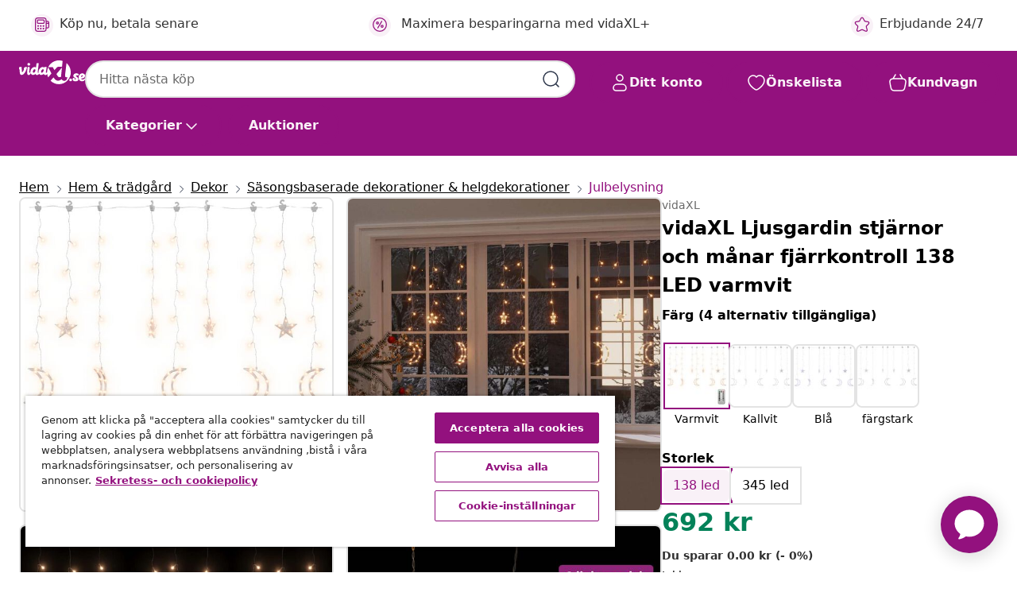

--- FILE ---
content_type: text/html;charset=UTF-8
request_url: https://www.vidaxl.se/e/vidaxl-ljusgardin-stjarnor-och-manar-fjarrkontroll-138-led-varmvit/8720286434161.html
body_size: 41276
content:
 

 











 


 

























<!DOCTYPE html>
<html lang="sv-se" country="se" dir="ltr">
<head>




<link rel="preload" href="/on/demandware.static/Sites-vidaxl-se-Site/-/default/dw12605bad/fonts/vidaXLfontFE.woff" as="font" crossorigin />

<style>
    @font-face {
        font-family: vidaXLfont;
        src:  url("/on/demandware.static/Sites-vidaxl-se-Site/-/default/dw12605bad/fonts/vidaXLfontFE.woff") format("woff");
        font-weight: 400;
        font-style: normal;
    }
</style>

<link rel="preload" href="/on/demandware.static/Sites-vidaxl-se-Site/-/sv_SE/dwb44eb6cc/images/vidaXL_logo.svg" as="image" />


    <link rel="preload" href="/on/demandware.static/Sites-vidaxl-se-Site/-/sv_SE/v1768909919588/css/global-modified.css" as="style" />
    <link rel="preload" href="/on/demandware.static/Sites-vidaxl-se-Site/-/sv_SE/v1768909919588/css/molecules.css" as="style" />



    <link rel="preload" href="//cdn.cookielaw.org/scripttemplates/otSDKStub.js" as="script" />

<!--[if gt IE 9]><!-->
<script>//common/scripts.isml</script>
<script defer type="text/javascript" src="/on/demandware.static/Sites-vidaxl-se-Site/-/sv_SE/v1768909919588/js/main.js"></script>

    
        <script defer type="text/javascript" src="/on/demandware.static/Sites-vidaxl-se-Site/-/sv_SE/v1768909919588/js/productDetail.js"
            
            >
        </script>
    


<!--<![endif]-->
<script>
    window.SitePreferences =  {"dataDogImageAddErrorEnable":true}
</script>


<meta charset=UTF-8>

<meta http-equiv="x-ua-compatible" content="ie=edge">

<meta name="viewport" content="width=device-width, initial-scale=1">


















    



    <link rel="alternate" hreflang="sl-SI" href="https://www.vidaxl.si/e/vidaxl-okrasne-lucke-zvezde-in-lune-z-daljincem-138-led-toplo-bele/8720286434161.html" >
<link rel="alternate" hreflang="pt-PT" href="https://www.vidaxl.pt/e/vidaxl-luzes-luas-e-estrelas-c-controlo-remoto-138-leds-branco-quente/8720286434161.html" >
<link rel="alternate" hreflang="en-IE" href="https://www.vidaxl.ie/e/vidaxl-star-and-moon-fairy-lights-remote-control-138-led-warm-white/8720286434161.html" >
<link rel="alternate" hreflang="de-AT" href="https://www.vidaxl.at/e/vidaxl-lichterketten-stern-und-mond-fernbedienung-138-leds-warmweis/8720286434161.html" >
<link rel="alternate" hreflang="en-GB" href="https://www.vidaxl.co.uk/e/vidaxl-star-and-moon-fairy-lights-remote-control-138-led-warm-white/8720286434161.html" >
<link rel="alternate" hreflang="de-DE" href="https://www.vidaxl.de/e/vidaxl-lichterketten-stern-und-mond-fernbedienung-138-leds-warmweis/8720286434161.html" >
<link rel="alternate" hreflang="el-GR" href="https://www.vidaxl.gr/e/vidaxl-lampakia-se-sxima-asteri-feggari-thermo-leyko-xeirist-138-led/8720286434161.html" >
<link rel="alternate" hreflang="fr-FR" href="https://www.vidaxl.fr/e/vidaxl-guirlande-lumineuse-etoile-et-lune-avec-telecommande-138-led/8720286434161.html" >
<link rel="alternate" hreflang="en-AU" href="https://www.vidaxl.com.au/e/vidaxl-star-and-moon-fairy-lights-remote-control-138-led-warm-white/8720286434161.html" >
<link rel="alternate" hreflang="pl-PL" href="https://www.vidaxl.pl/e/vidaxl-lampki-swiateczne-z-gwiazdkami-i-ksiezycami-na-pilota-138-led/8720286434161.html" >
<link rel="alternate" hreflang="de-CH" href="https://de.vidaxl.ch/e/vidaxl-lichterketten-stern-und-mond-fernbedienung-138-leds-warmweis/8720286434161.html" >
<link rel="alternate" hreflang="fr-CH" href="https://fr.vidaxl.ch/e/vidaxl-guirlande-lumineuse-etoile-et-lune-avec-telecommande-138-led/8720286434161.html" >
<link rel="alternate" hreflang="sk-SK" href="https://www.vidaxl.sk/e/vidaxl-hviezdy-a-mesiac-svetla-dialkove-ovladanie-138-led-teple-biele/8720286434161.html" >
<link rel="alternate" hreflang="bg-BG" href="https://www.vidaxl.bg/e/vidaxl-sveteshta-zavesa-zvezdi-i-luni-s-distantsionno-138-led-toplo-byalo/8720286434161.html" >
<link rel="alternate" hreflang="nl-NL" href="https://www.vidaxl.nl/e/vidaxl-lichtslinger-ster-en-maan-afstandsbediening-138-leds-warmwit/8720286434161.html" >
<link rel="alternate" hreflang="nl-BE" href="https://nl.vidaxl.be/e/vidaxl-lichtslinger-ster-en-maan-afstandsbediening-138-leds-warmwit/8720286434161.html" >
<link rel="alternate" hreflang="fr-BE" href="https://fr.vidaxl.be/e/vidaxl-guirlande-lumineuse-etoile-et-lune-avec-telecommande-138-led/8720286434161.html" >
<link rel="alternate" hreflang="sv-SE" href="https://www.vidaxl.se/e/vidaxl-ljusgardin-stjarnor-och-manar-fjarrkontroll-138-led-varmvit/8720286434161.html" >
<link rel="alternate" hreflang="cs-CZ" href="https://www.vidaxl.cz/e/vidaxl-pohadkova-svetla-hvezda-a-mesic-ovladac-138-led-tepla-bila/8720286434161.html" >
<link rel="alternate" hreflang="da-DK" href="https://www.vidaxl.dk/e/vidaxl-fairy-lights-lyskaeder-stjerne-og-mane-138-leder-varm-hvid/8720286434161.html" >
<link rel="alternate" hreflang="is-IS" href="https://is.vidaxl.is/e/vidaxl-alfaljos-tungl-og-stjornur-fjarstyring-138-led-hlytt-hvitt/8720286434161.html" >
<link rel="alternate" hreflang="ro-RO" href="https://www.vidaxl.ro/e/vidaxl-lumini-luna-si-stele-138-led-uri-alb-cald-cu-telecomanda/8720286434161.html" >
<link rel="alternate" hreflang="lv-LV" href="https://www.vidaxl.lv/e/vidaxl-lampinas-zvaigznu-un-meness-forma-talvadibas-pults-138-led/8720286434161.html" >
<link rel="alternate" hreflang="lt-LT" href="https://www.vidaxl.lt/e/vidaxl-girlianda-zvaigzdes-ir-menuliai-138-siltos-baltos-led-lemputes/8720286434161.html" >
<link rel="alternate" hreflang="nb-NO" href="https://www.vidaxl.no/e/vidaxl-lysslynge-stjerne-og-mane-med-fjernkontroll-138-led-varm-hvit/8720286434161.html" >
<link rel="alternate" hreflang="fi-FI" href="https://www.vidaxl.fi/e/vidaxl-tahti-ja-kuu-keijuvalot-kaukosaadin-138xled-lampiman-valkoinen/8720286434161.html" >
<link rel="alternate" hreflang="it-IT" href="https://www.vidaxl.it/e/vidaxl-luci-fatate-stella-e-luna-con-telecomando-138-led-bianco-caldo/8720286434161.html" >
<link rel="alternate" hreflang="es-ES" href="https://www.vidaxl.es/e/vidaxl-luces-estrella-y-luna-138-leds-blanco-calido-con-control-remoto/8720286434161.html" >
<link rel="alternate" hreflang="et-EE" href="https://www.vidaxl.ee/e/vidaxl-haldjatuled-tahed-ja-kuud-puldiga-138-ledi-soe-valge/8720286434161.html" >
<link rel="alternate" hreflang="hr-HR" href="https://www.vidaxl.hr/e/vidaxl-vilinska-svjetla-zvijezde-i-mjeseci-138-led-topla-bijela/8720286434161.html" >
<link rel="alternate" hreflang="hu-HU" href="https://www.vidaxl.hu/e/vidaxl-138-meleg-feher-led-es-csillag-es-hold-fenyfuzer-taviranyitoval/8720286434161.html" >
<link rel="alternate" hreflang="en-US" href="https://www.vidaxl.com/e/8720286434161.html" >
<link rel="alternate" hreflang="en-AE" href="https://en.vidaxl.ae/e/vidaxl-star-and-moon-fairy-lights-remote-control-138-led-warm-white/8720286434161.html" >


 
    
        
            <meta property="og:image" content="https://www.vidaxl.se/on/demandware.static/-/Sites-vidaxl-catalog-master-sku/default/dwef2abebd/hi-res/536/696/596/5990/328794/image_2_328794.jpg">
        
    

    
        
            <meta property="og:image:width" content="1200px">
        
    

    
        
            <meta property="og:type" content="article">
        
    

    
        
            <meta property="og:title" content="vidaXL Ljusgardin stj&auml;rnor och m&aring;nar fj&auml;rrkontroll 138 LED varmvit | vidaxl-se">
        
    

    
        
            <meta property="og:image:height" content="1200px">
        
    

    
        
            
                
                <meta name="robots" content="index,follow">
            
        
        
    

    
        
            <meta property="og:url" content="https://www.vidaxl.se/e/vidaxl-ljusgardin-stjarnor-och-manar-fjarrkontroll-138-led-varmvit/8720286434161.html">
        
    

    
        
            <meta property="og:description" content="Ljusgardinen med stj&auml;rnor och m&aring;nar &auml;r en fin ljusdekoration. Den &auml;r perfekt f&ouml;r julen, fester, br&ouml;llop och andra h&ouml;gtider. Ljusgardinen har 138 energisn&aring;la lysdioder som skapar en magisk ljusshow. Den har 8 olika ljuseffekter; kombinationsl&auml;ge, v&aring;gor, sekvens, gl&ouml;dande, blinkande, fade, tindrande och konstant. Den medf&ouml;ljande fj&auml;rrkontrollen (batteri ing&aring;r ej. Anv&auml;nd CR2025 knappcellsbatteri) g&ouml;r det enkelt att justera l&auml;get bekv&auml;mt. Det &auml;r en fin dekoration f&ouml;r att lysa upp inomhus eller utomhus. Obs: Den medf&ouml;ljande USB-enheten &auml;r inte vattent&auml;t s&aring; denna del m&aring;ste undvika vatten, men tack vare den 3 m l&aring;nga f&ouml;rl&auml;ngningskabeln kan juldekorationen anv&auml;ndas utomhus eftersom kabeln och produkten &auml;r vattent&auml;ta. Denna produkt har en USB-kontakt, men den certifierade 5V USB-str&ouml;mk&auml;llan ing&aring;r inte.">
        
    







        <title>vidaXL Ljusgardin stjärnor och månar fjärrkontroll 138 LED varmvit | vidaXL.se</title>




    
        
    
       
        <meta name="description" content="vidaXL Ljusgardin stj&auml;rnor och m&aring;nar fj&auml;rrkontroll 138 LED varmvit hos vidaXL | Fri frakt ✓ Stort sortiment ✓ Best&auml;ll idag" />
    


    <meta name="keywords" content="ljusdekoration, ljusdekorationer, ljusgardin, ljusgardiner, ljusslinga, ljusslingor, julbelysning, juldekoration" />

 

<link rel="icon" type="image/png" href="/on/demandware.static/Sites-vidaxl-se-Site/-/default/dwb408d4bd/images/favicons/favicon-196x196.png" sizes="196x196" />
<link rel="icon" type="image/png" href="/on/demandware.static/Sites-vidaxl-se-Site/-/default/dwdb09da36/images/favicons/favicon-96x96.png" sizes="96x96" />
<link rel="icon" type="image/png" href="/on/demandware.static/Sites-vidaxl-se-Site/-/default/dwbd770745/images/favicons/favicon-32x32.png" sizes="32x32" />
<link rel="icon" type="image/png" href="/on/demandware.static/Sites-vidaxl-se-Site/-/default/dwd8b77439/images/favicons/favicon-16x16.png" sizes="16x16" />
<link rel="icon" type="image/png" href="/on/demandware.static/Sites-vidaxl-se-Site/-/default/dwf2f441ab/images/favicons/favicon-128.png" sizes="128x128" />
<link rel="icon" type="image/png" href="/on/demandware.static/Sites-vidaxl-se-Site/-/default/dw5db65b5c/images/favicons/favicon-48x48.png" sizes="48x48" />
<link rel="icon" type="image/png" href="/on/demandware.static/Sites-vidaxl-se-Site/-/default/dwc06a1535/images/favicons/favicon-144x144.png" sizes="144x144" />
<link rel="icon" type="image/x-icon" href="/on/demandware.static/Sites-vidaxl-se-Site/-/default/dw9d734a52/images/favicon.ico" />

<link rel="stylesheet" href="/on/demandware.static/Sites-vidaxl-se-Site/-/sv_SE/v1768909919588/css/global-modified.css" />


<link rel="stylesheet" href="/on/demandware.static/Sites-vidaxl-se-Site/-/sv_SE/v1768909919588/css/molecules.css" />


    
        <link rel="stylesheet" href="/on/demandware.static/Sites-vidaxl-se-Site/-/sv_SE/v1768909919588/css/product/detail.css" />
    

    
        <link rel="stylesheet" href="/on/demandware.static/Sites-vidaxl-se-Site/-/sv_SE/v1768909919588/css/energyLabel.css" />
    


<script type="application/ld+json">
    {
    "@context": "https://schema.org",
    "@type": "Organization",
    "brand": {"name": "vidaXL", "@type": "Thing"}
    }
</script>

<script id="fallback-images-script" data-use-alternative-product-images="ONLY_MISSING">
    function handleImageError(img) {
        const useAlternativeProductImages = document.querySelector('#fallback-images-script').dataset.useAlternativeProductImages;
        var dataDogPreference = SitePreferences.dataDogImageAddErrorEnable;
        img.onerror = ""; // prevent infinite loop
        if (dataDogPreference && window.DD_RUM) {
            // Report the error to Datadog RUM
            window.DD_RUM.onReady(function() {
            if (window.DD_RUM && typeof window.DD_RUM.addError === 'function') {
                console.log('Reporting image load error to Datadog RUM for image:', img.src);
                window.DD_RUM.addError(new Error('Main image load error:'+img.src), {
                    source: 'image',
                    handling: 'handled',
                    imgSrc: img.src,
                    alt: img.alt || ''
                });
            }
            });
         }
        if (useAlternativeProductImages === 'ONLY_MISSING' && img.dataset.alternativeImgSrc) {
            img.src = img.dataset.alternativeImgSrc;
            img.onerror = function () {
                img.src = img.dataset.errorSrc;
                if (dataDogPreference && window.DD_RUM) {               
                    // Report secondary error to Datadog RUM
                    window.DD_RUM.onReady(function() {
                        if (window.DD_RUM && typeof window.DD_RUM.addError === 'function') {
                            console.log('Reporting alternative image load error to Datadog RUM for image:', img.dataset.alternativeImgSrc);
                            window.DD_RUM.addError(new Error('Alternative image load error:' + img.dataset.alternativeImgSrc), {
                                handling: 'handled',
                                imgSrc: img.src,
                                alt: img.alt || ''
                            });
                        }
                    });
                }
            };
        } else if (img.dataset.sourceImg) {
            if (img.dataset.altImgSrc){
                img.src = img.dataset.altImgSrc;
                img.removeAttribute('srcset');
                img.onerror = function () {
                const fallbackTried = img.dataset.fallbackTried === "true";
                if (!fallbackTried) {
                    img.dataset.fallbackTried = "true";
                    img.src = img.dataset.errorSrc;
                    if (dataDogPreference && window.DD_RUM) {
                        // Report secondary error to Datadog RUM
                        window.DD_RUM.onReady(function() {
                            if (window.DD_RUM && typeof window.DD_RUM.addError === 'function') {
                                console.log('Reporting alternative image load error to Datadog RUM for image:', img.dataset.altImgSrc);
                                window.DD_RUM.addError(new Error('Alternative image load error:' + img.dataset.altImgSrc), {
                                    handling: 'handled',
                                    imgSrc: img.src,
                                    alt: img.alt || ''
                                    });
                                }
                        });
                    }
                    img.removeAttribute('srcset');
                    img.classList.add('unavailable-image-loaded');
                } else {
                    img.onerror = null; // stop the loop
                }
            };
            }
        } 
        else if (img.dataset.errorSrc) {
            img.src = img.dataset.errorSrc;
        }
    }

    function handleBackgroundImageError(imgElement) {
        const fallbackImage = imgElement.getAttribute('data-alternative-img-src');
        const errorImage = imgElement.getAttribute('data-error-src') || '/images/product-image-unavailable.svg';

        // Determine the final image to use for <img src>
        const finalImage = (fallbackImage && fallbackImage.trim() !== '') ? fallbackImage : errorImage;

        // Apply the fallback or error image to the <img>
        imgElement.src = finalImage;
    }

// Separate function that sets the background image
function applyOverlayBackground(imgElement, imageUrl) {
    if (imageUrl && imageUrl.trim() !== '' && imageUrl !== 'null') {
        const parentDiv = imgElement.closest('div');
        if (parentDiv) {
            parentDiv.style.backgroundImage = 'var(--overlay-gradient), url('+ imageUrl +')';
        }
    }
    imgElement.classList.add('invisible');
}

</script>





<!-- Consent Mode default settings -->
<script>
    var dataLayer = dataLayer || [];
    function gtag(){dataLayer.push(arguments);}

    gtag('consent', 'default', {
    'ad_storage': 'denied',
    'analytics_storage': 'denied',
    'functionality_storage': 'denied',
    'personalization_storage': 'denied',
    'security_storage': 'denied',
    'ad_user_data': 'denied',
    'ad_personalization': 'denied',
    'wait_for_update': 500
    });
</script>





<script>
    window.dataLayer = window.dataLayer || [];
</script>


    <script async src="https://536004373.collect.igodigital.com/collect.js"> </script>
    <script>
    var _etmc = [];
    _etmc.push(["setOrgId", 536004373]);
    </script>





    
        
                <!-- Google Tag Manager -->
                <script>(function(w,d,s,l,i){w[l]=w[l]||[];w[l].push({'gtm.start':
                        new Date().getTime(),event:'gtm.js'});var f=d.getElementsByTagName(s)[0],
                    j=d.createElement(s),dl=l!='dataLayer'?'&l='+l:'';j.async=true;j.src=
                    'https://www.googletagmanager.com/gtm.js?id='+i+dl;f.parentNode.insertBefore(j,f);
                })(window,document,'script','dataLayer','GTM-T53NPDD');</script>
                <!-- End Google Tag Manager -->
        
    

    
    



    <!-- OneTrust Cookies Consent Notice start for www.vidaxl.se-->
    <script src="https://cdn.cookielaw.org/scripttemplates/otSDKStub.js" charset="UTF-8"
        data-domain-script="47c81c4c-75d2-4135-991a-6d9006cd4e0f" data-document-language="true" ></script>
    <script>
        function OptanonWrapper() { }
    </script>
    <!-- OneTrust Cookies Consent Notice end for www.vidaxl.se-->



    <!-- Prefixbox Integration -->
<link rel="preconnect" href="https://integration.prefixbox.com/" />
<link rel="dns-prefetch" href="https://integration.prefixbox.com/" />
<link rel="preconnect" href="https://api.prefixbox.com/" />
<link rel="dns-prefetch" href="https://api.prefixbox.com/" />
<script>
    window.prefixboxAnalytics=window.prefixboxAnalytics||function(t,s,p,o){(window.pfbxQueue=window.pfbxQueue||[]).push({type:t,source:s,params:p,overrideObject:o});};
    window.prefixboxFunctions=window.prefixboxFunctions||{}; window.prefixboxCustomerFunctions=window.prefixboxCustomerFunctions||{};
</script>
<script
    id="prefixbox-integration-v2"
    async
    defer
    fetchpriority="high"
    type="text/javascript"
    src="https://integration.prefixbox.com/836545ac-8aff-4266-8d6a-3cb2ebd7d01d"
> </script>
<!-- End Prefixbox Integration -->



<link rel="canonical" href="/e/vidaxl-ljusgardin-stjarnor-och-manar-fjarrkontroll-138-led-varmvit/8720286434161.html"/>


<script type="text/javascript">//<!--
/* <![CDATA[ (head-active_data.js) */
var dw = (window.dw || {});
dw.ac = {
    _analytics: null,
    _events: [],
    _category: "",
    _searchData: "",
    _anact: "",
    _anact_nohit_tag: "",
    _analytics_enabled: "true",
    _timeZone: "Europe/Stockholm",
    _capture: function(configs) {
        if (Object.prototype.toString.call(configs) === "[object Array]") {
            configs.forEach(captureObject);
            return;
        }
        dw.ac._events.push(configs);
    },
	capture: function() { 
		dw.ac._capture(arguments);
		// send to CQ as well:
		if (window.CQuotient) {
			window.CQuotient.trackEventsFromAC(arguments);
		}
	},
    EV_PRD_SEARCHHIT: "searchhit",
    EV_PRD_DETAIL: "detail",
    EV_PRD_RECOMMENDATION: "recommendation",
    EV_PRD_SETPRODUCT: "setproduct",
    applyContext: function(context) {
        if (typeof context === "object" && context.hasOwnProperty("category")) {
        	dw.ac._category = context.category;
        }
        if (typeof context === "object" && context.hasOwnProperty("searchData")) {
        	dw.ac._searchData = context.searchData;
        }
    },
    setDWAnalytics: function(analytics) {
        dw.ac._analytics = analytics;
    },
    eventsIsEmpty: function() {
        return 0 == dw.ac._events.length;
    }
};
/* ]]> */
// -->
</script>
<script type="text/javascript">//<!--
/* <![CDATA[ (head-cquotient.js) */
var CQuotient = window.CQuotient = {};
CQuotient.clientId = 'bfns-vidaxl-se';
CQuotient.realm = 'BFNS';
CQuotient.siteId = 'vidaxl-se';
CQuotient.instanceType = 'prd';
CQuotient.locale = 'sv_SE';
CQuotient.fbPixelId = '661482360974948';
CQuotient.activities = [];
CQuotient.cqcid='';
CQuotient.cquid='';
CQuotient.cqeid='';
CQuotient.cqlid='';
CQuotient.apiHost='api.cquotient.com';
/* Turn this on to test against Staging Einstein */
/* CQuotient.useTest= true; */
CQuotient.useTest = ('true' === 'false');
CQuotient.initFromCookies = function () {
	var ca = document.cookie.split(';');
	for(var i=0;i < ca.length;i++) {
	  var c = ca[i];
	  while (c.charAt(0)==' ') c = c.substring(1,c.length);
	  if (c.indexOf('cqcid=') == 0) {
		CQuotient.cqcid=c.substring('cqcid='.length,c.length);
	  } else if (c.indexOf('cquid=') == 0) {
		  var value = c.substring('cquid='.length,c.length);
		  if (value) {
		  	var split_value = value.split("|", 3);
		  	if (split_value.length > 0) {
			  CQuotient.cquid=split_value[0];
		  	}
		  	if (split_value.length > 1) {
			  CQuotient.cqeid=split_value[1];
		  	}
		  	if (split_value.length > 2) {
			  CQuotient.cqlid=split_value[2];
		  	}
		  }
	  }
	}
}
CQuotient.getCQCookieId = function () {
	if(window.CQuotient.cqcid == '')
		window.CQuotient.initFromCookies();
	return window.CQuotient.cqcid;
};
CQuotient.getCQUserId = function () {
	if(window.CQuotient.cquid == '')
		window.CQuotient.initFromCookies();
	return window.CQuotient.cquid;
};
CQuotient.getCQHashedEmail = function () {
	if(window.CQuotient.cqeid == '')
		window.CQuotient.initFromCookies();
	return window.CQuotient.cqeid;
};
CQuotient.getCQHashedLogin = function () {
	if(window.CQuotient.cqlid == '')
		window.CQuotient.initFromCookies();
	return window.CQuotient.cqlid;
};
CQuotient.trackEventsFromAC = function (/* Object or Array */ events) {
try {
	if (Object.prototype.toString.call(events) === "[object Array]") {
		events.forEach(_trackASingleCQEvent);
	} else {
		CQuotient._trackASingleCQEvent(events);
	}
} catch(err) {}
};
CQuotient._trackASingleCQEvent = function ( /* Object */ event) {
	if (event && event.id) {
		if (event.type === dw.ac.EV_PRD_DETAIL) {
			CQuotient.trackViewProduct( {id:'', alt_id: event.id, type: 'raw_sku'} );
		} // not handling the other dw.ac.* events currently
	}
};
CQuotient.trackViewProduct = function(/* Object */ cqParamData){
	var cq_params = {};
	cq_params.cookieId = CQuotient.getCQCookieId();
	cq_params.userId = CQuotient.getCQUserId();
	cq_params.emailId = CQuotient.getCQHashedEmail();
	cq_params.loginId = CQuotient.getCQHashedLogin();
	cq_params.product = cqParamData.product;
	cq_params.realm = cqParamData.realm;
	cq_params.siteId = cqParamData.siteId;
	cq_params.instanceType = cqParamData.instanceType;
	cq_params.locale = CQuotient.locale;
	
	if(CQuotient.sendActivity) {
		CQuotient.sendActivity(CQuotient.clientId, 'viewProduct', cq_params);
	} else {
		CQuotient.activities.push({activityType: 'viewProduct', parameters: cq_params});
	}
};
/* ]]> */
// -->
</script>


   <script type="application/ld+json">
        {"@context":"http://schema.org/","@type":"Product","name":"vidaXL Ljusgardin stjärnor och månar fjärrkontroll 138 LED varmvit","description":"<p>Ljusgardinen med stjärnor och månar är en fin ljusdekoration. Den är perfekt för julen, fester, bröllop och andra högtider.</p><p> </p><p>Ljusgardinen har 138 energisnåla lysdioder som skapar en magisk ljusshow. Den har 8 olika ljuseffekter; kombinationsläge, vågor, sekvens, glödande, blinkande, fade, tindrande och konstant. Den medföljande fjärrkontrollen (batteri ingår ej. Använd CR2025 knappcellsbatteri) gör det enkelt att justera läget bekvämt. Det är en fin dekoration för att lysa upp inomhus eller utomhus.</p><p> </p><p>Obs: Den medföljande USB-enheten är inte vattentät så denna del måste undvika vatten, men tack vare den 3 m långa förlängningskabeln kan juldekorationen användas utomhus eftersom kabeln och produkten är vattentäta. Denna produkt har en USB-kontakt, men den certifierade 5V USB-strömkällan ingår inte.</p>","mpn":"8720286434161","sku":"8720286434161","brand":{"@type":"Thing","name":"vidaXL"},"image":["https://www.vidaxl.se/dw/image/v2/BFNS_PRD/on/demandware.static/-/Sites-vidaxl-catalog-master-sku/default/dwef2abebd/hi-res/536/696/596/5990/328794/image_2_328794.jpg?sw=600","https://www.vidaxl.se/dw/image/v2/BFNS_PRD/on/demandware.static/-/Sites-vidaxl-catalog-master-sku/default/dwb5f3b686/hi-res/536/696/596/5990/328794/image_1_328794.jpg?sw=600","https://www.vidaxl.se/dw/image/v2/BFNS_PRD/on/demandware.static/-/Sites-vidaxl-catalog-master-sku/default/dw57a0d083/hi-res/536/696/596/5990/328794/image_3_328794.jpg?sw=600","https://www.vidaxl.se/dw/image/v2/BFNS_PRD/on/demandware.static/-/Sites-vidaxl-catalog-master-sku/default/dw085544bd/hi-res/536/696/596/5990/328794/image_4_328794.jpg?sw=600","https://www.vidaxl.se/dw/image/v2/BFNS_PRD/on/demandware.static/-/Sites-vidaxl-catalog-master-sku/default/dw41fb7a16/hi-res/536/696/596/5990/328794/image_5_328794.jpg?sw=600","https://www.vidaxl.se/dw/image/v2/BFNS_PRD/on/demandware.static/-/Sites-vidaxl-catalog-master-sku/default/dwf4cbae8f/hi-res/536/696/596/5990/328794/image_6_328794.jpg?sw=600","https://www.vidaxl.se/dw/image/v2/BFNS_PRD/on/demandware.static/-/Sites-vidaxl-catalog-master-sku/default/dw8d2ecf4b/hi-res/536/696/596/5990/328794/image_7_328794.jpg?sw=600","https://www.vidaxl.se/dw/image/v2/BFNS_PRD/on/demandware.static/-/Sites-vidaxl-catalog-master-sku/default/dw189fb6f0/hi-res/536/696/596/5990/328794/image_8_328794.jpg?sw=600"],"offers":{"url":{},"@type":"Offer","priceCurrency":"SEK","price":"692.00","availability":"http://schema.org/InStock"}}
    </script>



</head>
<body>

    
        
    

    
    


<div
class="page "
data-action="Product-Show"
data-locale="sv_SE"
data-querystring="pid=8720286434161"
>


























 

 











 


 



























<div
    class="d-none js-auth-data"
    data-authenticated="false"
    data-registered="false"
    data-dropshipper="null"
    data-isbusinessuser="false"
>
</div>




<div class="container usp-container d-flex flex-row js-usp-row">
    <div class="col-12">
        
	
	<div class="content-asset"><!-- dwMarker="content" dwContentID="8d1ce502cdc295536b7778c4b8" -->
		<div class="usp slick-not-init" id="header-usp">
    <p class="usp-block" data-toggle="modal" data-target="#uspModal">
        <span class="usp-icons">
            <svg width="24" height="24" viewBox="0 0 24 24" fill="none"
                xmlns="http://www.w3.org/2000/svg">
                <path
                    d="M9.13784 4.72433C10.0591 2.8819 10.5197 1.96069 11.143 1.66508C11.6854 1.40782 12.3146 1.40782 12.8571 1.66508C13.4804 1.96069 13.941 2.88191 14.8622 4.72434L15.2215 5.4429C15.5059 6.01177 15.6481 6.29621 15.8562 6.51399C16.0403 6.70676 16.2612 6.86077 16.5058 6.96694C16.782 7.08689 17.0981 7.12201 17.7302 7.19225L18.0564 7.22849C20.2646 7.47385 21.3687 7.59653 21.8677 8.10561C22.3013 8.54802 22.5055 9.16639 22.4205 9.78001C22.3227 10.4861 21.5086 11.242 19.8805 12.7539L19.5361 13.0736C18.9804 13.5897 18.7025 13.8477 18.5419 14.1604C18.4 14.4368 18.3244 14.7424 18.3211 15.0531C18.3174 15.4046 18.4446 15.7671 18.699 16.4921V16.4921C19.5294 18.8587 19.9446 20.042 19.673 20.7338C19.4374 21.3339 18.927 21.7836 18.3021 21.9418C17.5816 22.1241 16.4767 21.5717 14.267 20.4668L13.4311 20.0489C12.9064 19.7865 12.644 19.6553 12.3688 19.6037C12.1251 19.558 11.8749 19.558 11.6312 19.6037C11.356 19.6553 11.0937 19.7865 10.5689 20.0489L9.73299 20.4668C7.52325 21.5717 6.41838 22.1241 5.69791 21.9418C5.07298 21.7836 4.56261 21.3339 4.32703 20.7338C4.05543 20.042 4.47062 18.8587 5.30101 16.4921V16.4921C5.55541 15.7671 5.68261 15.4046 5.67891 15.0531C5.67565 14.7424 5.60005 14.4368 5.45811 14.1604C5.29751 13.8477 5.01964 13.5897 4.46388 13.0736L4.11954 12.7539C2.49141 11.242 1.67734 10.4861 1.57953 9.78001C1.49453 9.16639 1.69867 8.54802 2.13229 8.10561C2.63127 7.59653 3.73538 7.47385 5.9436 7.22849L6.26976 7.19225C6.90189 7.12201 7.21795 7.08689 7.49423 6.96694C7.73879 6.86077 7.95965 6.70676 8.14383 6.51399C8.35189 6.29621 8.49411 6.01178 8.77855 5.44291L9.13784 4.72433Z"
                    stroke="var(--color-plum-500, #93117e)" stroke-width="1.5"
                    stroke-linecap="round"
                    stroke-linejoin="round" />
            </svg>
        </span>
        <span>Erbjudande 24/7</span>
    </p>
    <p class="usp-block" data-toggle="modal" data-target="#uspModal">
        <span class="usp-icons">
            <svg width="24" height="24" viewBox="0 0 24 24" fill="none"
                xmlns="http://www.w3.org/2000/svg">
                <path
                    d="M10 19H14M10 19C10 20.6569 8.65685 22 7 22C5.34315 22 4 20.6569 4 19M10 19C10 17.3431 8.65685 16 7 16C5.34315 16 4 17.3431 4 19M14 19C14 20.6569 15.3431 22 17 22C18.6569 22 20 20.6569 20 19M14 19C14 17.3431 15.3431 16 17 16C18.6569 16 20 17.3431 20 19M20 19V19C21.6569 19 23 17.6569 23 16V6.8C23 5.11984 23 4.27976 22.673 3.63803C22.3854 3.07354 21.9265 2.6146 21.362 2.32698C20.7202 2 19.8802 2 18.2 2H15.8C14.1198 2 13.2798 2 12.638 2.32698C12.0735 2.6146 11.6146 3.07354 11.327 3.63803C11 4.27976 11 5.11984 11 6.8V7.8C11 8.9201 11 9.48016 10.782 9.90798C10.5903 10.2843 10.2843 10.5903 9.90798 10.782C9.48016 11 8.92011 11 7.8 11H1.5M4 19V19C3.06812 19 2.60218 19 2.23463 18.8478C1.74458 18.6448 1.35523 18.2554 1.15224 17.7654C1 17.3978 1 16.9319 1 16V12.7727C1 12.1129 1 11.783 1.05245 11.4623C1.09902 11.1775 1.17626 10.8987 1.28282 10.6306C1.40284 10.3286 1.57257 10.0457 1.91205 9.47992L2.13566 9.10723C2.8155 7.97416 3.15542 7.40763 3.62342 6.99611C4.03758 6.63195 4.52256 6.35736 5.04791 6.18958C5.64157 6 6.30225 6 7.62362 6H11"
                    stroke="var(--color-plum-500, #93117e)" stroke-width="1.5"
                    stroke-linecap="round" stroke-linejoin="round" />
            </svg>
        </span>
        <span>Gratis frakt till fastlandet</span>
    </p>
    <p class="usp-block" data-toggle="modal" data-target="#uspModal">
        <span class="usp-icons">
            <svg width="24" height="24" viewBox="0 0 24 24" fill="none"
                xmlns="http://www.w3.org/2000/svg">
                <path
                    d="M6.5 14C6.5 14.2761 6.27614 14.5 6 14.5C5.72386 14.5 5.5 14.2761 5.5 14M6.5 14C6.5 13.7239 6.27614 13.5 6 13.5C5.72386 13.5 5.5 13.7239 5.5 14M6.5 14H5.5M6.5 18C6.5 18.2761 6.27614 18.5 6 18.5C5.72386 18.5 5.5 18.2761 5.5 18M6.5 18C6.5 17.7239 6.27614 17.5 6 17.5C5.72386 17.5 5.5 17.7239 5.5 18M6.5 18H5.5M10.5 14C10.5 14.2761 10.2761 14.5 10 14.5C9.72386 14.5 9.5 14.2761 9.5 14M10.5 14C10.5 13.7239 10.2761 13.5 10 13.5C9.72386 13.5 9.5 13.7239 9.5 14M10.5 14H9.5M10.5 18C10.5 18.2761 10.2761 18.5 10 18.5C9.72386 18.5 9.5 18.2761 9.5 18M10.5 18C10.5 17.7239 10.2761 17.5 10 17.5C9.72386 17.5 9.5 17.7239 9.5 18M10.5 18H9.5M14.5 14C14.5 14.2761 14.2761 14.5 14 14.5C13.7239 14.5 13.5 14.2761 13.5 14M14.5 14C14.5 13.7239 14.2761 13.5 14 13.5C13.7239 13.5 13.5 13.7239 13.5 14M14.5 14H13.5M14.5 18C14.5 18.2761 14.2761 18.5 14 18.5C13.7239 18.5 13.5 18.2761 13.5 18M14.5 18C14.5 17.7239 14.2761 17.5 14 17.5C13.7239 17.5 13.5 17.7239 13.5 18M14.5 18H13.5M22 10H18M18 7H18.8C19.9201 7 20.4802 7 20.908 7.21799C21.2843 7.40973 21.5903 7.71569 21.782 8.09202C22 8.51984 22 9.07989 22 10.2V13.8C22 14.9201 22 15.4802 21.782 15.908C21.5903 16.2843 21.2843 16.5903 20.908 16.782C20.4802 17 19.9201 17 18.8 17H18M6.6 10H13.4C13.9601 10 14.2401 10 14.454 9.89101C14.6422 9.79513 14.7951 9.64215 14.891 9.45399C15 9.24008 15 8.96005 15 8.4V6.6C15 6.03995 15 5.75992 14.891 5.54601C14.7951 5.35785 14.6422 5.20487 14.454 5.10899C14.2401 5 13.9601 5 13.4 5H6.6C6.03995 5 5.75992 5 5.54601 5.10899C5.35785 5.20487 5.20487 5.35785 5.10899 5.54601C5 5.75992 5 6.03995 5 6.6V8.4C5 8.96005 5 9.24008 5.10899 9.45399C5.20487 9.64215 5.35785 9.79513 5.54601 9.89101C5.75992 10 6.03995 10 6.6 10ZM6.8 22H13.2C14.8802 22 15.7202 22 16.362 21.673C16.9265 21.3854 17.3854 20.9265 17.673 20.362C18 19.7202 18 18.8802 18 17.2V6.8C18 5.11984 18 4.27976 17.673 3.63803C17.3854 3.07354 16.9265 2.6146 16.362 2.32698C15.7202 2 14.8802 2 13.2 2H6.8C5.11984 2 4.27976 2 3.63803 2.32698C3.07354 2.6146 2.6146 3.07354 2.32698 3.63803C2 4.27976 2 5.11984 2 6.8V17.2C2 18.8802 2 19.7202 2.32698 20.362C2.6146 20.9265 3.07354 21.3854 3.63803 21.673C4.27976 22 5.11984 22 6.8 22Z"
                    stroke="var(--color-plum-500, #93117e)" stroke-width="1.5"
                    stroke-linecap="round"
                    stroke-linejoin="round" />
            </svg>
        </span>
        <span>Köp nu, betala senare</span>
    </p>
    <p class="usp-block" data-toggle="modal" data-target="#uspModal">
        <span class="usp-icons">
            <svg width="24" height="24" viewBox="0 0 24 24" fill="none"
                xmlns="http://www.w3.org/2000/svg">
                <path
                    d="M14.9999 7L8.99988 17M22 12C22 17.5228 17.5228 22 12 22C6.47715 22 2 17.5228 2 12C2 6.47715 6.47715 2 12 2C17.5228 2 22 6.47715 22 12ZM9.99988 9.5C9.99988 10.3284 9.32831 11 8.49988 11C7.67145 11 6.99988 10.3284 6.99988 9.5C6.99988 8.67157 7.67145 8 8.49988 8C9.32831 8 9.99988 8.67157 9.99988 9.5ZM16.9999 14.5C16.9999 15.3284 16.3283 16 15.4999 16C14.6715 16 13.9999 15.3284 13.9999 14.5C13.9999 13.6716 14.6715 13 15.4999 13C16.3283 13 16.9999 13.6716 16.9999 14.5Z"
                    stroke="var(--color-plum-500, #93117e)" stroke-width="1.5"
                    stroke-linecap="round"
                    stroke-linejoin="round" />
            </svg>
        </span>
        <span>Maximera besparingarna med vidaXL+</span>
    </p>
</div>
	</div> <!-- End content-asset -->



        <div class="modal fade p-0 custom-modal" id="uspModal" tabindex="-1" role="dialog" aria-labelledby="uspModal">
            <div class="modal-dialog" role="document">
                <div class="modal-content">
                    <div>
                        <div class="modal-header-usp">
                            <p class="modal-title-usp">Varf&ouml;r v&auml;lja vidaXL?
                                
<button 
    class="vbtn text-base btn-neutral transparent pill btn-semantic font-weight-semibold"
    type="button"
    
        data-dismiss="modal"
        
        
        
        
        
        
        aria-label="St&auml;ng menyn"
        
        name="button"
        >

        

        
    
         
            
                <img class="" src="/on/demandware.static/Sites-vidaxl-se-Site/-/default/dwac11c557/images/svg/common/cross.svg"
                    alt="Rensa s&ouml;kord" width="24px"
                    height="24px">
            
        

        

        

        

    

    

</button>
                            </p>
                        </div>
                    </div>
                    <div class="usp-layout">
                        







<div class="templatePage" id="headerusp">
<div class="experience-region experience-main"><div class="experience-component experience-custom_layouts-headerUSP">

<div class="mobile-2r-2c">
    <div class="usp-row">
        <div class="region usp-section"><div class="experience-component experience-custom_assets-usp">
























 

 











 


 























<div class="modal-body-usp row">
    <div class="popup-usp">
        <div class="usp-main">
            <div class="usp-icon">
                <img src="/on/demandware.static/Sites-vidaxl-se-Site/-/default/dw2d18756e/images/svg/usp/star.svg" alt="usp icon" width="100%" height="100%"/>
            </div>
            <div class="row-des">
                <p class="text-base font-weight-bold title">Erbjudande 24/7</p>
                <p class="description">Hitta de b&auml;sta erbjudandena och rabatterade produkter varje dag p&aring; vidaXL!</p>
            </div>
        </div>
        
            

<a
class="btn-neutral outlined text-base font-weight-semibold vbtn text-base "

href="https://www.vidaxl.se/cms-coupon-code.html"
target="_self"
tabindex="0"
title="button" role="button"
aria-label="button"






>




<span class="btn-text">G&aring; till erbjudanden</span>



</a>
        
    </div>
</div></div></div>
        <div class="region usp-section"><div class="experience-component experience-custom_assets-usp">
























 

 











 


 























<div class="modal-body-usp row">
    <div class="popup-usp">
        <div class="usp-main">
            <div class="usp-icon">
                <img src="/on/demandware.static/Sites-vidaxl-se-Site/-/default/dwb8d6a768/images/svg/usp/truck.svg" alt="usp icon" width="100%" height="100%"/>
            </div>
            <div class="row-des">
                <p class="text-base font-weight-bold title">Gratis frakt till fastlandet</p>
                <p class="description">Njut av gratis frakt till fastlandet p&aring; alla varor, stora som sm&aring;!</p>
            </div>
        </div>
        
    </div>
</div></div></div>
        <div class="region usp-section"><div class="experience-component experience-custom_assets-usp">
























 

 











 


 























<div class="modal-body-usp row">
    <div class="popup-usp">
        <div class="usp-main">
            <div class="usp-icon">
                <img src="/on/demandware.static/Sites-vidaxl-se-Site/-/default/dw6ba87ef3/images/svg/usp/pos.svg" alt="usp icon" width="100%" height="100%"/>
            </div>
            <div class="row-des">
                <p class="text-base font-weight-bold title">K&ouml;p nu, betala senare</p>
                <p class="description">P&aring; vidaXL kan du f&aring; din favoritprodukt direkt och betala senare med Klarna!</p>
            </div>
        </div>
        
    </div>
</div></div></div>
        <div class="region usp-section"><div class="experience-component experience-custom_assets-usp">
























 

 











 


 























<div class="modal-body-usp row">
    <div class="popup-usp">
        <div class="usp-main">
            <div class="usp-icon">
                <img src="/on/demandware.static/Sites-vidaxl-se-Site/-/default/dw2722eabe/images/svg/usp/procent-circle.svg" alt="usp icon" width="100%" height="100%"/>
            </div>
            <div class="row-des">
                <p class="text-base font-weight-bold title">Maximera besparingarna med vidaXL+</p>
                <p class="description">Logga in med ditt konto idag och se dina vidaXL+ po&auml;ng v&auml;xa. Ju mer du handlar, desto st&ouml;rre rabatter kan du l&aring;sa upp!</p>
            </div>
        </div>
        
            

<a
class="btn-neutral outlined text-base font-weight-semibold vbtn text-base "

href="https://www.vidaxl.se/loyalty-vidaXL.html"
target="_self"
tabindex="0"
title="button" role="button"
aria-label="button"






>




<span class="btn-text">Skapa ett konto</span>



</a>
        
    </div>
</div></div></div>
    </div>
</div></div></div>
</div>




                    </div>
                </div>
            </div>
        </div>
    </div>
    <div class="search-tooltip d-none">
        <span class="tooltip">V&auml;nligen ange en s&ouml;kterm</span>
    </div>
    
</div>
<header id="header" class="bg-primary sticky-top js-navigation header-wrapper pdp">
    <div class="header-container container-max-width">
        <nav class="d-block">
            <div class="row js-nav-row bg-primary hide-search-desktop header-nav-row flex-nowrap d-xl-flex">
                <button class="vbtn btn-base js-navbar-toggler navbar-toggler d-desktop-none" type="button"
                    aria-controls="sg-navbar-collapse" aria-expanded="false" aria-label="Toggle navigation">
                    <div class="nav-toggle d-inline-block">
                        <div class="nav-navicon">
                            <img class="menu-icon" src="/on/demandware.static/Sites-vidaxl-se-Site/-/default/dw707bd61a/images/svg/common/menu.svg"
                                alt=" meny" width="24" height="24">
                        </div>
                    </div>
                </button>
                <a id="logo" class="col justify-content-center align-content-center notranslate menu-logo"
                    href="/" title="vidaXL Hem">
                    <img class="svg logo text-primary" src="/on/demandware.static/Sites-vidaxl-se-Site/-/sv_SE/dwb44eb6cc/images/vidaXL_logo.svg"
                        alt="vidaXL Home" width="100%" height="100%">

                    <img class="svg logo text-primary mobile-sticky-logo"
                        src="/on/demandware.static/Sites-vidaxl-se-Site/-/default/dw8596f5bc/images/svg/common/vidaXL_logo_white.svg" alt="vidaXL Home" width="100%" height="100%">
                </a>
                <div
                    class="d-none d-desktop-none categories-button-block js-categories-button-block header-categorie-links">
                    
<button 
    class="vbtn text-base btn-base pill js-toggle-navigation js-bottom-menu-item font-weight-semibold"
    type="button"
    
        
        
        
        
        
        
        
        aria-label="Kategorier"
        
        name="button"
        >

        

        
    
        

        

        

        
            <span class="btn-text">Kategorier</span>
        

    

     
           
            
                <svg width="24" height="24" viewBox="0 0 24 24" fill="none" xmlns="http://www.w3.org/2000/svg">
                    <path d="M10 6L16 12L10 18" stroke-width="1.5" stroke-linecap="round" stroke-linejoin="round"/>
                </svg>
            
            
            
    

</button>
                </div>
                <div class="col px-0 d-none d-desktop-block">
                    






























 

 











 


 























<div class="site-search w-100 search-bar">
    <form role="search" action="/catalogsearch/result" method="get" name="simpleSearch" class="h-100">

        <div class="input-group search-input-container">
            <input class="search-field horizontal-shake-animation flex-fill text-input text-base fint-weight-regular"
    type="text"
    name="q"
    value=""
    enterkeyhint="search"
    placeholder="Hitta n&auml;sta k&ouml;p"
    role="combobox"
    aria-describedby="search-assistive-text"
    aria-haspopup="listbox"
    maxlength="100"
    aria-owns="search-results"
    aria-expanded="false"
    aria-autocomplete="list"
    aria-activedescendant=""
    aria-controls="search-results"
    aria-label="Ange nyckelord eller artikelnummer"
    autocomplete="off"
/>

            
<button 
    class="vbtn text-base btn-semantic d-none reset-button horizontal-shake-animation pill btn-base outlined"
    type="button"
    
        
        
        
        
        
        
        
        aria-label="Rensa s&ouml;kord"
        
        name="button"
        >

        

        
    
         
            
                <img class="" src="/on/demandware.static/Sites-vidaxl-se-Site/-/default/dwac11c557/images/svg/common/cross.svg"
                    alt="Rensa s&ouml;kord" width="24px"
                    height="24px">
            
        

        

        

        

    

    

</button>
            
<button 
    class="vbtn text-base btn-semantic search-button horizontal-shake-animation pill btn-base outlined"
    type="button"
    
        
        
        
        
        
        
        
        aria-label="Skicka s&ouml;kord"
        
        name="search-button"
        >

        

        
    
         
            
                <img class="" src="/on/demandware.static/Sites-vidaxl-se-Site/-/default/dw58f42cc3/images/svg/common/search.svg"
                    alt="Search Icon" width="24px"
                    height="24px">
            
        

        

        

        

    

    

</button>

            <div class="suggestions-wrapper w-100 mt-1"
                data-url="/on/demandware.store/Sites-vidaxl-se-Site/sv_SE/SearchServices-GetSuggestions?q=">
                
























 

 











 


 






















<div class="flex-column suggestions presearch-suggestions border-0 shadow-lg" style="display: none">
    <div class="recentsearchDisplay">
        <div class="font-weight-bold text-sm search-sug-header">Dina senaste s&ouml;kningar </div>
        <div class="recentSearchesShow" id="recentSearchesShowID" data-no-recent-search-message="Inga senaste s&ouml;kningar tillg&auml;ngliga"></div>
    </div>

    
        
	
	<div class="content-asset"><!-- dwMarker="content" dwContentID="4c6dbbd2bc4ca92bdcfcff2a43" -->
		<div class="presearch-configurator px-3 pb-3">
  <p class="fw-bold h5">Möbelkonfigurator</p>
  <a class="btn btn-outline-secondary custom-btn" href="https://www.vidaxl.se/customizable-beds-and-bed-accessories">
    <span>
      <img class="custom-icon" alt="Category_Bedroom" src="https://www.vidaxl.se/on/demandware.static/-/Library-Sites-vidaXLSharedLibrary/default/dw71c599de/Icons/Category_Bedroom.svg" title="" />Sängkonfigurator</span>
  </a>
</div>
<hr class="custom-hr" />
<style type="text/css">
.presearch-configurator .btn.custom-btn {
  border: 2px solid #E3E3E3;
  border-radius: 8px;
}

.presearch-configurator  .custom-icon {
  width: 16px;
  display: inline;
  margin-right: 8px;
}

hr.custom-hr {
  border-color: #e3e3e3;
}
</style>
	</div> <!-- End content-asset -->



    

    

    
    <p class="text-sm font-weight-bold search-sug-header popularsearchDisplay">Popul&auml;ra s&ouml;kningar</p>
    <div class="flex-row attribute-chips chip-items">
       
            <div class="chip-item-container">
                

<a
class="btn-tab horizontal attribute-chip chip-item text-base font-weight-regular vbtn text-base "

href="/catalogsearch/result?q=dubbelgrind"
target="_self"
tabindex="0"
title="dubbelgrind" role="button"
aria-label="dubbelgrind"






>




<span class="btn-text">dubbelgrind</span>



</a>
            </div>
        
            <div class="chip-item-container">
                

<a
class="btn-tab horizontal attribute-chip chip-item text-base font-weight-regular vbtn text-base "

href="/catalogsearch/result?q=e"
target="_self"
tabindex="0"
title="e" role="button"
aria-label="e"






>




<span class="btn-text">e</span>



</a>
            </div>
        
            <div class="chip-item-container">
                

<a
class="btn-tab horizontal attribute-chip chip-item text-base font-weight-regular vbtn text-base "

href="/catalogsearch/result?q=bistroset"
target="_self"
tabindex="0"
title="bistroset" role="button"
aria-label="bistroset"






>




<span class="btn-text">bistroset</span>



</a>
            </div>
        
            <div class="chip-item-container">
                

<a
class="btn-tab horizontal attribute-chip chip-item text-base font-weight-regular vbtn text-base "

href="/catalogsearch/result?q=dusch"
target="_self"
tabindex="0"
title="dusch" role="button"
aria-label="dusch"






>




<span class="btn-text">dusch</span>



</a>
            </div>
        
            <div class="chip-item-container">
                

<a
class="btn-tab horizontal attribute-chip chip-item text-base font-weight-regular vbtn text-base "

href="/catalogsearch/result?q=k%C3%B6ksbord"
target="_self"
tabindex="0"
title="k&ouml;ksbord" role="button"
aria-label="k&ouml;ksbord"






>




<span class="btn-text">k&ouml;ksbord</span>



</a>
            </div>
        
            <div class="chip-item-container">
                

<a
class="btn-tab horizontal attribute-chip chip-item text-base font-weight-regular vbtn text-base "

href="/catalogsearch/result?q=byr%C3%A5"
target="_self"
tabindex="0"
title="byr&aring;" role="button"
aria-label="byr&aring;"






>




<span class="btn-text">byr&aring;</span>



</a>
            </div>
        
            <div class="chip-item-container">
                

<a
class="btn-tab horizontal attribute-chip chip-item text-base font-weight-regular vbtn text-base "

href="/catalogsearch/result?q=spegelsk%C3%A5p"
target="_self"
tabindex="0"
title="spegelsk&aring;p" role="button"
aria-label="spegelsk&aring;p"






>




<span class="btn-text">spegelsk&aring;p</span>



</a>
            </div>
        
            <div class="chip-item-container">
                

<a
class="btn-tab horizontal attribute-chip chip-item text-base font-weight-regular vbtn text-base "

href="/catalogsearch/result?q=badrumsspegel"
target="_self"
tabindex="0"
title="badrumsspegel" role="button"
aria-label="badrumsspegel"






>




<span class="btn-text">badrumsspegel</span>



</a>
            </div>
        
            <div class="chip-item-container">
                

<a
class="btn-tab horizontal attribute-chip chip-item text-base font-weight-regular vbtn text-base "

href="/catalogsearch/result?q=duschv%C3%A4gg"
target="_self"
tabindex="0"
title="duschv&auml;gg" role="button"
aria-label="duschv&auml;gg"






>




<span class="btn-text">duschv&auml;gg</span>



</a>
            </div>
        
            <div class="chip-item-container">
                

<a
class="btn-tab horizontal attribute-chip chip-item text-base font-weight-regular vbtn text-base "

href="/catalogsearch/result?q=kommod"
target="_self"
tabindex="0"
title="kommod" role="button"
aria-label="kommod"






>




<span class="btn-text">kommod</span>



</a>
            </div>
        
    </div>
    
</div>
            </div>
        </div>
        <input type="hidden" id="searchUrl" value="/catalogsearch/result" />
    </form>
</div>
                    <div class="row js-search-bottom-menu">
                        <div class="col d-flex">
                            <div class="header-categorie-links">
                                
<button 
    class="vbtn text-base btn-base pill js-toggle-navigation js-bottom-menu-item font-weight-semibold ${isServerError ? 'd-none' : ''}"
    type="button"
    
        
        
        
        
        
        
        
        aria-label="Kategorier"
        
        name="button"
        >

        

        
    
        

        

        

        
            <span class="btn-text">Kategorier</span>
        

    

     
           
            
                <svg width="24" height="24" viewBox="0 0 24 24" fill="none" xmlns="http://www.w3.org/2000/svg">
                    <path d="M10 6L16 12L10 18" stroke-width="1.5" stroke-linecap="round" stroke-linejoin="round"/>
                </svg>
            
            
            
    

</button>

                                <!-- Placeholder -->
                            </div>
                                
























 

 











 


 























    <div class="header-categorie-links">
        

<a
class="btn-base auction-link pill font-weight-semibold vbtn text-base "

href="/auktioner"
target="_self"
tabindex="0"
title="Auktioner" role="button"
aria-label="Auktioner"






>




<span class="btn-text">Auktioner</span>



</a>
    </div>
                           
                        </div>
                        
                    </div>
                </div>
                <div class="ml-auto header-search d-flex">
                    <div
                        class="d-flex d-desktop-none header-icon toggle-search-button cursor-pointer js-mobile-sticky-search">
                        
<button 
    class="vbtn text-base vbtn text-base btn-base pill font-weight-semibold"
    type="button"
    
        
        
        
        
        
        
        
        aria-label="Skicka s&ouml;kord"
        
        name="button"
        >

        

        
    
         
            
                <img class="" src="/on/demandware.static/Sites-vidaxl-se-Site/-/default/dw68272e8d/images/svg/common/search-icon-white.svg"
                    alt="Search Icon" width="24px"
                    height="24px">
            
        

        

        

        

    

    

</button>
                    </div>
                    



























 

 











 


 






















<div class="d-flex my-account-button js-my-account js-flyout-toggle" data-user="{&quot;email&quot;:null,&quot;id&quot;:&quot;bcyNOAPDjaI0M6vQeFRic0d4hG&quot;,&quot;subscriptionStatus&quot;:&quot;unsubscribed&quot;}">
    <div class="flyout-wrapper my-account-flyout">
        <div class="flyout w-100 shadow-lg full-width-mobile">
    <span class="flyout-close js-flyout-close">
        <img class="close-icon" src="/on/demandware.static/Sites-vidaxl-se-Site/-/default/dwac11c557/images/svg/common/cross.svg" alt="account-flyout-close" width="100%" height="100%" >
    </span>
    
    <ul class="base-list d-flex flex-column" role="listbox">
        <li class="d-flex text-sm font-weight-regular">
            <a href="/on/demandware.store/Sites-vidaxl-se-Site/sv_SE/Account-Overview" class="w-100 list-content">
                <div class="list-front">
                    <span>Konto&ouml;versikt</span>
                </div>
            </a>
        </li>

         
            <li class="d-flex text-sm font-weight-regular">
                <a href="/account/orders" class="w-100 list-content">
                    <div class="list-front">
                        <span>Mina best&auml;llningar</span>
                    </div>
                </a>
            </li>
        

        <li class="d-flex text-sm font-weight-regular">
            <a href="/account/details" class="w-100 list-content">
                <div class="list-front">
                    <span>Kontouppgifter</span>
                </div>
            </a>
        </li>

        <li class="d-flex text-sm font-weight-regular logout-link">
            <a href="/on/demandware.store/Sites-vidaxl-se-Site/sv_SE/Login-Logout" class="w-100 js-logout-button list-content">
                <div class="list-front">
                    <span>Logga ut</span>
                </div>
            </a>
        </li>
    </ul>

    <span class="flyout-drag-to-close">
        <span class="point"></span>
        <span class="point"></span>
        <span class="point"></span>
    </span>
</div>
    </div>
    <div class="d-flex header-icon bg-transparent text-base js-wrapper-toggler account-button order-notification with-animation js-account-button-notification  " data-login-get-url="https://www.vidaxl.se/account/login">
        
<button 
    class="vbtn text-base btn-base pill js-account-but-icon font-weight-semibold"
    type="button"
    
        
        
        
        
        
        
        
        aria-label="Ditt konto"
        
        name="button"
        >

        

        
    
         
            
                <img class="" src="/on/demandware.static/Sites-vidaxl-se-Site/-/default/dw513295e7/images/svg/common/user.svg"
                    alt="Account Icon" width="24px"
                    height="24px">
            
        

        

        

        
            <span class="btn-text">Ditt konto</span>
        

    

    

</button>
    </div>
</div>
<div class="sfmcAbandonedBrowse" data-pid="false" ></div>
<div class="sfmcEinsteinRecommendation" data-pid="false" ></div>

                    
























 

 











 


 

























<div class="d-flex wishlist-btn-wrapper">
    <div class="wishlist-btn-header header-icon bg-transparent d-flex text-decoration-none">
        

<a
class="btn-base pill font-weight-semibold vbtn text-base "

href="/account/wishlist"
target="_self"
tabindex="0"
title="&Ouml;nskelista" role="button"
aria-label="&Ouml;nskelista"






>



<img src="/on/demandware.static/Sites-vidaxl-se-Site/-/default/dwf129bafc/images/svg/common/heart.svg" alt="Wishlist Icon" width="24px" height="24px"/>




<span class="btn-text">&Ouml;nskelista</span>



</a> 
        <span class="wishlist-count js-wishlist-count text-sm font-weight-regular ">0.0</span>
    </div>
</div>
                    <div class="minicart d-flex js-header-cart" data-action-url="/on/demandware.store/Sites-vidaxl-se-Site/sv_SE/Cart-MiniCartShow">
                        
























 

 











 


 























<div class="minicart-total bg-transparent header-icon">
    
        <div class="flyout-wrapper empty-cart-flyout-wrapper">
            <div class="minicart-flyout w-100 shadow-lg full-width-mobile">
    <span class="flyout-close js-flyout-close">
         <img class="close-icon" src="/on/demandware.static/Sites-vidaxl-se-Site/-/default/dwac11c557/images/svg/common/cross.svg" alt="empty-cart-close" width="100%" height="100%">
    </span>

    <div class="flyout-section px-0 mb-0 d-flex flex-column text-center" role="listbox">
        <p class="text-md font-weight-bold empty-cart-title">Din kundvagn &auml;r tom. </p>
        <div class="font-weight-regular text-base">L&aring;t oss f&aring; in n&aring;gra produkter h&auml;r!</div>
        <div class="empty-cart-image"> 
             <img class="empty-cart-icon lazyload aspect-ratio-3x2" src="/on/demandware.static/Sites-vidaxl-se-Site/-/default/dwc301fa4c/images/svg/common/emptycart-icon.svg" alt="empty-cart" width="100%" height="100%">
        </div>
    </div>


    <span class="flyout-drag-to-close">
        <span class="point"></span>
        <span class="point"></span>
        <span class="point"></span>
    </span>
</div>
        </div>
    

    

<a
class="btn-base pill minicart-link font-weight-semibold vbtn text-base empty-cart"

href="https://www.vidaxl.se/cart"
target="_self"
tabindex="0"
title="Kundvagn" role="button"
aria-label="Kundvagn"






>



<img src="/on/demandware.static/Sites-vidaxl-se-Site/-/default/dw63f2c198/images/svg/common/shopping-basket.svg" alt="Cart Icon" width="24px" height="24px"/>




<span class="btn-text">Kundvagn</span>



</a> 
    <span class="minicart-quantity text-sm font-weight-regular  d-none">
        0
    </span>
</div>
<div class="popover popover-bottom"></div>
                    </div>
                    
<div class="cart-notification-modal" id="basketNotification" role="dialog"
    aria-labelledby="basketNotification">
    <div class="minicart-flyout shadow-lg full-width-mobile notification-flyout js-notification-flyout popup">
        <div class="flyout-section mb-0 d-flex flex-column add-all-to-cart-modal">
            <div class="empty-cart-image">
                <img class="empty-cart-icon lazyload aspect-ratio-3x2"
                    src="/on/demandware.static/Sites-vidaxl-se-Site/-/default/dw8ad4de45/images/svg/common/empty-state-wishlist-illustration.svg"
                    alt="empty-cart" width="100%" height="100%">
                <span class="notification-flyout-close js-flyout-close">
                    
<button 
    class="vbtn text-base close-icon js-wishlist-close-icon"
    type="button"
    
        
        
        
        
        
        
        
        aria-label="null"
        
        name="button"
        >

        

        
    
         
            
                <img class="" src="/on/demandware.static/Sites-vidaxl-se-Site/-/default/dwac11c557/images/svg/common/cross.svg"
                    alt="null" width="auto"
                    height="auto">
            
        

        

        

        

    

    

</button>
                </span>
            </div>
            <div class="js-notification-message text-md font-weight-bold empty-cart-title" data-product-msg="Produkten har lagts till i kundvagnen"></div>
            
            

<a
class="vbtn-success pill go-to-cart-btn font-weight-semibold vbtn text-base "

href="/cart"
target="_self"
tabindex="-1"
title="Button" role="button"
aria-label="Button"






>




<span class="btn-text">G&aring; till kundvagnen</span>



</a>
        </div>
    </div>
</div>


























 

 











 


 
























<div class="snackbar popup addtocart-error-notification error ">
	<div class="snackbar-header">
		<span class="snackbar-icon"><img class="null" src="/on/demandware.static/Sites-vidaxl-se-Site/-/default/dwd7cd65d8/images/svg/common/alert-triangle-white.svg" alt="null"
				width="null" height="null"/></span>
		
<button 
    class="vbtn text-base pill btn-semantic selected snackbar-icon close-button undo js-snakbar-dismiss-btn"
    type="button"
    
        
        
        
        
        
        
        
        aria-label="null"
        
        name="button"
        >

        

        
    
         
            
                <img class="" src="/on/demandware.static/Sites-vidaxl-se-Site/-/default/dw1dbf761a/images/svg/common/cross-white-icon.svg"
                    alt="null" width="auto"
                    height="auto">
            
        

        

        

        

    

    

</button>
	</div>
	<div class="snackbar-content">
		<p class="text-md font-weight-bold snackbar-text"></p>
	</div>
	

	

	<div class="snackbar-actions">
		
	</div>
</div>
                </div>
            </div>

            <div class="row header-mobile-search  ">
                <div class="d-desktop-none search-mobile">
                    <div class="js-back-row d-none">
                        <div class="js-back-button">
                            
<button 
    class="vbtn text-base btn-base btn-semantic mobile-search-back-btn font-weight-semibold"
    type="button"
    
        
        
        
        
        
        
        
        aria-label="Button"
        
        name="button"
        >

        

        
    
        

        

        

        

    

     
           
            
                <svg width="24" height="24" viewBox="0 0 24 24" fill="none" xmlns="http://www.w3.org/2000/svg">
                    <path d="M10 6L16 12L10 18" stroke-width="1.5" stroke-linecap="round" stroke-linejoin="round"/>
                </svg>
            
            
            
    

</button>
                        </div>
                    </div>
                    






























 

 











 


 























<div class="site-search w-100 search-bar">
    <form role="search" action="/catalogsearch/result" method="get" name="simpleSearch" class="h-100">

        <div class="input-group search-input-container">
            <input class="search-field horizontal-shake-animation flex-fill text-input text-base fint-weight-regular"
    type="text"
    name="q"
    value=""
    enterkeyhint="search"
    placeholder="Hitta n&auml;sta k&ouml;p"
    role="combobox"
    aria-describedby="search-assistive-text"
    aria-haspopup="listbox"
    maxlength="100"
    aria-owns="search-results"
    aria-expanded="false"
    aria-autocomplete="list"
    aria-activedescendant=""
    aria-controls="search-results"
    aria-label="Ange nyckelord eller artikelnummer"
    autocomplete="off"
/>

            
<button 
    class="vbtn text-base btn-semantic d-none reset-button horizontal-shake-animation pill btn-base outlined"
    type="button"
    
        
        
        
        
        
        
        
        aria-label="Rensa s&ouml;kord"
        
        name="button"
        >

        

        
    
         
            
                <img class="" src="/on/demandware.static/Sites-vidaxl-se-Site/-/default/dwac11c557/images/svg/common/cross.svg"
                    alt="Rensa s&ouml;kord" width="24px"
                    height="24px">
            
        

        

        

        

    

    

</button>
            
<button 
    class="vbtn text-base btn-semantic search-button horizontal-shake-animation pill btn-base outlined"
    type="button"
    
        
        
        
        
        
        
        
        aria-label="Skicka s&ouml;kord"
        
        name="search-button"
        >

        

        
    
         
            
                <img class="" src="/on/demandware.static/Sites-vidaxl-se-Site/-/default/dw58f42cc3/images/svg/common/search.svg"
                    alt="Search Icon" width="24px"
                    height="24px">
            
        

        

        

        

    

    

</button>

            <div class="suggestions-wrapper w-100 mt-1"
                data-url="/on/demandware.store/Sites-vidaxl-se-Site/sv_SE/SearchServices-GetSuggestions?q=">
                
























 

 











 


 






















<div class="flex-column suggestions presearch-suggestions border-0 shadow-lg" style="display: none">
    <div class="recentsearchDisplay">
        <div class="font-weight-bold text-sm search-sug-header">Dina senaste s&ouml;kningar </div>
        <div class="recentSearchesShow" id="recentSearchesShowID" data-no-recent-search-message="Inga senaste s&ouml;kningar tillg&auml;ngliga"></div>
    </div>

    
        
	
	<div class="content-asset"><!-- dwMarker="content" dwContentID="4c6dbbd2bc4ca92bdcfcff2a43" -->
		<div class="presearch-configurator px-3 pb-3">
  <p class="fw-bold h5">Möbelkonfigurator</p>
  <a class="btn btn-outline-secondary custom-btn" href="https://www.vidaxl.se/customizable-beds-and-bed-accessories">
    <span>
      <img class="custom-icon" alt="Category_Bedroom" src="https://www.vidaxl.se/on/demandware.static/-/Library-Sites-vidaXLSharedLibrary/default/dw71c599de/Icons/Category_Bedroom.svg" title="" />Sängkonfigurator</span>
  </a>
</div>
<hr class="custom-hr" />
<style type="text/css">
.presearch-configurator .btn.custom-btn {
  border: 2px solid #E3E3E3;
  border-radius: 8px;
}

.presearch-configurator  .custom-icon {
  width: 16px;
  display: inline;
  margin-right: 8px;
}

hr.custom-hr {
  border-color: #e3e3e3;
}
</style>
	</div> <!-- End content-asset -->



    

    

    
    <p class="text-sm font-weight-bold search-sug-header popularsearchDisplay">Popul&auml;ra s&ouml;kningar</p>
    <div class="flex-row attribute-chips chip-items">
       
            <div class="chip-item-container">
                

<a
class="btn-tab horizontal attribute-chip chip-item text-base font-weight-regular vbtn text-base "

href="/catalogsearch/result?q=dubbelgrind"
target="_self"
tabindex="0"
title="dubbelgrind" role="button"
aria-label="dubbelgrind"






>




<span class="btn-text">dubbelgrind</span>



</a>
            </div>
        
            <div class="chip-item-container">
                

<a
class="btn-tab horizontal attribute-chip chip-item text-base font-weight-regular vbtn text-base "

href="/catalogsearch/result?q=e"
target="_self"
tabindex="0"
title="e" role="button"
aria-label="e"






>




<span class="btn-text">e</span>



</a>
            </div>
        
            <div class="chip-item-container">
                

<a
class="btn-tab horizontal attribute-chip chip-item text-base font-weight-regular vbtn text-base "

href="/catalogsearch/result?q=bistroset"
target="_self"
tabindex="0"
title="bistroset" role="button"
aria-label="bistroset"






>




<span class="btn-text">bistroset</span>



</a>
            </div>
        
            <div class="chip-item-container">
                

<a
class="btn-tab horizontal attribute-chip chip-item text-base font-weight-regular vbtn text-base "

href="/catalogsearch/result?q=dusch"
target="_self"
tabindex="0"
title="dusch" role="button"
aria-label="dusch"






>




<span class="btn-text">dusch</span>



</a>
            </div>
        
            <div class="chip-item-container">
                

<a
class="btn-tab horizontal attribute-chip chip-item text-base font-weight-regular vbtn text-base "

href="/catalogsearch/result?q=k%C3%B6ksbord"
target="_self"
tabindex="0"
title="k&ouml;ksbord" role="button"
aria-label="k&ouml;ksbord"






>




<span class="btn-text">k&ouml;ksbord</span>



</a>
            </div>
        
            <div class="chip-item-container">
                

<a
class="btn-tab horizontal attribute-chip chip-item text-base font-weight-regular vbtn text-base "

href="/catalogsearch/result?q=byr%C3%A5"
target="_self"
tabindex="0"
title="byr&aring;" role="button"
aria-label="byr&aring;"






>




<span class="btn-text">byr&aring;</span>



</a>
            </div>
        
            <div class="chip-item-container">
                

<a
class="btn-tab horizontal attribute-chip chip-item text-base font-weight-regular vbtn text-base "

href="/catalogsearch/result?q=spegelsk%C3%A5p"
target="_self"
tabindex="0"
title="spegelsk&aring;p" role="button"
aria-label="spegelsk&aring;p"






>




<span class="btn-text">spegelsk&aring;p</span>



</a>
            </div>
        
            <div class="chip-item-container">
                

<a
class="btn-tab horizontal attribute-chip chip-item text-base font-weight-regular vbtn text-base "

href="/catalogsearch/result?q=badrumsspegel"
target="_self"
tabindex="0"
title="badrumsspegel" role="button"
aria-label="badrumsspegel"






>




<span class="btn-text">badrumsspegel</span>



</a>
            </div>
        
            <div class="chip-item-container">
                

<a
class="btn-tab horizontal attribute-chip chip-item text-base font-weight-regular vbtn text-base "

href="/catalogsearch/result?q=duschv%C3%A4gg"
target="_self"
tabindex="0"
title="duschv&auml;gg" role="button"
aria-label="duschv&auml;gg"






>




<span class="btn-text">duschv&auml;gg</span>



</a>
            </div>
        
            <div class="chip-item-container">
                

<a
class="btn-tab horizontal attribute-chip chip-item text-base font-weight-regular vbtn text-base "

href="/catalogsearch/result?q=kommod"
target="_self"
tabindex="0"
title="kommod" role="button"
aria-label="kommod"






>




<span class="btn-text">kommod</span>



</a>
            </div>
        
    </div>
    
</div>
            </div>
        </div>
        <input type="hidden" id="searchUrl" value="/catalogsearch/result" />
    </form>
</div>
                </div>
                
            </div>
        </nav>
        <div class="main-menu navbar-toggleable-lg menu-toggleable-left" id="sg-navbar-collapse">
            

























 

 











 


 





























<nav class="navbar navbar-expand-xl bg-inverse d-desktop-none">
    <div class="close-menu close-cat d-xl-none d-flex bg-white border-0">
        <img class="svg col-auto notranslate logo pl-0 text-primary cat-nav-logo"
            src="/on/demandware.static/Sites-vidaxl-se-Site/-/sv_SE/dwb44eb6cc/images/vidaXL_logo.svg" alt="vidaXL Home">
        <div class="js-close-button">
            
<button 
    class="vbtn text-base btn-neutral transparent pill btn-semantic"
    type="button"
    
        
        
        
        
        
        
        
        aria-label="St&auml;ng menyn"
        
        name="button"
        >

        

        
    
         
            
                <img class="" src="/on/demandware.static/Sites-vidaxl-se-Site/-/default/dwac11c557/images/svg/common/cross.svg"
                    alt="Rensa s&ouml;kord" width="24px"
                    height="24px">
            
        

        

        

        

    

    

</button>
        </div>
    </div>

    <div class="menu-group" role="navigation">
        <ul class="nav navbar-nav accordion accordion-navigation" id="accordionNavigation" role="menu">
            
            <li class="navitem">
                <span class="js-openlevel">
                    
<button 
    class="vbtn text-base btn-neutral transparent"
    type="button"
    
        
        
        
        
        
        
        
        aria-label="Kategorier"
        
        name="button"
        >

        

        
    
        

        

        

        
            <span class="btn-text">Kategorier</span>
        

    

     
           
            
                <svg width="24" height="24" viewBox="0 0 24 24" fill="none" xmlns="http://www.w3.org/2000/svg">
                    <path d="M10 6L16 12L10 18" stroke-width="1.5" stroke-linecap="round" stroke-linejoin="round"/>
                </svg>
            
            
            
    

</button>
                </span>
                <ul class="pushnav">
                    <div class="close-menu close-cat d-xl-none d-flex pt-3 bg-white border-0">
    <img class="svg col-auto notranslate logo cat-nav-logo pl-0 text-primary" src="/on/demandware.static/Sites-vidaxl-se-Site/-/sv_SE/dwb44eb6cc/images/vidaXL_logo.svg"
        alt="vidaXL Home">
    <div class="js-close-button">
        
<button 
    class="vbtn text-base btn-neutral transparent pill btn-semantic"
    type="button"
    
        
        
        
        
        
        
        
        aria-label="St&auml;ng menyn"
        
        name="button"
        >

        

        
    
         
            
                <img class="" src="/on/demandware.static/Sites-vidaxl-se-Site/-/default/dwac11c557/images/svg/common/cross.svg"
                    alt="Rensa s&ouml;kord" width="24px"
                    height="24px">
            
        

        

        

        

    

    

</button>
    </div>
</div>
<li class="js-back">
    <span class="cursor-pointer">
        


    <a href="#" property="null" typeof="null" class="hyperlink-btn  hyperlink-black back-nav"
    
    
    >
        <span class="trail-icon-left">
            <svg width="24" height="24" viewBox="0 0 24 24" fill="none" xmlns="http://www.w3.org/2000/svg">
                <path d="M14 6L8 12L14 18" stroke-width="1.5" stroke-linecap="round" stroke-linejoin="round"/>
            </svg> 
        </span>
        <span property="null" class="hyperlink-content">Tillbaka till menyn</span>
    </a>
    
    </span>
</li>
<hr class="h-divider" />
                    
                        <div class="category-menulist">
    
        
            
                <li data-toggle="collapse" data-target=".collapse-436"
                    aria-controls="collapse-436">
                    <span class="cursor-pointer">
                        
<button 
    class="vbtn text-base btn-tab"
    type="button"
    
        
        
        
        
        
        
        
        aria-label="M&ouml;bler"
        
        name="button"
        >

        

        
    
         
            
                <img class="" src="/on/demandware.static/Sites-vidaxl-se-Site/-/default/dw961dc906/images/svg/category/category_436.svg"
                    alt="category_436" width="24"
                    height="24">
            
        

        

        

        
            <span class="btn-text">M&ouml;bler</span>
        

    

     
           
            
                <svg width="24" height="24" viewBox="0 0 24 24" fill="none" xmlns="http://www.w3.org/2000/svg">
                    <path d="M10 6L16 12L10 18" stroke-width="1.5" stroke-linecap="round" stroke-linejoin="round"/>
                </svg>
            
            
            
    

</button>
                    </span>
                    <div class="collapse-436 collapse list-unstyled" data-parent="#accordionNavigation">
                        <div class="categories-list">
                            
                                <div class="top-categories">
                                    
                                        
                                            <div class="top-category-item">
    <a href="https://www.vidaxl.se/g/4299/utemobler" title="Utem&ouml;bler" class="category-thumbnail-wrapper">
        <div class="category-image-thumbnail">
            <span class="image-wrapper">
                <img src="https://www.vidaxl.se/dw/image/v2/BFNS_PRD/on/demandware.static/-/Sites-vidaxl-catalog-webshop-eu-sku/default/dw8470b31d/outdoor Furniture_4299.png?sw=192" class="category-image"
                    alt="Utem&ouml;bler"
                    onerror="this.onerror=null; this.src='/on/demandware.static/Sites-vidaxl-se-Site/-/default/dw1c9a38ec/images/product-image-unavailable.svg'" width="100%" height="100%"/>
            </span>
        </div>
        <div class="category-name-wrapper text-base">
            Utemöbler
        </div>
    </a>
</div>
                                        
                                    
                                        
                                            <div class="top-category-item">
    <a href="https://www.vidaxl.se/g/443/stolar" title="Stolar" class="category-thumbnail-wrapper">
        <div class="category-image-thumbnail">
            <span class="image-wrapper">
                <img src="https://www.vidaxl.se/dw/image/v2/BFNS_PRD/on/demandware.static/-/Sites-vidaxl-catalog-webshop-eu-sku/default/dwf8bdfe08/Chairs_443.png?sw=192" class="category-image"
                    alt="Stolar"
                    onerror="this.onerror=null; this.src='/on/demandware.static/Sites-vidaxl-se-Site/-/default/dw1c9a38ec/images/product-image-unavailable.svg'" width="100%" height="100%"/>
            </span>
        </div>
        <div class="category-name-wrapper text-base">
            Stolar
        </div>
    </a>
</div>
                                        
                                    
                                        
                                            <div class="top-category-item">
    <a href="https://www.vidaxl.se/g/460/soffor" title="Soffor" class="category-thumbnail-wrapper">
        <div class="category-image-thumbnail">
            <span class="image-wrapper">
                <img src="https://www.vidaxl.se/dw/image/v2/BFNS_PRD/on/demandware.static/-/Sites-vidaxl-catalog-webshop-eu-sku/default/dw74610d58/All/category_banners/Furniture/Sofas_.png?sw=192" class="category-image"
                    alt="Soffor"
                    onerror="this.onerror=null; this.src='/on/demandware.static/Sites-vidaxl-se-Site/-/default/dw1c9a38ec/images/product-image-unavailable.svg'" width="100%" height="100%"/>
            </span>
        </div>
        <div class="category-name-wrapper text-base">
            Soffor
        </div>
    </a>
</div>
                                        
                                    
                                        
                                            <div class="top-category-item">
    <a href="https://www.vidaxl.se/g/6356/skap-lagring" title="Sk&aring;p &amp; lagring" class="category-thumbnail-wrapper">
        <div class="category-image-thumbnail">
            <span class="image-wrapper">
                <img src="https://www.vidaxl.se/dw/image/v2/BFNS_PRD/on/demandware.static/-/Sites-vidaxl-catalog-webshop-eu-sku/default/dw05804de3/Cabinets &amp; Storage_6356 NEW.png?sw=192" class="category-image"
                    alt="Sk&aring;p &amp; lagring"
                    onerror="this.onerror=null; this.src='/on/demandware.static/Sites-vidaxl-se-Site/-/default/dw1c9a38ec/images/product-image-unavailable.svg'" width="100%" height="100%"/>
            </span>
        </div>
        <div class="category-name-wrapper text-base">
            Skåp & lagring
        </div>
    </a>
</div>
                                        
                                    
                                        
                                            <div class="top-category-item">
    <a href="https://www.vidaxl.se/g/6392/bord" title="Bord" class="category-thumbnail-wrapper">
        <div class="category-image-thumbnail">
            <span class="image-wrapper">
                <img src="https://www.vidaxl.se/dw/image/v2/BFNS_PRD/on/demandware.static/-/Sites-vidaxl-catalog-webshop-eu-sku/default/dw22dd7ead/Tables_6392.png?sw=192" class="category-image"
                    alt="Bord"
                    onerror="this.onerror=null; this.src='/on/demandware.static/Sites-vidaxl-se-Site/-/default/dw1c9a38ec/images/product-image-unavailable.svg'" width="100%" height="100%"/>
            </span>
        </div>
        <div class="category-name-wrapper text-base">
            Bord
        </div>
    </a>
</div>
                                        
                                    
                                        
                                            <div class="top-category-item">
    <a href="https://www.vidaxl.se/g/6433/sangar-tillbehor" title="S&auml;ngar &amp; tillbeh&ouml;r" class="category-thumbnail-wrapper">
        <div class="category-image-thumbnail">
            <span class="image-wrapper">
                <img src="https://www.vidaxl.se/dw/image/v2/BFNS_PRD/on/demandware.static/-/Sites-vidaxl-catalog-webshop-eu-sku/default/dw7b057665/Beds &amp; Accessories_6433 (1).png?sw=192" class="category-image"
                    alt="S&auml;ngar &amp; tillbeh&ouml;r"
                    onerror="this.onerror=null; this.src='/on/demandware.static/Sites-vidaxl-se-Site/-/default/dw1c9a38ec/images/product-image-unavailable.svg'" width="100%" height="100%"/>
            </span>
        </div>
        <div class="category-name-wrapper text-base">
            Sängar & tillbehör
        </div>
    </a>
</div>
                                        
                                    
                                </div>
                            
                            <div class="sub-category-list">
                                


    <a href="https://www.vidaxl.se/g/436/mobler" property="null" typeof="null" class="hyperlink hyperlink-purple" aria-label="Se allt i M&ouml;bler" title="Se allt i M&ouml;bler"
    
    
    >
        <span property="null" class="hyperlink-content">Se allt i M&ouml;bler</span>
    </a>

                                
                                    <hr class="h-divider" />
                                


                                

                                <ul class="category-list">
                                    
                                        
                                            <li>
                                                <a class="text-base list-content font-weight-regular"
                                                    href="https://www.vidaxl.se/g/441/bankar" aria-label="B&auml;nkar">
                                                    B&auml;nkar
                                                </a>
                                            </li>
                                        
                                    
                                        
                                            <li>
                                                <a class="text-base list-content font-weight-regular"
                                                    href="https://www.vidaxl.se/g/6913/bordstillbehor" aria-label="Bordstillbeh&ouml;r">
                                                    Bordstillbeh&ouml;r
                                                </a>
                                            </li>
                                        
                                    
                                        
                                            <li>
                                                <a class="text-base list-content font-weight-regular"
                                                    href="https://www.vidaxl.se/g/458/fotpallar" aria-label="Fotpallar">
                                                    Fotpallar
                                                </a>
                                            </li>
                                        
                                    
                                        
                                            <li>
                                                <a class="text-base list-content font-weight-regular"
                                                    href="https://www.vidaxl.se/g/450/futoner" aria-label="Futoner">
                                                    Futoner
                                                </a>
                                            </li>
                                        
                                    
                                        
                                            <li>
                                                <a class="text-base list-content font-weight-regular"
                                                    href="https://www.vidaxl.se/g/464/hyllor" aria-label="Hyllor">
                                                    Hyllor
                                                </a>
                                            </li>
                                        
                                    
                                        
                                            <li>
                                                <a class="text-base list-content font-weight-regular"
                                                    href="https://www.vidaxl.se/g/6362/kontorsmobler" aria-label="Kontorsm&ouml;bler">
                                                    Kontorsm&ouml;bler
                                                </a>
                                            </li>
                                        
                                    
                                        
                                            <li>
                                                <a class="text-base list-content font-weight-regular"
                                                    href="https://www.vidaxl.se/g/6345/mobelset" aria-label="M&ouml;belset">
                                                    M&ouml;belset
                                                </a>
                                            </li>
                                        
                                    
                                        
                                            <li>
                                                <a class="text-base list-content font-weight-regular"
                                                    href="https://www.vidaxl.se/g/554/mobler-for-bebisar-smabarn" aria-label="M&ouml;bler f&ouml;r bebisar &amp; sm&aring;barn">
                                                    M&ouml;bler f&ouml;r bebisar &amp; sm&aring;barn
                                                </a>
                                            </li>
                                        
                                    
                                        
                                            <li>
                                                <a class="text-base list-content font-weight-regular"
                                                    href="https://www.vidaxl.se/g/442/rullbord" aria-label="Rullbord">
                                                    Rullbord
                                                </a>
                                            </li>
                                        
                                    
                                        
                                            <li>
                                                <a class="text-base list-content font-weight-regular"
                                                    href="https://www.vidaxl.se/g/4163/rumsavdelare" aria-label="Rumsavdelare">
                                                    Rumsavdelare
                                                </a>
                                            </li>
                                        
                                    
                                        
                                            <li>
                                                <a class="text-base list-content font-weight-regular"
                                                    href="https://www.vidaxl.se/g/7212/sofftillbehor" aria-label="Sofftillbeh&ouml;r">
                                                    Sofftillbeh&ouml;r
                                                </a>
                                            </li>
                                        
                                    
                                        
                                            <li>
                                                <a class="text-base list-content font-weight-regular"
                                                    href="https://www.vidaxl.se/g/503765/tillbehor-till-kontorsmobler" aria-label="Tillbeh&ouml;r till kontorsm&ouml;bler">
                                                    Tillbeh&ouml;r till kontorsm&ouml;bler
                                                </a>
                                            </li>
                                        
                                    
                                        
                                            <li>
                                                <a class="text-base list-content font-weight-regular"
                                                    href="https://www.vidaxl.se/g/6915/tillbehor-till-rumsavdelare" aria-label="Tillbeh&ouml;r till rumsavdelare">
                                                    Tillbeh&ouml;r till rumsavdelare
                                                </a>
                                            </li>
                                        
                                    
                                        
                                            <li>
                                                <a class="text-base list-content font-weight-regular"
                                                    href="https://www.vidaxl.se/g/6963/tillbehor-till-utemobler" aria-label="Tillbeh&ouml;r till utem&ouml;bler">
                                                    Tillbeh&ouml;r till utem&ouml;bler
                                                </a>
                                            </li>
                                        
                                    
                                        
                                            <li>
                                                <a class="text-base list-content font-weight-regular"
                                                    href="https://www.vidaxl.se/g/457/tv-bankar" aria-label="TV-b&auml;nkar">
                                                    TV-b&auml;nkar
                                                </a>
                                            </li>
                                        
                                    
                                    
                                                                                
                                    
                                </ul>
                            </div>
                            <hr class="h-divider" />
                        </div>
                    </div>
                </li>
            
        
    
        
            
                <li data-toggle="collapse" data-target=".collapse-536"
                    aria-controls="collapse-536">
                    <span class="cursor-pointer">
                        
<button 
    class="vbtn text-base btn-tab"
    type="button"
    
        
        
        
        
        
        
        
        aria-label="Hem &amp; tr&auml;dg&aring;rd"
        
        name="button"
        >

        

        
    
         
            
                <img class="" src="/on/demandware.static/Sites-vidaxl-se-Site/-/default/dw352b0d84/images/svg/category/category_536.svg"
                    alt="category_536" width="24"
                    height="24">
            
        

        

        

        
            <span class="btn-text">Hem &amp; tr&auml;dg&aring;rd</span>
        

    

     
           
            
                <svg width="24" height="24" viewBox="0 0 24 24" fill="none" xmlns="http://www.w3.org/2000/svg">
                    <path d="M10 6L16 12L10 18" stroke-width="1.5" stroke-linecap="round" stroke-linejoin="round"/>
                </svg>
            
            
            
    

</button>
                    </span>
                    <div class="collapse-536 collapse list-unstyled" data-parent="#accordionNavigation">
                        <div class="categories-list">
                            
                                <div class="top-categories">
                                    
                                        
                                            <div class="top-category-item">
    <a href="https://www.vidaxl.se/g/594/belysning" title="Belysning" class="category-thumbnail-wrapper">
        <div class="category-image-thumbnail">
            <span class="image-wrapper">
                <img src="https://www.vidaxl.se/dw/image/v2/BFNS_PRD/on/demandware.static/-/Sites-vidaxl-catalog-webshop-eu-sku/default/dw93c4559a/Lighting_594.png?sw=192" class="category-image"
                    alt="Belysning"
                    onerror="this.onerror=null; this.src='/on/demandware.static/Sites-vidaxl-se-Site/-/default/dw1c9a38ec/images/product-image-unavailable.svg'" width="100%" height="100%"/>
            </span>
        </div>
        <div class="category-name-wrapper text-base">
            Belysning
        </div>
    </a>
</div>
                                        
                                    
                                        
                                            <div class="top-category-item">
    <a href="https://www.vidaxl.se/g/630/hushallsutrustning" title="Hush&aring;llsutrustning" class="category-thumbnail-wrapper">
        <div class="category-image-thumbnail">
            <span class="image-wrapper">
                <img src="https://www.vidaxl.se/dw/image/v2/BFNS_PRD/on/demandware.static/-/Sites-vidaxl-catalog-webshop-eu-sku/default/dw64fdcfc2/Household Supplies_630.png?sw=192" class="category-image"
                    alt="Hush&aring;llsutrustning"
                    onerror="this.onerror=null; this.src='/on/demandware.static/Sites-vidaxl-se-Site/-/default/dw1c9a38ec/images/product-image-unavailable.svg'" width="100%" height="100%"/>
            </span>
        </div>
        <div class="category-name-wrapper text-base">
            Hushållsutrustning
        </div>
    </a>
</div>
                                        
                                    
                                        
                                            <div class="top-category-item">
    <a href="https://www.vidaxl.se/g/638/kok-matsal" title="K&ouml;k &amp; matsal" class="category-thumbnail-wrapper">
        <div class="category-image-thumbnail">
            <span class="image-wrapper">
                <img src="https://www.vidaxl.se/dw/image/v2/BFNS_PRD/on/demandware.static/-/Sites-vidaxl-catalog-webshop-eu-sku/default/dw697bab87/Kitchen &amp; Dining_638.png?sw=192" class="category-image"
                    alt="K&ouml;k &amp; matsal"
                    onerror="this.onerror=null; this.src='/on/demandware.static/Sites-vidaxl-se-Site/-/default/dw1c9a38ec/images/product-image-unavailable.svg'" width="100%" height="100%"/>
            </span>
        </div>
        <div class="category-name-wrapper text-base">
            Kök & matsal
        </div>
    </a>
</div>
                                        
                                    
                                        
                                            <div class="top-category-item">
    <a href="https://www.vidaxl.se/g/689/grasmatta-tradgard" title="Gr&auml;smatta &amp; tr&auml;dg&aring;rd" class="category-thumbnail-wrapper">
        <div class="category-image-thumbnail">
            <span class="image-wrapper">
                <img src="https://www.vidaxl.se/dw/image/v2/BFNS_PRD/on/demandware.static/-/Sites-vidaxl-catalog-webshop-eu-sku/default/dw41034ec5/Lawn &amp; Garden_689.png?sw=192" class="category-image"
                    alt="Gr&auml;smatta &amp; tr&auml;dg&aring;rd"
                    onerror="this.onerror=null; this.src='/on/demandware.static/Sites-vidaxl-se-Site/-/default/dw1c9a38ec/images/product-image-unavailable.svg'" width="100%" height="100%"/>
            </span>
        </div>
        <div class="category-name-wrapper text-base">
            Gräsmatta & trädgård
        </div>
    </a>
</div>
                                        
                                    
                                        
                                            <div class="top-category-item">
    <a href="https://www.vidaxl.se/g/696/dekor" title="Dekor" class="category-thumbnail-wrapper">
        <div class="category-image-thumbnail">
            <span class="image-wrapper">
                <img src="https://www.vidaxl.se/dw/image/v2/BFNS_PRD/on/demandware.static/-/Sites-vidaxl-catalog-webshop-eu-sku/default/dw05a6a1d3/Decor_696.png?sw=192" class="category-image"
                    alt="Dekor"
                    onerror="this.onerror=null; this.src='/on/demandware.static/Sites-vidaxl-se-Site/-/default/dw1c9a38ec/images/product-image-unavailable.svg'" width="100%" height="100%"/>
            </span>
        </div>
        <div class="category-name-wrapper text-base">
            Dekor
        </div>
    </a>
</div>
                                        
                                    
                                        
                                            <div class="top-category-item">
    <a href="https://www.vidaxl.se/g/729/pool-spa" title="Pool &amp; spa" class="category-thumbnail-wrapper">
        <div class="category-image-thumbnail">
            <span class="image-wrapper">
                <img src="https://www.vidaxl.se/dw/image/v2/BFNS_PRD/on/demandware.static/-/Sites-vidaxl-catalog-webshop-eu-sku/default/dw5d60edc5/Pool &amp; Spa_729.png?sw=192" class="category-image"
                    alt="Pool &amp; spa"
                    onerror="this.onerror=null; this.src='/on/demandware.static/Sites-vidaxl-se-Site/-/default/dw1c9a38ec/images/product-image-unavailable.svg'" width="100%" height="100%"/>
            </span>
        </div>
        <div class="category-name-wrapper text-base">
            Pool & spa
        </div>
    </a>
</div>
                                        
                                    
                                </div>
                            
                            <div class="sub-category-list">
                                


    <a href="https://www.vidaxl.se/g/536/hem-tradgard" property="null" typeof="null" class="hyperlink hyperlink-purple" aria-label="Se allt i Hem &amp; tr&auml;dg&aring;rd" title="Se allt i Hem &amp; tr&auml;dg&aring;rd"
    
    
    >
        <span property="null" class="hyperlink-content">Se allt i Hem &amp; tr&auml;dg&aring;rd</span>
    </a>

                                
                                    <hr class="h-divider" />
                                


                                

                                <ul class="category-list">
                                    
                                        
                                            <li>
                                                <a class="text-base list-content font-weight-regular"
                                                    href="https://www.vidaxl.se/g/574/badrumstillbehor" aria-label="Badrumstillbeh&ouml;r">
                                                    Badrumstillbeh&ouml;r
                                                </a>
                                            </li>
                                        
                                    
                                        
                                            <li>
                                                <a class="text-base list-content font-weight-regular"
                                                    href="https://www.vidaxl.se/g/5835/beredskapsplaner" aria-label="Beredskapsplaner">
                                                    Beredskapsplaner
                                                </a>
                                            </li>
                                        
                                    
                                        
                                            <li>
                                                <a class="text-base list-content font-weight-regular"
                                                    href="https://www.vidaxl.se/g/359/foretags--hemsakerhet" aria-label="F&ouml;retags- &amp; hems&auml;kerhet">
                                                    F&ouml;retags- &amp; hems&auml;kerhet
                                                </a>
                                            </li>
                                        
                                    
                                        
                                            <li>
                                                <a class="text-base list-content font-weight-regular"
                                                    href="https://www.vidaxl.se/g/604/hushallsapparater" aria-label="Hush&aring;llsapparater">
                                                    Hush&aring;llsapparater
                                                </a>
                                            </li>
                                        
                                    
                                        
                                            <li>
                                                <a class="text-base list-content font-weight-regular"
                                                    href="https://www.vidaxl.se/g/2956/lamptillbehor" aria-label="Lamptillbeh&ouml;r">
                                                    Lamptillbeh&ouml;r
                                                </a>
                                            </li>
                                        
                                    
                                        
                                            <li>
                                                <a class="text-base list-content font-weight-regular"
                                                    href="https://www.vidaxl.se/g/4171/linne-sangklader" aria-label="Linne &amp; s&auml;ngkl&auml;der">
                                                    Linne &amp; s&auml;ngkl&auml;der
                                                </a>
                                            </li>
                                        
                                    
                                        
                                            <li>
                                                <a class="text-base list-content font-weight-regular"
                                                    href="https://www.vidaxl.se/g/6792/oppna-spisar" aria-label="&Ouml;ppna spisar">
                                                    &Ouml;ppna spisar
                                                </a>
                                            </li>
                                        
                                    
                                        
                                            <li>
                                                <a class="text-base list-content font-weight-regular"
                                                    href="https://www.vidaxl.se/g/4358/parasoll-paraplyer" aria-label="Parasoll &amp; paraplyer">
                                                    Parasoll &amp; paraplyer
                                                </a>
                                            </li>
                                        
                                    
                                        
                                            <li>
                                                <a class="text-base list-content font-weight-regular"
                                                    href="https://www.vidaxl.se/g/600/rokrekvisita" aria-label="R&ouml;krekvisita">
                                                    R&ouml;krekvisita
                                                </a>
                                            </li>
                                        
                                    
                                        
                                            <li>
                                                <a class="text-base list-content font-weight-regular"
                                                    href="https://www.vidaxl.se/g/3348/tillbehor-till-hushallsapparater" aria-label="Tillbeh&ouml;r till hush&aring;llsapparater">
                                                    Tillbeh&ouml;r till hush&aring;llsapparater
                                                </a>
                                            </li>
                                        
                                    
                                        
                                            <li>
                                                <a class="text-base list-content font-weight-regular"
                                                    href="https://www.vidaxl.se/g/2862/tillbehor-till-oppna-spisar-vedspisar" aria-label="Tillbeh&ouml;r till &ouml;ppna spisar &amp; vedspisar">
                                                    Tillbeh&ouml;r till &ouml;ppna spisar &amp; vedspisar
                                                </a>
                                            </li>
                                        
                                    
                                        
                                            <li>
                                                <a class="text-base list-content font-weight-regular"
                                                    href="https://www.vidaxl.se/g/985/vaxter" aria-label="V&auml;xter">
                                                    V&auml;xter
                                                </a>
                                            </li>
                                        
                                    
                                    
                                                                                
                                    
                                </ul>
                            </div>
                            <hr class="h-divider" />
                        </div>
                    </div>
                </li>
            
        
    
        
            
                <li data-toggle="collapse" data-target=".collapse-632"
                    aria-controls="collapse-632">
                    <span class="cursor-pointer">
                        
<button 
    class="vbtn text-base btn-tab"
    type="button"
    
        
        
        
        
        
        
        
        aria-label="Hus &amp; bygg"
        
        name="button"
        >

        

        
    
         
            
                <img class="" src="/on/demandware.static/Sites-vidaxl-se-Site/-/default/dw208c6470/images/svg/category/category_632.svg"
                    alt="category_632" width="24"
                    height="24">
            
        

        

        

        
            <span class="btn-text">Hus &amp; bygg</span>
        

    

     
           
            
                <svg width="24" height="24" viewBox="0 0 24 24" fill="none" xmlns="http://www.w3.org/2000/svg">
                    <path d="M10 6L16 12L10 18" stroke-width="1.5" stroke-linecap="round" stroke-linejoin="round"/>
                </svg>
            
            
            
    

</button>
                    </span>
                    <div class="collapse-632 collapse list-unstyled" data-parent="#accordionNavigation">
                        <div class="categories-list">
                            
                                <div class="top-categories">
                                    
                                        
                                            <div class="top-category-item">
    <a href="https://www.vidaxl.se/g/115/byggnadsmaterial" title="Byggnadsmaterial" class="category-thumbnail-wrapper">
        <div class="category-image-thumbnail">
            <span class="image-wrapper">
                <img src="https://www.vidaxl.se/dw/image/v2/BFNS_PRD/on/demandware.static/-/Sites-vidaxl-catalog-webshop-eu-sku/default/dw43a16d92/Building Materials_115.png?sw=192" class="category-image"
                    alt="Byggnadsmaterial"
                    onerror="this.onerror=null; this.src='/on/demandware.static/Sites-vidaxl-se-Site/-/default/dw1c9a38ec/images/product-image-unavailable.svg'" width="100%" height="100%"/>
            </span>
        </div>
        <div class="category-name-wrapper text-base">
            Byggnadsmaterial
        </div>
    </a>
</div>
                                        
                                    
                                        
                                            <div class="top-category-item">
    <a href="https://www.vidaxl.se/g/1167/verktyg" title="Verktyg" class="category-thumbnail-wrapper">
        <div class="category-image-thumbnail">
            <span class="image-wrapper">
                <img src="https://www.vidaxl.se/dw/image/v2/BFNS_PRD/on/demandware.static/-/Sites-vidaxl-catalog-webshop-eu-sku/default/dwdc77b7a7/Tools_1167.png?sw=192" class="category-image"
                    alt="Verktyg"
                    onerror="this.onerror=null; this.src='/on/demandware.static/Sites-vidaxl-se-Site/-/default/dw1c9a38ec/images/product-image-unavailable.svg'" width="100%" height="100%"/>
            </span>
        </div>
        <div class="category-name-wrapper text-base">
            Verktyg
        </div>
    </a>
</div>
                                        
                                    
                                        
                                            <div class="top-category-item">
    <a href="https://www.vidaxl.se/g/128/staket-avsparrningar" title="Staket &amp; avsp&auml;rrningar" class="category-thumbnail-wrapper">
        <div class="category-image-thumbnail">
            <span class="image-wrapper">
                <img src="https://www.vidaxl.se/dw/image/v2/BFNS_PRD/on/demandware.static/-/Sites-vidaxl-catalog-webshop-eu-sku/default/dw14485cf5/Fencing &amp; Barriers_128.png?sw=192" class="category-image"
                    alt="Staket &amp; avsp&auml;rrningar"
                    onerror="this.onerror=null; this.src='/on/demandware.static/Sites-vidaxl-se-Site/-/default/dw1c9a38ec/images/product-image-unavailable.svg'" width="100%" height="100%"/>
            </span>
        </div>
        <div class="category-name-wrapper text-base">
            Staket & avspärrningar
        </div>
    </a>
</div>
                                        
                                    
                                        
                                            <div class="top-category-item">
    <a href="https://www.vidaxl.se/g/133/rormokeri" title="R&ouml;rmokeri" class="category-thumbnail-wrapper">
        <div class="category-image-thumbnail">
            <span class="image-wrapper">
                <img src="https://www.vidaxl.se/dw/image/v2/BFNS_PRD/on/demandware.static/-/Sites-vidaxl-catalog-webshop-eu-sku/default/dwd4786168/Plumbing_133.png?sw=192" class="category-image"
                    alt="R&ouml;rmokeri"
                    onerror="this.onerror=null; this.src='/on/demandware.static/Sites-vidaxl-se-Site/-/default/dw1c9a38ec/images/product-image-unavailable.svg'" width="100%" height="100%"/>
            </span>
        </div>
        <div class="category-name-wrapper text-base">
            Rörmokeri
        </div>
    </a>
</div>
                                        
                                    
                                        
                                            <div class="top-category-item">
    <a href="https://www.vidaxl.se/g/2878/tillbehor-till-jarnvaror" title="Tillbeh&ouml;r till j&auml;rnvaror" class="category-thumbnail-wrapper">
        <div class="category-image-thumbnail">
            <span class="image-wrapper">
                <img src="https://www.vidaxl.se/dw/image/v2/BFNS_PRD/on/demandware.static/-/Sites-vidaxl-catalog-webshop-eu-sku/default/dw02b82ce2/Hardware-Accessories_2878.png?sw=192" class="category-image"
                    alt="Tillbeh&ouml;r till j&auml;rnvaror"
                    onerror="this.onerror=null; this.src='/on/demandware.static/Sites-vidaxl-se-Site/-/default/dw1c9a38ec/images/product-image-unavailable.svg'" width="100%" height="100%"/>
            </span>
        </div>
        <div class="category-name-wrapper text-base">
            Tillbehör till järnvaror
        </div>
    </a>
</div>
                                        
                                    
                                        
                                            <div class="top-category-item">
    <a href="https://www.vidaxl.se/g/3650/verktygstillbehor" title="Verktygstillbeh&ouml;r" class="category-thumbnail-wrapper">
        <div class="category-image-thumbnail">
            <span class="image-wrapper">
                <img src="https://www.vidaxl.se/dw/image/v2/BFNS_PRD/on/demandware.static/-/Sites-vidaxl-catalog-webshop-eu-sku/default/dwf6642838/Tool Accessories_3650.png?sw=192" class="category-image"
                    alt="Verktygstillbeh&ouml;r"
                    onerror="this.onerror=null; this.src='/on/demandware.static/Sites-vidaxl-se-Site/-/default/dw1c9a38ec/images/product-image-unavailable.svg'" width="100%" height="100%"/>
            </span>
        </div>
        <div class="category-name-wrapper text-base">
            Verktygstillbehör
        </div>
    </a>
</div>
                                        
                                    
                                </div>
                            
                            <div class="sub-category-list">
                                


    <a href="https://www.vidaxl.se/g/632/hus-bygg" property="null" typeof="null" class="hyperlink hyperlink-purple" aria-label="Se allt i Hus &amp; bygg" title="Se allt i Hus &amp; bygg"
    
    
    >
        <span property="null" class="hyperlink-content">Se allt i Hus &amp; bygg</span>
    </a>

                                
                                    <hr class="h-divider" />
                                


                                

                                <ul class="category-list">
                                    
                                        
                                            <li>
                                                <a class="text-base list-content font-weight-regular"
                                                    href="https://www.vidaxl.se/g/503739/byggvaror" aria-label="Byggvaror">
                                                    Byggvaror
                                                </a>
                                            </li>
                                        
                                    
                                        
                                            <li>
                                                <a class="text-base list-content font-weight-regular"
                                                    href="https://www.vidaxl.se/g/127/eltillbehor" aria-label="Eltillbeh&ouml;r">
                                                    Eltillbeh&ouml;r
                                                </a>
                                            </li>
                                        
                                    
                                        
                                            <li>
                                                <a class="text-base list-content font-weight-regular"
                                                    href="https://www.vidaxl.se/g/1910/forvaringstankar" aria-label="F&ouml;rvaringstankar">
                                                    F&ouml;rvaringstankar
                                                </a>
                                            </li>
                                        
                                    
                                        
                                            <li>
                                                <a class="text-base list-content font-weight-regular"
                                                    href="https://www.vidaxl.se/g/1974/las-lassmideri" aria-label="L&aring;s &amp; l&aring;ssmideri">
                                                    L&aring;s &amp; l&aring;ssmideri
                                                </a>
                                            </li>
                                        
                                    
                                        
                                            <li>
                                                <a class="text-base list-content font-weight-regular"
                                                    href="https://www.vidaxl.se/g/500096/pumpmaskiner" aria-label="Pumpmaskiner">
                                                    Pumpmaskiner
                                                </a>
                                            </li>
                                        
                                    
                                        
                                            <li>
                                                <a class="text-base list-content font-weight-regular"
                                                    href="https://www.vidaxl.se/g/499873/ventilering" aria-label="Ventilering">
                                                    Ventilering
                                                </a>
                                            </li>
                                        
                                    
                                    
                                                                                
                                    
                                </ul>
                            </div>
                            <hr class="h-divider" />
                        </div>
                    </div>
                </li>
            
        
    
        
            
                <li data-toggle="collapse" data-target=".collapse-988"
                    aria-controls="collapse-988">
                    <span class="cursor-pointer">
                        
<button 
    class="vbtn text-base btn-tab"
    type="button"
    
        
        
        
        
        
        
        
        aria-label="Sportartiklar"
        
        name="button"
        >

        

        
    
         
            
                <img class="" src="/on/demandware.static/Sites-vidaxl-se-Site/-/default/dw829047e2/images/svg/category/category_988.svg"
                    alt="category_988" width="24"
                    height="24">
            
        

        

        

        
            <span class="btn-text">Sportartiklar</span>
        

    

     
           
            
                <svg width="24" height="24" viewBox="0 0 24 24" fill="none" xmlns="http://www.w3.org/2000/svg">
                    <path d="M10 6L16 12L10 18" stroke-width="1.5" stroke-linecap="round" stroke-linejoin="round"/>
                </svg>
            
            
            
    

</button>
                    </span>
                    <div class="collapse-988 collapse list-unstyled" data-parent="#accordionNavigation">
                        <div class="categories-list">
                            
                                <div class="top-categories">
                                    
                                        
                                            <div class="top-category-item">
    <a href="https://www.vidaxl.se/g/1001/inomhussporter" title="Inomhussporter" class="category-thumbnail-wrapper">
        <div class="category-image-thumbnail">
            <span class="image-wrapper">
                <img src="https://www.vidaxl.se/dw/image/v2/BFNS_PRD/on/demandware.static/-/Sites-vidaxl-catalog-webshop-eu-sku/default/dw6cdffff0/Indoor games.png?sw=192" class="category-image"
                    alt="Inomhussporter"
                    onerror="this.onerror=null; this.src='/on/demandware.static/Sites-vidaxl-se-Site/-/default/dw1c9a38ec/images/product-image-unavailable.svg'" width="100%" height="100%"/>
            </span>
        </div>
        <div class="category-name-wrapper text-base">
            Inomhussporter
        </div>
    </a>
</div>
                                        
                                    
                                        
                                            <div class="top-category-item">
    <a href="https://www.vidaxl.se/g/1011/utomhusaktiviteter" title="Utomhusaktiviteter" class="category-thumbnail-wrapper">
        <div class="category-image-thumbnail">
            <span class="image-wrapper">
                <img src="https://www.vidaxl.se/dw/image/v2/BFNS_PRD/on/demandware.static/-/Sites-vidaxl-catalog-webshop-eu-sku/default/dwa14dde38/Outdoor Recreation_1011.png?sw=192" class="category-image"
                    alt="Utomhusaktiviteter"
                    onerror="this.onerror=null; this.src='/on/demandware.static/Sites-vidaxl-se-Site/-/default/dw1c9a38ec/images/product-image-unavailable.svg'" width="100%" height="100%"/>
            </span>
        </div>
        <div class="category-name-wrapper text-base">
            Utomhusaktiviteter
        </div>
    </a>
</div>
                                        
                                    
                                        
                                            <div class="top-category-item">
    <a href="https://www.vidaxl.se/g/499713/idrott-sport" title="Idrott &amp; sport" class="category-thumbnail-wrapper">
        <div class="category-image-thumbnail">
            <span class="image-wrapper">
                <img src="https://www.vidaxl.se/dw/image/v2/BFNS_PRD/on/demandware.static/-/Sites-vidaxl-catalog-webshop-eu-sku/default/dwc928f7f2/Athletics_499713.png?sw=192" class="category-image"
                    alt="Idrott &amp; sport"
                    onerror="this.onerror=null; this.src='/on/demandware.static/Sites-vidaxl-se-Site/-/default/dw1c9a38ec/images/product-image-unavailable.svg'" width="100%" height="100%"/>
            </span>
        </div>
        <div class="category-name-wrapper text-base">
            Idrott & sport
        </div>
    </a>
</div>
                                        
                                    
                                        
                                            <div class="top-category-item">
    <a href="https://www.vidaxl.se/g/990/traning-fitness" title="Tr&auml;ning &amp; fitness" class="category-thumbnail-wrapper">
        <div class="category-image-thumbnail">
            <span class="image-wrapper">
                <img src="https://www.vidaxl.se/dw/image/v2/BFNS_PRD/on/demandware.static/-/Sites-vidaxl-catalog-webshop-eu-sku/default/dw64cc9240/Exercise &amp; Fitness_990.png?sw=192" class="category-image"
                    alt="Tr&auml;ning &amp; fitness"
                    onerror="this.onerror=null; this.src='/on/demandware.static/Sites-vidaxl-se-Site/-/default/dw1c9a38ec/images/product-image-unavailable.svg'" width="100%" height="100%"/>
            </span>
        </div>
        <div class="category-name-wrapper text-base">
            Träning & fitness
        </div>
    </a>
</div>
                                        
                                    
                                </div>
                            
                            <div class="sub-category-list">
                                


    <a href="https://www.vidaxl.se/g/988/sportartiklar" property="null" typeof="null" class="hyperlink hyperlink-purple" aria-label="Se allt i Sportartiklar" title="Se allt i Sportartiklar"
    
    
    >
        <span property="null" class="hyperlink-content">Se allt i Sportartiklar</span>
    </a>

                                


                                

                                <ul class="category-list">
                                    
                                    
                                                                                
                                    
                                </ul>
                            </div>
                            <hr class="h-divider" />
                        </div>
                    </div>
                </li>
            
        
    
        
            
                <li data-toggle="collapse" data-target=".collapse-1"
                    aria-controls="collapse-1">
                    <span class="cursor-pointer">
                        
<button 
    class="vbtn text-base btn-tab"
    type="button"
    
        
        
        
        
        
        
        
        aria-label="Husdjurstillbeh&ouml;r"
        
        name="button"
        >

        

        
    
         
            
                <img class="" src="/on/demandware.static/Sites-vidaxl-se-Site/-/default/dwd7dbeb94/images/svg/category/category_1.svg"
                    alt="category_1" width="24"
                    height="24">
            
        

        

        

        
            <span class="btn-text">Husdjurstillbeh&ouml;r</span>
        

    

     
           
            
                <svg width="24" height="24" viewBox="0 0 24 24" fill="none" xmlns="http://www.w3.org/2000/svg">
                    <path d="M10 6L16 12L10 18" stroke-width="1.5" stroke-linecap="round" stroke-linejoin="round"/>
                </svg>
            
            
            
    

</button>
                    </span>
                    <div class="collapse-1 collapse list-unstyled" data-parent="#accordionNavigation">
                        <div class="categories-list">
                            
                                <div class="top-categories">
                                    
                                        
                                            <div class="top-category-item">
    <a href="https://www.vidaxl.se/g/2/tillbehor-till-husdjur" title="Tillbeh&ouml;r till husdjur" class="category-thumbnail-wrapper">
        <div class="category-image-thumbnail">
            <span class="image-wrapper">
                <img src="https://www.vidaxl.se/dw/image/v2/BFNS_PRD/on/demandware.static/-/Sites-vidaxl-catalog-webshop-eu-sku/default/dwede15054/Pet Supplies_2 (1).png?sw=192" class="category-image"
                    alt="Tillbeh&ouml;r till husdjur"
                    onerror="this.onerror=null; this.src='/on/demandware.static/Sites-vidaxl-se-Site/-/default/dw1c9a38ec/images/product-image-unavailable.svg'" width="100%" height="100%"/>
            </span>
        </div>
        <div class="category-name-wrapper text-base">
            Tillbehör till husdjur
        </div>
    </a>
</div>
                                        
                                    
                                </div>
                            
                            <div class="sub-category-list">
                                


    <a href="https://www.vidaxl.se/g/1/husdjurstillbehor" property="null" typeof="null" class="hyperlink hyperlink-purple" aria-label="Se allt i Husdjurstillbeh&ouml;r" title="Se allt i Husdjurstillbeh&ouml;r"
    
    
    >
        <span property="null" class="hyperlink-content">Se allt i Husdjurstillbeh&ouml;r</span>
    </a>

                                


                                

                                <ul class="category-list">
                                    
                                    
                                                                                
                                    
                                </ul>
                            </div>
                            <hr class="h-divider" />
                        </div>
                    </div>
                </li>
            
        
    
        
            
                <li data-toggle="collapse" data-target=".collapse-1239"
                    aria-controls="collapse-1239">
                    <span class="cursor-pointer">
                        
<button 
    class="vbtn text-base btn-tab"
    type="button"
    
        
        
        
        
        
        
        
        aria-label="Leksaker &amp; spel"
        
        name="button"
        >

        

        
    
         
            
                <img class="" src="/on/demandware.static/Sites-vidaxl-se-Site/-/default/dw352beefd/images/svg/category/category_1239.svg"
                    alt="category_1239" width="24"
                    height="24">
            
        

        

        

        
            <span class="btn-text">Leksaker &amp; spel</span>
        

    

     
           
            
                <svg width="24" height="24" viewBox="0 0 24 24" fill="none" xmlns="http://www.w3.org/2000/svg">
                    <path d="M10 6L16 12L10 18" stroke-width="1.5" stroke-linecap="round" stroke-linejoin="round"/>
                </svg>
            
            
            
    

</button>
                    </span>
                    <div class="collapse-1239 collapse list-unstyled" data-parent="#accordionNavigation">
                        <div class="categories-list">
                            
                                <div class="top-categories">
                                    
                                        
                                            <div class="top-category-item">
    <a href="https://www.vidaxl.se/g/1249/utrustning-for-utomhuslek" title="Utrustning f&ouml;r utomhuslek" class="category-thumbnail-wrapper">
        <div class="category-image-thumbnail">
            <span class="image-wrapper">
                <img src="https://www.vidaxl.se/dw/image/v2/BFNS_PRD/on/demandware.static/-/Sites-vidaxl-catalog-webshop-eu-sku/default/dwb50d327c/Outdoor Play Equipment_1249.png?sw=192" class="category-image"
                    alt="Utrustning f&ouml;r utomhuslek"
                    onerror="this.onerror=null; this.src='/on/demandware.static/Sites-vidaxl-se-Site/-/default/dw1c9a38ec/images/product-image-unavailable.svg'" width="100%" height="100%"/>
            </span>
        </div>
        <div class="category-name-wrapper text-base">
            Utrustning för utomhuslek
        </div>
    </a>
</div>
                                        
                                    
                                        
                                            <div class="top-category-item">
    <a href="https://www.vidaxl.se/g/1253/leksaker" title="Leksaker" class="category-thumbnail-wrapper">
        <div class="category-image-thumbnail">
            <span class="image-wrapper">
                <img src="https://www.vidaxl.se/dw/image/v2/BFNS_PRD/on/demandware.static/-/Sites-vidaxl-catalog-webshop-eu-sku/default/dwcc0684b3/Toys_1253 (1).png?sw=192" class="category-image"
                    alt="Leksaker"
                    onerror="this.onerror=null; this.src='/on/demandware.static/Sites-vidaxl-se-Site/-/default/dw1c9a38ec/images/product-image-unavailable.svg'" width="100%" height="100%"/>
            </span>
        </div>
        <div class="category-name-wrapper text-base">
            Leksaker
        </div>
    </a>
</div>
                                        
                                    
                                        
                                            <div class="top-category-item">
    <a href="https://www.vidaxl.se/g/3793/spel" title="Spel" class="category-thumbnail-wrapper">
        <div class="category-image-thumbnail">
            <span class="image-wrapper">
                <img src="https://www.vidaxl.se/dw/image/v2/BFNS_PRD/on/demandware.static/-/Sites-vidaxl-catalog-webshop-eu-sku/default/dw0547d245/Games_3793 (1).png?sw=192" class="category-image"
                    alt="Spel"
                    onerror="this.onerror=null; this.src='/on/demandware.static/Sites-vidaxl-se-Site/-/default/dw1c9a38ec/images/product-image-unavailable.svg'" width="100%" height="100%"/>
            </span>
        </div>
        <div class="category-name-wrapper text-base">
            Spel
        </div>
    </a>
</div>
                                        
                                    
                                </div>
                            
                            <div class="sub-category-list">
                                


    <a href="https://www.vidaxl.se/g/1239/leksaker-spel" property="null" typeof="null" class="hyperlink hyperlink-purple" aria-label="Se allt i Leksaker &amp; spel" title="Se allt i Leksaker &amp; spel"
    
    
    >
        <span property="null" class="hyperlink-content">Se allt i Leksaker &amp; spel</span>
    </a>

                                


                                

                                <ul class="category-list">
                                    
                                    
                                                                                
                                    
                                </ul>
                            </div>
                            <hr class="h-divider" />
                        </div>
                    </div>
                </li>
            
        
    
        
            
                <li data-toggle="collapse" data-target=".collapse-888"
                    aria-controls="collapse-888">
                    <span class="cursor-pointer">
                        
<button 
    class="vbtn text-base btn-tab"
    type="button"
    
        
        
        
        
        
        
        
        aria-label="Fordon &amp; delar"
        
        name="button"
        >

        

        
    
         
            
                <img class="" src="/on/demandware.static/Sites-vidaxl-se-Site/-/default/dw9c0f51ae/images/svg/category/category_888.svg"
                    alt="category_888" width="24"
                    height="24">
            
        

        

        

        
            <span class="btn-text">Fordon &amp; delar</span>
        

    

     
           
            
                <svg width="24" height="24" viewBox="0 0 24 24" fill="none" xmlns="http://www.w3.org/2000/svg">
                    <path d="M10 6L16 12L10 18" stroke-width="1.5" stroke-linecap="round" stroke-linejoin="round"/>
                </svg>
            
            
            
    

</button>
                    </span>
                    <div class="collapse-888 collapse list-unstyled" data-parent="#accordionNavigation">
                        <div class="categories-list">
                            
                                <div class="top-categories">
                                    
                                        
                                            <div class="top-category-item">
    <a href="https://www.vidaxl.se/g/5613/fordonsdelar-tillbehor" title="Fordonsdelar &amp; tillbeh&ouml;r" class="category-thumbnail-wrapper">
        <div class="category-image-thumbnail">
            <span class="image-wrapper">
                <img src="https://www.vidaxl.se/dw/image/v2/BFNS_PRD/on/demandware.static/-/Sites-vidaxl-catalog-webshop-eu-sku/default/dwc3cb9e75/Vehicle Parts &amp; Accessories (1).png?sw=192" class="category-image"
                    alt="Fordonsdelar &amp; tillbeh&ouml;r"
                    onerror="this.onerror=null; this.src='/on/demandware.static/Sites-vidaxl-se-Site/-/default/dw1c9a38ec/images/product-image-unavailable.svg'" width="100%" height="100%"/>
            </span>
        </div>
        <div class="category-name-wrapper text-base">
            Fordonsdelar & tillbehör
        </div>
    </a>
</div>
                                        
                                    
                                        
                                            <div class="top-category-item">
    <a href="https://www.vidaxl.se/g/999998/verkstadsutrustning-verktyg-" title="Verkstadsutrustning &amp; Verktyg " class="category-thumbnail-wrapper">
        <div class="category-image-thumbnail">
            <span class="image-wrapper">
                <img src="https://www.vidaxl.se/dw/image/v2/BFNS_PRD/on/demandware.static/-/Sites-vidaxl-catalog-webshop-eu-sku/default/dw0e365fe1/Garage Equipment &amp; Tools_999998.png?sw=192" class="category-image"
                    alt="Verkstadsutrustning &amp; Verktyg "
                    onerror="this.onerror=null; this.src='/on/demandware.static/Sites-vidaxl-se-Site/-/default/dw1c9a38ec/images/product-image-unavailable.svg'" width="100%" height="100%"/>
            </span>
        </div>
        <div class="category-name-wrapper text-base">
            Verkstadsutrustning & Verktyg 
        </div>
    </a>
</div>
                                        
                                    
                                </div>
                            
                            <div class="sub-category-list">
                                


    <a href="https://www.vidaxl.se/g/888/fordon-delar" property="null" typeof="null" class="hyperlink hyperlink-purple" aria-label="Se allt i Fordon &amp; delar" title="Se allt i Fordon &amp; delar"
    
    
    >
        <span property="null" class="hyperlink-content">Se allt i Fordon &amp; delar</span>
    </a>

                                
                                    <hr class="h-divider" />
                                


                                

                                <ul class="category-list">
                                    
                                        
                                            <li>
                                                <a class="text-base list-content font-weight-regular"
                                                    href="https://www.vidaxl.se/g/5614/fordon" aria-label="Fordon">
                                                    Fordon
                                                </a>
                                            </li>
                                        
                                    
                                    
                                                                                
                                    
                                </ul>
                            </div>
                            <hr class="h-divider" />
                        </div>
                    </div>
                </li>
            
        
    
        
            
                <li data-toggle="collapse" data-target=".collapse-111"
                    aria-controls="collapse-111">
                    <span class="cursor-pointer">
                        
<button 
    class="vbtn text-base btn-tab"
    type="button"
    
        
        
        
        
        
        
        
        aria-label="F&ouml;retag &amp; industri"
        
        name="button"
        >

        

        
    
         
            
                <img class="" src="/on/demandware.static/Sites-vidaxl-se-Site/-/default/dw2ffcd9a4/images/svg/category/category_111.svg"
                    alt="category_111" width="24"
                    height="24">
            
        

        

        

        
            <span class="btn-text">F&ouml;retag &amp; industri</span>
        

    

     
           
            
                <svg width="24" height="24" viewBox="0 0 24 24" fill="none" xmlns="http://www.w3.org/2000/svg">
                    <path d="M10 6L16 12L10 18" stroke-width="1.5" stroke-linecap="round" stroke-linejoin="round"/>
                </svg>
            
            
            
    

</button>
                    </span>
                    <div class="collapse-111 collapse list-unstyled" data-parent="#accordionNavigation">
                        <div class="categories-list">
                            
                                <div class="top-categories">
                                    
                                        
                                            <div class="top-category-item">
    <a href="https://www.vidaxl.se/g/135/livsmedelsservice" title="Livsmedelsservice" class="category-thumbnail-wrapper">
        <div class="category-image-thumbnail">
            <span class="image-wrapper">
                <img src="https://www.vidaxl.se/dw/image/v2/BFNS_PRD/on/demandware.static/-/Sites-vidaxl-catalog-webshop-eu-sku/default/dw033d45ba/Food Service_135 (1).png?sw=192" class="category-image"
                    alt="Livsmedelsservice"
                    onerror="this.onerror=null; this.src='/on/demandware.static/Sites-vidaxl-se-Site/-/default/dw1c9a38ec/images/product-image-unavailable.svg'" width="100%" height="100%"/>
            </span>
        </div>
        <div class="category-name-wrapper text-base">
            Livsmedelsservice
        </div>
    </a>
</div>
                                        
                                    
                                        
                                            <div class="top-category-item">
    <a href="https://www.vidaxl.se/g/138/detaljhandel" title="Detaljhandel" class="category-thumbnail-wrapper">
        <div class="category-image-thumbnail">
            <span class="image-wrapper">
                <img src="https://www.vidaxl.se/dw/image/v2/BFNS_PRD/on/demandware.static/-/Sites-vidaxl-catalog-webshop-eu-sku/default/dw2407163a/Retail_138 (1).png?sw=192" class="category-image"
                    alt="Detaljhandel"
                    onerror="this.onerror=null; this.src='/on/demandware.static/Sites-vidaxl-se-Site/-/default/dw1c9a38ec/images/product-image-unavailable.svg'" width="100%" height="100%"/>
            </span>
        </div>
        <div class="category-name-wrapper text-base">
            Detaljhandel
        </div>
    </a>
</div>
                                        
                                    
                                        
                                            <div class="top-category-item">
    <a href="https://www.vidaxl.se/g/5830/industrilager" title="Industrilager" class="category-thumbnail-wrapper">
        <div class="category-image-thumbnail">
            <span class="image-wrapper">
                <img src="https://www.vidaxl.se/dw/image/v2/BFNS_PRD/on/demandware.static/-/Sites-vidaxl-catalog-webshop-eu-sku/default/dw81744e73/Industrial Storage_5830.png?sw=192" class="category-image"
                    alt="Industrilager"
                    onerror="this.onerror=null; this.src='/on/demandware.static/Sites-vidaxl-se-Site/-/default/dw1c9a38ec/images/product-image-unavailable.svg'" width="100%" height="100%"/>
            </span>
        </div>
        <div class="category-name-wrapper text-base">
            Industrilager
        </div>
    </a>
</div>
                                        
                                    
                                        
                                            <div class="top-category-item">
    <a href="https://www.vidaxl.se/g/6987/materialhantering" title="Materialhantering" class="category-thumbnail-wrapper">
        <div class="category-image-thumbnail">
            <span class="image-wrapper">
                <img src="https://www.vidaxl.se/dw/image/v2/BFNS_PRD/on/demandware.static/-/Sites-vidaxl-catalog-webshop-eu-sku/default/dw5bffc134/Material Handling_6987.png?sw=192" class="category-image"
                    alt="Materialhantering"
                    onerror="this.onerror=null; this.src='/on/demandware.static/Sites-vidaxl-se-Site/-/default/dw1c9a38ec/images/product-image-unavailable.svg'" width="100%" height="100%"/>
            </span>
        </div>
        <div class="category-name-wrapper text-base">
            Materialhantering
        </div>
    </a>
</div>
                                        
                                    
                                        
                                            <div class="top-category-item">
    <a href="https://www.vidaxl.se/g/7240/harfrisering-kosmetologi" title="H&aring;rfrisering &amp; kosmetologi" class="category-thumbnail-wrapper">
        <div class="category-image-thumbnail">
            <span class="image-wrapper">
                <img src="https://www.vidaxl.se/dw/image/v2/BFNS_PRD/on/demandware.static/-/Sites-vidaxl-catalog-webshop-eu-sku/default/dwbcb594b9/Hairdressing &amp; Cosmetology_7240 (1).png?sw=192" class="category-image"
                    alt="H&aring;rfrisering &amp; kosmetologi"
                    onerror="this.onerror=null; this.src='/on/demandware.static/Sites-vidaxl-se-Site/-/default/dw1c9a38ec/images/product-image-unavailable.svg'" width="100%" height="100%"/>
            </span>
        </div>
        <div class="category-name-wrapper text-base">
            Hårfrisering & kosmetologi
        </div>
    </a>
</div>
                                        
                                    
                                        
                                            <div class="top-category-item">
    <a href="https://www.vidaxl.se/g/976/skyltar" title="Skyltar" class="category-thumbnail-wrapper">
        <div class="category-image-thumbnail">
            <span class="image-wrapper">
                <img src="https://www.vidaxl.se/dw/image/v2/BFNS_PRD/on/demandware.static/-/Sites-vidaxl-catalog-webshop-eu-sku/default/dwab31592d/Signage_976.png?sw=192" class="category-image"
                    alt="Skyltar"
                    onerror="this.onerror=null; this.src='/on/demandware.static/Sites-vidaxl-se-Site/-/default/dw1c9a38ec/images/product-image-unavailable.svg'" width="100%" height="100%"/>
            </span>
        </div>
        <div class="category-name-wrapper text-base">
            Skyltar
        </div>
    </a>
</div>
                                        
                                    
                                </div>
                            
                            <div class="sub-category-list">
                                


    <a href="https://www.vidaxl.se/g/111/foretag-industri" property="null" typeof="null" class="hyperlink hyperlink-purple" aria-label="Se allt i F&ouml;retag &amp; industri" title="Se allt i F&ouml;retag &amp; industri"
    
    
    >
        <span property="null" class="hyperlink-content">Se allt i F&ouml;retag &amp; industri</span>
    </a>

                                
                                    <hr class="h-divider" />
                                


                                

                                <ul class="category-list">
                                    
                                        
                                            <li>
                                                <a class="text-base list-content font-weight-regular"
                                                    href="https://www.vidaxl.se/g/5863/annonsering-marknadsforing" aria-label="Annonsering &amp; marknadsf&ouml;ring">
                                                    Annonsering &amp; marknadsf&ouml;ring
                                                </a>
                                            </li>
                                        
                                    
                                        
                                            <li>
                                                <a class="text-base list-content font-weight-regular"
                                                    href="https://www.vidaxl.se/g/2047/arbetsskyddsklader" aria-label="Arbetsskyddskl&auml;der">
                                                    Arbetsskyddskl&auml;der
                                                </a>
                                            </li>
                                        
                                    
                                        
                                            <li>
                                                <a class="text-base list-content font-weight-regular"
                                                    href="https://www.vidaxl.se/g/1556/detektionsenheter-fastelement" aria-label="Detektionsenheter &amp; f&auml;stelement">
                                                    Detektionsenheter &amp; f&auml;stelement
                                                </a>
                                            </li>
                                        
                                    
                                        
                                            <li>
                                                <a class="text-base list-content font-weight-regular"
                                                    href="https://www.vidaxl.se/g/112/jordbruk" aria-label="Jordbruk">
                                                    Jordbruk
                                                </a>
                                            </li>
                                        
                                    
                                        
                                            <li>
                                                <a class="text-base list-content font-weight-regular"
                                                    href="https://www.vidaxl.se/g/1827/skogsbruk-skogsavverkning" aria-label="Skogsbruk &amp; skogsavverkning">
                                                    Skogsbruk &amp; skogsavverkning
                                                </a>
                                            </li>
                                        
                                    
                                        
                                            <li>
                                                <a class="text-base list-content font-weight-regular"
                                                    href="https://www.vidaxl.se/g/500086/stadvagnar-och--fordon" aria-label="St&auml;dvagnar och -fordon">
                                                    St&auml;dvagnar och -fordon
                                                </a>
                                            </li>
                                        
                                    
                                    
                                                                                
                                    
                                </ul>
                            </div>
                            <hr class="h-divider" />
                        </div>
                    </div>
                </li>
            
        
    
        
            
                <li data-toggle="collapse" data-target=".collapse-537"
                    aria-controls="collapse-537">
                    <span class="cursor-pointer">
                        
<button 
    class="vbtn text-base btn-tab"
    type="button"
    
        
        
        
        
        
        
        
        aria-label="Bebis &amp; sm&aring;barn"
        
        name="button"
        >

        

        
    
         
            
                <img class="" src="/on/demandware.static/Sites-vidaxl-se-Site/-/default/dw261f9245/images/svg/category/category_537.svg"
                    alt="category_537" width="24"
                    height="24">
            
        

        

        

        
            <span class="btn-text">Bebis &amp; sm&aring;barn</span>
        

    

     
           
            
                <svg width="24" height="24" viewBox="0 0 24 24" fill="none" xmlns="http://www.w3.org/2000/svg">
                    <path d="M10 6L16 12L10 18" stroke-width="1.5" stroke-linecap="round" stroke-linejoin="round"/>
                </svg>
            
            
            
    

</button>
                    </span>
                    <div class="collapse-537 collapse list-unstyled" data-parent="#accordionNavigation">
                        <div class="categories-list">
                            
                                <div class="top-categories">
                                    
                                        
                                            <div class="top-category-item">
    <a href="https://www.vidaxl.se/g/2764/barntransport" title="Barntransport" class="category-thumbnail-wrapper">
        <div class="category-image-thumbnail">
            <span class="image-wrapper">
                <img src="https://www.vidaxl.se/dw/image/v2/BFNS_PRD/on/demandware.static/-/Sites-vidaxl-catalog-webshop-eu-sku/default/dwb605188f/Baby Transport_2764 (1).png?sw=192" class="category-image"
                    alt="Barntransport"
                    onerror="this.onerror=null; this.src='/on/demandware.static/Sites-vidaxl-se-Site/-/default/dw1c9a38ec/images/product-image-unavailable.svg'" width="100%" height="100%"/>
            </span>
        </div>
        <div class="category-name-wrapper text-base">
            Barntransport
        </div>
    </a>
</div>
                                        
                                    
                                        
                                            <div class="top-category-item">
    <a href="https://www.vidaxl.se/g/2847/bebisleksaker-aktivitetsutrustning" title="Bebisleksaker &amp; aktivitetsutrustning" class="category-thumbnail-wrapper">
        <div class="category-image-thumbnail">
            <span class="image-wrapper">
                <img src="https://www.vidaxl.se/dw/image/v2/BFNS_PRD/on/demandware.static/-/Sites-vidaxl-catalog-webshop-eu-sku/default/dwf1b2f8cb/Baby Toys &amp; Activity Equipment_2847 (1).png?sw=192" class="category-image"
                    alt="Bebisleksaker &amp; aktivitetsutrustning"
                    onerror="this.onerror=null; this.src='/on/demandware.static/Sites-vidaxl-se-Site/-/default/dw1c9a38ec/images/product-image-unavailable.svg'" width="100%" height="100%"/>
            </span>
        </div>
        <div class="category-name-wrapper text-base">
            Bebisleksaker & aktivitetsutrustning
        </div>
    </a>
</div>
                                        
                                    
                                        
                                            <div class="top-category-item">
    <a href="https://www.vidaxl.se/g/540/bebissakerhet" title="Bebiss&auml;kerhet" class="category-thumbnail-wrapper">
        <div class="category-image-thumbnail">
            <span class="image-wrapper">
                <img src="https://www.vidaxl.se/dw/image/v2/BFNS_PRD/on/demandware.static/-/Sites-vidaxl-catalog-webshop-eu-sku/default/dwb34c86d1/Baby Safety_540 (1).png?sw=192" class="category-image"
                    alt="Bebiss&auml;kerhet"
                    onerror="this.onerror=null; this.src='/on/demandware.static/Sites-vidaxl-se-Site/-/default/dw1c9a38ec/images/product-image-unavailable.svg'" width="100%" height="100%"/>
            </span>
        </div>
        <div class="category-name-wrapper text-base">
            Bebissäkerhet
        </div>
    </a>
</div>
                                        
                                    
                                        
                                            <div class="top-category-item">
    <a href="https://www.vidaxl.se/g/548/blojbyte" title="Bl&ouml;jbyte" class="category-thumbnail-wrapper">
        <div class="category-image-thumbnail">
            <span class="image-wrapper">
                <img src="https://www.vidaxl.se/dw/image/v2/BFNS_PRD/on/demandware.static/-/Sites-vidaxl-catalog-webshop-eu-sku/default/dw7d5fa49a/Diapering_548.png?sw=192" class="category-image"
                    alt="Bl&ouml;jbyte"
                    onerror="this.onerror=null; this.src='/on/demandware.static/Sites-vidaxl-se-Site/-/default/dw1c9a38ec/images/product-image-unavailable.svg'" width="100%" height="100%"/>
            </span>
        </div>
        <div class="category-name-wrapper text-base">
            Blöjbyte
        </div>
    </a>
</div>
                                        
                                    
                                        
                                            <div class="top-category-item">
    <a href="https://www.vidaxl.se/g/561/amning-matning" title="Amning &amp; matning" class="category-thumbnail-wrapper">
        <div class="category-image-thumbnail">
            <span class="image-wrapper">
                <img src="https://www.vidaxl.se/dw/image/v2/BFNS_PRD/on/demandware.static/-/Sites-vidaxl-catalog-webshop-eu-sku/default/dw391bfa1b/All/category_banners/Baby_toddler/Nursing_Feeding.png?sw=192" class="category-image"
                    alt="Amning &amp; matning"
                    onerror="this.onerror=null; this.src='/on/demandware.static/Sites-vidaxl-se-Site/-/default/dw1c9a38ec/images/product-image-unavailable.svg'" width="100%" height="100%"/>
            </span>
        </div>
        <div class="category-name-wrapper text-base">
            Amning & matning
        </div>
    </a>
</div>
                                        
                                    
                                </div>
                            
                            <div class="sub-category-list">
                                


    <a href="https://www.vidaxl.se/g/537/bebis-smabarn" property="null" typeof="null" class="hyperlink hyperlink-purple" aria-label="Se allt i Bebis &amp; sm&aring;barn" title="Se allt i Bebis &amp; sm&aring;barn"
    
    
    >
        <span property="null" class="hyperlink-content">Se allt i Bebis &amp; sm&aring;barn</span>
    </a>

                                


                                

                                <ul class="category-list">
                                    
                                    
                                                                                
                                    
                                </ul>
                            </div>
                            <hr class="h-divider" />
                        </div>
                    </div>
                </li>
            
        
    
        
            
                <li data-toggle="collapse" data-target=".collapse-999999"
                    aria-controls="collapse-999999">
                    <span class="cursor-pointer">
                        
<button 
    class="vbtn text-base btn-tab"
    type="button"
    
        
        
        
        
        
        
        
        aria-label="&Ouml;vriga"
        
        name="button"
        >

        

        
    
         
            
                <img class="" src="/on/demandware.static/Sites-vidaxl-se-Site/-/default/dwa579343a/images/svg/category/category_999999.svg"
                    alt="category_999999" width="24"
                    height="24">
            
        

        

        

        
            <span class="btn-text">&Ouml;vriga</span>
        

    

     
           
            
                <svg width="24" height="24" viewBox="0 0 24 24" fill="none" xmlns="http://www.w3.org/2000/svg">
                    <path d="M10 6L16 12L10 18" stroke-width="1.5" stroke-linecap="round" stroke-linejoin="round"/>
                </svg>
            
            
            
    

</button>
                    </span>
                    <div class="collapse-999999 collapse list-unstyled" data-parent="#accordionNavigation">
                        <div class="categories-list">
                            
                                <div class="top-categories">
                                    
                                        
                                            <div class="top-category-item">
    <a href="https://www.vidaxl.se/g/141/kameror-optik" title="Kameror &amp; optik" class="category-thumbnail-wrapper">
        <div class="category-image-thumbnail">
            <span class="image-wrapper">
                <img src="https://www.vidaxl.se/dw/image/v2/BFNS_PRD/on/demandware.static/-/Sites-vidaxl-catalog-webshop-eu-sku/default/dwb5ac3b83/Cameras &amp; Optics_141.png?sw=192" class="category-image"
                    alt="Kameror &amp; optik"
                    onerror="this.onerror=null; this.src='/on/demandware.static/Sites-vidaxl-se-Site/-/default/dw1c9a38ec/images/product-image-unavailable.svg'" width="100%" height="100%"/>
            </span>
        </div>
        <div class="category-name-wrapper text-base">
            Kameror & optik
        </div>
    </a>
</div>
                                        
                                    
                                        
                                            <div class="top-category-item">
    <a href="https://www.vidaxl.se/g/166/klader-accessoarer" title="Kl&auml;der &amp; accessoarer" class="category-thumbnail-wrapper">
        <div class="category-image-thumbnail">
            <span class="image-wrapper">
                <img src="https://www.vidaxl.se/dw/image/v2/BFNS_PRD/on/demandware.static/-/Sites-vidaxl-catalog-webshop-eu-sku/default/dw53ff7d35/Clothing_166.png?sw=192" class="category-image"
                    alt="Kl&auml;der &amp; accessoarer"
                    onerror="this.onerror=null; this.src='/on/demandware.static/Sites-vidaxl-se-Site/-/default/dw1c9a38ec/images/product-image-unavailable.svg'" width="100%" height="100%"/>
            </span>
        </div>
        <div class="category-name-wrapper text-base">
            Kläder & accessoarer
        </div>
    </a>
</div>
                                        
                                    
                                        
                                            <div class="top-category-item">
    <a href="https://www.vidaxl.se/g/222/elektronik" title="Elektronik" class="category-thumbnail-wrapper">
        <div class="category-image-thumbnail">
            <span class="image-wrapper">
                <img src="https://www.vidaxl.se/dw/image/v2/BFNS_PRD/on/demandware.static/-/Sites-vidaxl-catalog-webshop-eu-sku/default/dw2beee4e4/Electronics Accessories_222.png?sw=192" class="category-image"
                    alt="Elektronik"
                    onerror="this.onerror=null; this.src='/on/demandware.static/Sites-vidaxl-se-Site/-/default/dw1c9a38ec/images/product-image-unavailable.svg'" width="100%" height="100%"/>
            </span>
        </div>
        <div class="category-name-wrapper text-base">
            Elektronik
        </div>
    </a>
</div>
                                        
                                    
                                        
                                            <div class="top-category-item">
    <a href="https://www.vidaxl.se/g/469/skonhet-halsa" title="Sk&ouml;nhet &amp; h&auml;lsa" class="category-thumbnail-wrapper">
        <div class="category-image-thumbnail">
            <span class="image-wrapper">
                <img src="https://www.vidaxl.se/dw/image/v2/BFNS_PRD/on/demandware.static/-/Sites-vidaxl-catalog-webshop-eu-sku/default/dwf71a70a4/Health &amp; Beauty_469.png?sw=192" class="category-image"
                    alt="Sk&ouml;nhet &amp; h&auml;lsa"
                    onerror="this.onerror=null; this.src='/on/demandware.static/Sites-vidaxl-se-Site/-/default/dw1c9a38ec/images/product-image-unavailable.svg'" width="100%" height="100%"/>
            </span>
        </div>
        <div class="category-name-wrapper text-base">
            Skönhet & hälsa
        </div>
    </a>
</div>
                                        
                                    
                                        
                                            <div class="top-category-item">
    <a href="https://www.vidaxl.se/g/5181/resvaskor-vaskor" title="Resv&auml;skor &amp; v&auml;skor" class="category-thumbnail-wrapper">
        <div class="category-image-thumbnail">
            <span class="image-wrapper">
                <img src="https://www.vidaxl.se/dw/image/v2/BFNS_PRD/on/demandware.static/-/Sites-vidaxl-catalog-webshop-eu-sku/default/dw5f003a6c/Luggage &amp; Bags_5181.png?sw=192" class="category-image"
                    alt="Resv&auml;skor &amp; v&auml;skor"
                    onerror="this.onerror=null; this.src='/on/demandware.static/Sites-vidaxl-se-Site/-/default/dw1c9a38ec/images/product-image-unavailable.svg'" width="100%" height="100%"/>
            </span>
        </div>
        <div class="category-name-wrapper text-base">
            Resväskor & väskor
        </div>
    </a>
</div>
                                        
                                    
                                        
                                            <div class="top-category-item">
    <a href="https://www.vidaxl.se/g/8/konst-underhallning" title="Konst &amp; underh&aring;llning" class="category-thumbnail-wrapper">
        <div class="category-image-thumbnail">
            <span class="image-wrapper">
                <img src="https://www.vidaxl.se/dw/image/v2/BFNS_PRD/on/demandware.static/-/Sites-vidaxl-catalog-webshop-eu-sku/default/dwcdb40f6f/Arts &amp; Entertainment_8.png?sw=192" class="category-image"
                    alt="Konst &amp; underh&aring;llning"
                    onerror="this.onerror=null; this.src='/on/demandware.static/Sites-vidaxl-se-Site/-/default/dw1c9a38ec/images/product-image-unavailable.svg'" width="100%" height="100%"/>
            </span>
        </div>
        <div class="category-name-wrapper text-base">
            Konst & underhållning
        </div>
    </a>
</div>
                                        
                                    
                                </div>
                            
                            <div class="sub-category-list">
                                


    <a href="https://www.vidaxl.se/g/999999/ovriga" property="null" typeof="null" class="hyperlink hyperlink-purple" aria-label="Se allt i &Ouml;vriga" title="Se allt i &Ouml;vriga"
    
    
    >
        <span property="null" class="hyperlink-content">Se allt i &Ouml;vriga</span>
    </a>

                                
                                    <hr class="h-divider" />
                                


                                

                                <ul class="category-list">
                                    
                                        
                                            <li>
                                                <a class="text-base list-content font-weight-regular"
                                                    href="https://www.vidaxl.se/g/922/kontorsmaterial" aria-label="Kontorsmaterial">
                                                    Kontorsmaterial
                                                </a>
                                            </li>
                                        
                                    
                                        
                                            <li>
                                                <a class="text-base list-content font-weight-regular"
                                                    href="https://www.vidaxl.se/g/772/vuxet" aria-label="Vuxet">
                                                    Vuxet
                                                </a>
                                            </li>
                                        
                                    
                                    
                                                                                
                                    
                                </ul>
                            </div>
                            <hr class="h-divider" />
                        </div>
                    </div>
                </li>
            
        
    
</div>
                    
                </ul>
            </li>
            <li class="navitem">
                <span class="js-openlevel">
                    
<button 
    class="vbtn text-base btn-neutral transparent"
    type="button"
    
        
        
        
        
        
        
        
        aria-label="Bli inspirerad"
        
        name="button"
        >

        

        
    
        

        

        

        
            <span class="btn-text">Bli inspirerad</span>
        

    

     
           
            
                <svg width="24" height="24" viewBox="0 0 24 24" fill="none" xmlns="http://www.w3.org/2000/svg">
                    <path d="M10 6L16 12L10 18" stroke-width="1.5" stroke-linecap="round" stroke-linejoin="round"/>
                </svg>
            
            
            
    

</button>
                </span>
                <ul class="pushnav">
                    <div class="close-menu close-cat d-xl-none d-flex pt-3 bg-white border-0">
    <img class="svg col-auto notranslate logo cat-nav-logo pl-0 text-primary" src="/on/demandware.static/Sites-vidaxl-se-Site/-/sv_SE/dwb44eb6cc/images/vidaXL_logo.svg"
        alt="vidaXL Home">
    <div class="js-close-button">
        
<button 
    class="vbtn text-base btn-neutral transparent pill btn-semantic"
    type="button"
    
        
        
        
        
        
        
        
        aria-label="St&auml;ng menyn"
        
        name="button"
        >

        

        
    
         
            
                <img class="" src="/on/demandware.static/Sites-vidaxl-se-Site/-/default/dwac11c557/images/svg/common/cross.svg"
                    alt="Rensa s&ouml;kord" width="24px"
                    height="24px">
            
        

        

        

        

    

    

</button>
    </div>
</div>
<li class="js-back">
    <span class="cursor-pointer">
        


    <a href="#" property="null" typeof="null" class="hyperlink-btn  hyperlink-black back-nav"
    
    
    >
        <span class="trail-icon-left">
            <svg width="24" height="24" viewBox="0 0 24 24" fill="none" xmlns="http://www.w3.org/2000/svg">
                <path d="M14 6L8 12L14 18" stroke-width="1.5" stroke-linecap="round" stroke-linejoin="round"/>
            </svg> 
        </span>
        <span property="null" class="hyperlink-content">Tillbaka till menyn</span>
    </a>
    
    </span>
</li>
<hr class="h-divider" />
                    
	
	<div class="content-asset"><!-- dwMarker="content" dwContentID="5ef857ab38eff07f126adff712" -->
		<div class="inspired-container">
   <div class="card inspired-item">
      <a class="link " href="https://www.vidaxl.se/media-uploader.html">
         <div class="card-row container-image">
            <img class="img-fluid image lazyload aspect-ratio-16x9" data-src="https://www.vidaxl.se/on/demandware.static/-/Library-Sites-vidaXLSharedLibrary/default/dwab5b9376/get_inspired/HP-Get-Inspired-Media-Uploader-mobile-menu.jpg" />
         </div>
         <div class="card-row title">
            <button class="vbtn text-base transparent" role="button" type="button" aria-label="Button">
            <span class="btn-text font-weight-bold">Mediauppladdare</span>
            </button>
         </div>
      </a>
   </div>
   <div class="card inspired-item">
      <a class="link" href="https://www.vidaxl.se/rooms-shop-per-room.html">
         <div class="card-row container-image">
            <img class="img-fluid image lazyload aspect-ratio-16x9" data-src="https://www.vidaxl.se/on/demandware.static/-/Library-Sites-vidaXLSharedLibrary/default/dw751e7073/get_inspired/Navigation-Bar-Rooms.png" />
         </div>
         <div class="card-row title">
            <button class="vbtn text-base transparent" role="button" type="button" aria-label="Button">
            <span class="btn-text font-weight-bold">Handla per rum</span>
            </button>	 
         </div>
      </a>
 </div>
<div class="card inspired-item">
      <a class="link" href="https://www.vidaxl.se/on/demandware.store/Sites-vidaxl-se-Site/sv_SE/Share-Me">
         <div class="card-row container-image">
            <img class="img-fluid image lazyload aspect-ratio-16x9" data-src="https://www.vidaxl.se/on/demandware.static/-/Library-Sites-vidaXLSharedLibrary/default/dw1feb0fcc/get_inspired/Navigation-Bar-Flowbox.png" />
         </div>
         <div class="card-row title">
            <button class="vbtn text-base transparent" role="button" type="button" aria-label="Button">
            <span class="btn-text font-weight-bold">#sharemevidaxl</span>
            </button>
         </div>
</a>
   </div>
   <div class="card inspired-item">
      <a class="link" href="https://www.vidaxl.se/kitchen-collections.html">
         <div class="card-row container-image">
            <img class="img-fluid image lazyload aspect-ratio-16x9" data-src="https://www.vidaxl.se/on/demandware.static/-/Library-Sites-vidaXLSharedLibrary/default/dwab400434/get_inspired/HP-Get-Inspired-Kitchen-collection-155375-mobile-menu.jpg" />
         </div>
         <div class="card-row title">
            <button class="vbtn text-base transparent" role="button" type="button" aria-label="Button">
            <span class="btn-text font-weight-bold">Kökssamling</span>
            </button>
         </div>
      </a>
   </div>
   <div class="card inspired-item">
      <a class="link" href="https://www.vidaxl.se/buying-guide-all-guides.html">
      <div class="card-row container-image">
         <img class="img-fluid image lazyload aspect-ratio-16x9" data-src="https://www.vidaxl.se/on/demandware.static/-/Library-Sites-vidaXLSharedLibrary/default/dw2968b9cb/get_inspired/HP-Get-Inspired-Styles-mobile-menu.jpg" />
      </div>
      <div class="card-row title">
         <button class="vbtn text-base transparent" role="button" type="button" aria-label="Button">
         <span class="btn-text font-weight-bold">Köpguider</span>
         </button>
      </div>
	</div> <!-- End content-asset -->



                </ul>
            </li>
            <div class="d-block w-100">
                


                
            </div>
            
                <li class="navitem mb-0">
                    

<a
class="btn-neutral transparent text-bold vbtn text-base "

href="/auktioner"
target="_self"
tabindex="0"
title="Auktioner" role="button"
aria-label="Auktioner"






>




<span class="btn-text">Auktioner</span>



</a>
                </li>
            
            

        </ul>
    </div>
    
        <div class="track-order-navbar-entrypoint w-100 px-3 mt-4">
            

<a
class="btn-base text-base outlined font-weight-semibold vbtn text-base "

href="/track/order-status"
target="_self"
tabindex="0"
title="Sp&aring;ra min best&auml;llning" role="button"
aria-label="Sp&aring;ra min best&auml;llning"






>




<span class="btn-text">Sp&aring;ra min best&auml;llning</span>



</a>
        </div>
    
</nav>
<div class="desktop-navigation js-desktop-navigation container">
    <div class="cart category-navigation-items">
        
            <div class="card-col-row menu-container-row scrollcontainer">
                <div class="card-col main-category js-main-categories">

                    
    
        

<a
class="btn-tab vbtn text-base "

href="https://www.vidaxl.se/g/436/mobler"
target="_self"
tabindex="0"
title="M&ouml;bler" role="button"
aria-label="M&ouml;bler"
 data-main-category-id="436"





>



<img src="/on/demandware.static/Sites-vidaxl-se-Site/-/default/dw961dc906/images/svg/category/category_436.svg" alt="category_436" width="24" height="24"/>




<span class="btn-text">M&ouml;bler</span>



</a>
    

    
        

<a
class="btn-tab vbtn text-base "

href="https://www.vidaxl.se/g/536/hem-tradgard"
target="_self"
tabindex="0"
title="Hem &amp; tr&auml;dg&aring;rd" role="button"
aria-label="Hem &amp; tr&auml;dg&aring;rd"
 data-main-category-id="536"





>



<img src="/on/demandware.static/Sites-vidaxl-se-Site/-/default/dw352b0d84/images/svg/category/category_536.svg" alt="category_536" width="24" height="24"/>




<span class="btn-text">Hem &amp; tr&auml;dg&aring;rd</span>



</a>
    

    
        

<a
class="btn-tab vbtn text-base "

href="https://www.vidaxl.se/g/632/hus-bygg"
target="_self"
tabindex="0"
title="Hus &amp; bygg" role="button"
aria-label="Hus &amp; bygg"
 data-main-category-id="632"





>



<img src="/on/demandware.static/Sites-vidaxl-se-Site/-/default/dw208c6470/images/svg/category/category_632.svg" alt="category_632" width="24" height="24"/>




<span class="btn-text">Hus &amp; bygg</span>



</a>
    

    
        

<a
class="btn-tab vbtn text-base "

href="https://www.vidaxl.se/g/988/sportartiklar"
target="_self"
tabindex="0"
title="Sportartiklar" role="button"
aria-label="Sportartiklar"
 data-main-category-id="988"





>



<img src="/on/demandware.static/Sites-vidaxl-se-Site/-/default/dw829047e2/images/svg/category/category_988.svg" alt="category_988" width="24" height="24"/>




<span class="btn-text">Sportartiklar</span>



</a>
    

    
        

<a
class="btn-tab vbtn text-base "

href="https://www.vidaxl.se/g/1/husdjurstillbehor"
target="_self"
tabindex="0"
title="Husdjurstillbeh&ouml;r" role="button"
aria-label="Husdjurstillbeh&ouml;r"
 data-main-category-id="1"





>



<img src="/on/demandware.static/Sites-vidaxl-se-Site/-/default/dwd7dbeb94/images/svg/category/category_1.svg" alt="category_1" width="24" height="24"/>




<span class="btn-text">Husdjurstillbeh&ouml;r</span>



</a>
    

    
        

<a
class="btn-tab vbtn text-base "

href="https://www.vidaxl.se/g/1239/leksaker-spel"
target="_self"
tabindex="0"
title="Leksaker &amp; spel" role="button"
aria-label="Leksaker &amp; spel"
 data-main-category-id="1239"





>



<img src="/on/demandware.static/Sites-vidaxl-se-Site/-/default/dw352beefd/images/svg/category/category_1239.svg" alt="category_1239" width="24" height="24"/>




<span class="btn-text">Leksaker &amp; spel</span>



</a>
    

    
        

<a
class="btn-tab vbtn text-base "

href="https://www.vidaxl.se/g/888/fordon-delar"
target="_self"
tabindex="0"
title="Fordon &amp; delar" role="button"
aria-label="Fordon &amp; delar"
 data-main-category-id="888"





>



<img src="/on/demandware.static/Sites-vidaxl-se-Site/-/default/dw9c0f51ae/images/svg/category/category_888.svg" alt="category_888" width="24" height="24"/>




<span class="btn-text">Fordon &amp; delar</span>



</a>
    

    
        

<a
class="btn-tab vbtn text-base "

href="https://www.vidaxl.se/g/111/foretag-industri"
target="_self"
tabindex="0"
title="F&ouml;retag &amp; industri" role="button"
aria-label="F&ouml;retag &amp; industri"
 data-main-category-id="111"





>



<img src="/on/demandware.static/Sites-vidaxl-se-Site/-/default/dw2ffcd9a4/images/svg/category/category_111.svg" alt="category_111" width="24" height="24"/>




<span class="btn-text">F&ouml;retag &amp; industri</span>



</a>
    

    
        

<a
class="btn-tab vbtn text-base "

href="https://www.vidaxl.se/g/537/bebis-smabarn"
target="_self"
tabindex="0"
title="Bebis &amp; sm&aring;barn" role="button"
aria-label="Bebis &amp; sm&aring;barn"
 data-main-category-id="537"





>



<img src="/on/demandware.static/Sites-vidaxl-se-Site/-/default/dw261f9245/images/svg/category/category_537.svg" alt="category_537" width="24" height="24"/>




<span class="btn-text">Bebis &amp; sm&aring;barn</span>



</a>
    

    
        

<a
class="btn-tab vbtn text-base "

href="https://www.vidaxl.se/g/999999/ovriga"
target="_self"
tabindex="0"
title="&Ouml;vriga" role="button"
aria-label="&Ouml;vriga"
 data-main-category-id="999999"





>



<img src="/on/demandware.static/Sites-vidaxl-se-Site/-/default/dwa579343a/images/svg/category/category_999999.svg" alt="category_999999" width="24" height="24"/>




<span class="btn-text">&Ouml;vriga</span>



</a>
    

                </div>
                <div class="vertical-divider"></div>
                <div class="card-col sub-categories scrollcontainer js-sub-categories">
                    
                        <div class="sub-category-item d-none" data-main-category-id="436">
                            
                                <div class="top-categories">
                                    <div class="top-category-items">
                                        
                                            
                                                <div class="top-category-item">
    <a href="https://www.vidaxl.se/g/4299/utemobler" title="Utem&ouml;bler" class="category-thumbnail-wrapper">
        <div class="category-image-thumbnail">
            <span class="image-wrapper">
                <img src="https://www.vidaxl.se/dw/image/v2/BFNS_PRD/on/demandware.static/-/Sites-vidaxl-catalog-webshop-eu-sku/default/dw8470b31d/outdoor Furniture_4299.png?sw=192" class="category-image"
                    alt="Utem&ouml;bler"
                    onerror="this.onerror=null; this.src='/on/demandware.static/Sites-vidaxl-se-Site/-/default/dw1c9a38ec/images/product-image-unavailable.svg'" width="100%" height="100%"/>
            </span>
        </div>
        <div class="category-name-wrapper text-base">
            Utemöbler
        </div>
    </a>
</div>
                                            
                                        
                                            
                                                <div class="top-category-item">
    <a href="https://www.vidaxl.se/g/443/stolar" title="Stolar" class="category-thumbnail-wrapper">
        <div class="category-image-thumbnail">
            <span class="image-wrapper">
                <img src="https://www.vidaxl.se/dw/image/v2/BFNS_PRD/on/demandware.static/-/Sites-vidaxl-catalog-webshop-eu-sku/default/dwf8bdfe08/Chairs_443.png?sw=192" class="category-image"
                    alt="Stolar"
                    onerror="this.onerror=null; this.src='/on/demandware.static/Sites-vidaxl-se-Site/-/default/dw1c9a38ec/images/product-image-unavailable.svg'" width="100%" height="100%"/>
            </span>
        </div>
        <div class="category-name-wrapper text-base">
            Stolar
        </div>
    </a>
</div>
                                            
                                        
                                            
                                                <div class="top-category-item">
    <a href="https://www.vidaxl.se/g/460/soffor" title="Soffor" class="category-thumbnail-wrapper">
        <div class="category-image-thumbnail">
            <span class="image-wrapper">
                <img src="https://www.vidaxl.se/dw/image/v2/BFNS_PRD/on/demandware.static/-/Sites-vidaxl-catalog-webshop-eu-sku/default/dw74610d58/All/category_banners/Furniture/Sofas_.png?sw=192" class="category-image"
                    alt="Soffor"
                    onerror="this.onerror=null; this.src='/on/demandware.static/Sites-vidaxl-se-Site/-/default/dw1c9a38ec/images/product-image-unavailable.svg'" width="100%" height="100%"/>
            </span>
        </div>
        <div class="category-name-wrapper text-base">
            Soffor
        </div>
    </a>
</div>
                                            
                                        
                                            
                                                <div class="top-category-item">
    <a href="https://www.vidaxl.se/g/6356/skap-lagring" title="Sk&aring;p &amp; lagring" class="category-thumbnail-wrapper">
        <div class="category-image-thumbnail">
            <span class="image-wrapper">
                <img src="https://www.vidaxl.se/dw/image/v2/BFNS_PRD/on/demandware.static/-/Sites-vidaxl-catalog-webshop-eu-sku/default/dw05804de3/Cabinets &amp; Storage_6356 NEW.png?sw=192" class="category-image"
                    alt="Sk&aring;p &amp; lagring"
                    onerror="this.onerror=null; this.src='/on/demandware.static/Sites-vidaxl-se-Site/-/default/dw1c9a38ec/images/product-image-unavailable.svg'" width="100%" height="100%"/>
            </span>
        </div>
        <div class="category-name-wrapper text-base">
            Skåp & lagring
        </div>
    </a>
</div>
                                            
                                        
                                            
                                                <div class="top-category-item">
    <a href="https://www.vidaxl.se/g/6392/bord" title="Bord" class="category-thumbnail-wrapper">
        <div class="category-image-thumbnail">
            <span class="image-wrapper">
                <img src="https://www.vidaxl.se/dw/image/v2/BFNS_PRD/on/demandware.static/-/Sites-vidaxl-catalog-webshop-eu-sku/default/dw22dd7ead/Tables_6392.png?sw=192" class="category-image"
                    alt="Bord"
                    onerror="this.onerror=null; this.src='/on/demandware.static/Sites-vidaxl-se-Site/-/default/dw1c9a38ec/images/product-image-unavailable.svg'" width="100%" height="100%"/>
            </span>
        </div>
        <div class="category-name-wrapper text-base">
            Bord
        </div>
    </a>
</div>
                                            
                                        
                                            
                                                <div class="top-category-item">
    <a href="https://www.vidaxl.se/g/6433/sangar-tillbehor" title="S&auml;ngar &amp; tillbeh&ouml;r" class="category-thumbnail-wrapper">
        <div class="category-image-thumbnail">
            <span class="image-wrapper">
                <img src="https://www.vidaxl.se/dw/image/v2/BFNS_PRD/on/demandware.static/-/Sites-vidaxl-catalog-webshop-eu-sku/default/dw7b057665/Beds &amp; Accessories_6433 (1).png?sw=192" class="category-image"
                    alt="S&auml;ngar &amp; tillbeh&ouml;r"
                    onerror="this.onerror=null; this.src='/on/demandware.static/Sites-vidaxl-se-Site/-/default/dw1c9a38ec/images/product-image-unavailable.svg'" width="100%" height="100%"/>
            </span>
        </div>
        <div class="category-name-wrapper text-base">
            Sängar & tillbehör
        </div>
    </a>
</div>
                                            
                                        
                                    </div>
                                </div>
                            
                            
                                <hr class="h-divider" />
                            
                            <div class="sub-category-list">
                                
                                
    
        


    <a href="https://www.vidaxl.se/g/441/bankar" property="null" typeof="null" class="hyperlink hyperlink-black" aria-label="B&auml;nkar" title="B&auml;nkar"
    
    
    >
        <span property="null" class="hyperlink-content">B&auml;nkar</span>
    </a>

    

    
        


    <a href="https://www.vidaxl.se/g/6913/bordstillbehor" property="null" typeof="null" class="hyperlink hyperlink-black" aria-label="Bordstillbeh&ouml;r" title="Bordstillbeh&ouml;r"
    
    
    >
        <span property="null" class="hyperlink-content">Bordstillbeh&ouml;r</span>
    </a>

    

    
        


    <a href="https://www.vidaxl.se/g/458/fotpallar" property="null" typeof="null" class="hyperlink hyperlink-black" aria-label="Fotpallar" title="Fotpallar"
    
    
    >
        <span property="null" class="hyperlink-content">Fotpallar</span>
    </a>

    

    
        


    <a href="https://www.vidaxl.se/g/450/futoner" property="null" typeof="null" class="hyperlink hyperlink-black" aria-label="Futoner" title="Futoner"
    
    
    >
        <span property="null" class="hyperlink-content">Futoner</span>
    </a>

    

    
        


    <a href="https://www.vidaxl.se/g/464/hyllor" property="null" typeof="null" class="hyperlink hyperlink-black" aria-label="Hyllor" title="Hyllor"
    
    
    >
        <span property="null" class="hyperlink-content">Hyllor</span>
    </a>

    

    
        


    <a href="https://www.vidaxl.se/g/6362/kontorsmobler" property="null" typeof="null" class="hyperlink hyperlink-black" aria-label="Kontorsm&ouml;bler" title="Kontorsm&ouml;bler"
    
    
    >
        <span property="null" class="hyperlink-content">Kontorsm&ouml;bler</span>
    </a>

    

    
        


    <a href="https://www.vidaxl.se/g/6345/mobelset" property="null" typeof="null" class="hyperlink hyperlink-black" aria-label="M&ouml;belset" title="M&ouml;belset"
    
    
    >
        <span property="null" class="hyperlink-content">M&ouml;belset</span>
    </a>

    

    
        


    <a href="https://www.vidaxl.se/g/554/mobler-for-bebisar-smabarn" property="null" typeof="null" class="hyperlink hyperlink-black" aria-label="M&ouml;bler f&ouml;r bebisar &amp; sm&aring;barn" title="M&ouml;bler f&ouml;r bebisar &amp; sm&aring;barn"
    
    
    >
        <span property="null" class="hyperlink-content">M&ouml;bler f&ouml;r bebisar &amp; sm&aring;barn</span>
    </a>

    

    
        


    <a href="https://www.vidaxl.se/g/442/rullbord" property="null" typeof="null" class="hyperlink hyperlink-black" aria-label="Rullbord" title="Rullbord"
    
    
    >
        <span property="null" class="hyperlink-content">Rullbord</span>
    </a>

    

    
        


    <a href="https://www.vidaxl.se/g/4163/rumsavdelare" property="null" typeof="null" class="hyperlink hyperlink-black" aria-label="Rumsavdelare" title="Rumsavdelare"
    
    
    >
        <span property="null" class="hyperlink-content">Rumsavdelare</span>
    </a>

    

    
        


    <a href="https://www.vidaxl.se/g/7212/sofftillbehor" property="null" typeof="null" class="hyperlink hyperlink-black" aria-label="Sofftillbeh&ouml;r" title="Sofftillbeh&ouml;r"
    
    
    >
        <span property="null" class="hyperlink-content">Sofftillbeh&ouml;r</span>
    </a>

    

    
        


    <a href="https://www.vidaxl.se/g/503765/tillbehor-till-kontorsmobler" property="null" typeof="null" class="hyperlink hyperlink-black" aria-label="Tillbeh&ouml;r till kontorsm&ouml;bler" title="Tillbeh&ouml;r till kontorsm&ouml;bler"
    
    
    >
        <span property="null" class="hyperlink-content">Tillbeh&ouml;r till kontorsm&ouml;bler</span>
    </a>

    

    
        


    <a href="https://www.vidaxl.se/g/6915/tillbehor-till-rumsavdelare" property="null" typeof="null" class="hyperlink hyperlink-black" aria-label="Tillbeh&ouml;r till rumsavdelare" title="Tillbeh&ouml;r till rumsavdelare"
    
    
    >
        <span property="null" class="hyperlink-content">Tillbeh&ouml;r till rumsavdelare</span>
    </a>

    

    
        


    <a href="https://www.vidaxl.se/g/6963/tillbehor-till-utemobler" property="null" typeof="null" class="hyperlink hyperlink-black" aria-label="Tillbeh&ouml;r till utem&ouml;bler" title="Tillbeh&ouml;r till utem&ouml;bler"
    
    
    >
        <span property="null" class="hyperlink-content">Tillbeh&ouml;r till utem&ouml;bler</span>
    </a>

    

    
        


    <a href="https://www.vidaxl.se/g/457/tv-bankar" property="null" typeof="null" class="hyperlink hyperlink-black" aria-label="TV-b&auml;nkar" title="TV-b&auml;nkar"
    
    
    >
        <span property="null" class="hyperlink-content">TV-b&auml;nkar</span>
    </a>

    


    

                            </div>
                        </div>
                    
                        <div class="sub-category-item d-none" data-main-category-id="536">
                            
                                <div class="top-categories">
                                    <div class="top-category-items">
                                        
                                            
                                                <div class="top-category-item">
    <a href="https://www.vidaxl.se/g/594/belysning" title="Belysning" class="category-thumbnail-wrapper">
        <div class="category-image-thumbnail">
            <span class="image-wrapper">
                <img src="https://www.vidaxl.se/dw/image/v2/BFNS_PRD/on/demandware.static/-/Sites-vidaxl-catalog-webshop-eu-sku/default/dw93c4559a/Lighting_594.png?sw=192" class="category-image"
                    alt="Belysning"
                    onerror="this.onerror=null; this.src='/on/demandware.static/Sites-vidaxl-se-Site/-/default/dw1c9a38ec/images/product-image-unavailable.svg'" width="100%" height="100%"/>
            </span>
        </div>
        <div class="category-name-wrapper text-base">
            Belysning
        </div>
    </a>
</div>
                                            
                                        
                                            
                                                <div class="top-category-item">
    <a href="https://www.vidaxl.se/g/630/hushallsutrustning" title="Hush&aring;llsutrustning" class="category-thumbnail-wrapper">
        <div class="category-image-thumbnail">
            <span class="image-wrapper">
                <img src="https://www.vidaxl.se/dw/image/v2/BFNS_PRD/on/demandware.static/-/Sites-vidaxl-catalog-webshop-eu-sku/default/dw64fdcfc2/Household Supplies_630.png?sw=192" class="category-image"
                    alt="Hush&aring;llsutrustning"
                    onerror="this.onerror=null; this.src='/on/demandware.static/Sites-vidaxl-se-Site/-/default/dw1c9a38ec/images/product-image-unavailable.svg'" width="100%" height="100%"/>
            </span>
        </div>
        <div class="category-name-wrapper text-base">
            Hushållsutrustning
        </div>
    </a>
</div>
                                            
                                        
                                            
                                                <div class="top-category-item">
    <a href="https://www.vidaxl.se/g/638/kok-matsal" title="K&ouml;k &amp; matsal" class="category-thumbnail-wrapper">
        <div class="category-image-thumbnail">
            <span class="image-wrapper">
                <img src="https://www.vidaxl.se/dw/image/v2/BFNS_PRD/on/demandware.static/-/Sites-vidaxl-catalog-webshop-eu-sku/default/dw697bab87/Kitchen &amp; Dining_638.png?sw=192" class="category-image"
                    alt="K&ouml;k &amp; matsal"
                    onerror="this.onerror=null; this.src='/on/demandware.static/Sites-vidaxl-se-Site/-/default/dw1c9a38ec/images/product-image-unavailable.svg'" width="100%" height="100%"/>
            </span>
        </div>
        <div class="category-name-wrapper text-base">
            Kök & matsal
        </div>
    </a>
</div>
                                            
                                        
                                            
                                                <div class="top-category-item">
    <a href="https://www.vidaxl.se/g/689/grasmatta-tradgard" title="Gr&auml;smatta &amp; tr&auml;dg&aring;rd" class="category-thumbnail-wrapper">
        <div class="category-image-thumbnail">
            <span class="image-wrapper">
                <img src="https://www.vidaxl.se/dw/image/v2/BFNS_PRD/on/demandware.static/-/Sites-vidaxl-catalog-webshop-eu-sku/default/dw41034ec5/Lawn &amp; Garden_689.png?sw=192" class="category-image"
                    alt="Gr&auml;smatta &amp; tr&auml;dg&aring;rd"
                    onerror="this.onerror=null; this.src='/on/demandware.static/Sites-vidaxl-se-Site/-/default/dw1c9a38ec/images/product-image-unavailable.svg'" width="100%" height="100%"/>
            </span>
        </div>
        <div class="category-name-wrapper text-base">
            Gräsmatta & trädgård
        </div>
    </a>
</div>
                                            
                                        
                                            
                                                <div class="top-category-item">
    <a href="https://www.vidaxl.se/g/696/dekor" title="Dekor" class="category-thumbnail-wrapper">
        <div class="category-image-thumbnail">
            <span class="image-wrapper">
                <img src="https://www.vidaxl.se/dw/image/v2/BFNS_PRD/on/demandware.static/-/Sites-vidaxl-catalog-webshop-eu-sku/default/dw05a6a1d3/Decor_696.png?sw=192" class="category-image"
                    alt="Dekor"
                    onerror="this.onerror=null; this.src='/on/demandware.static/Sites-vidaxl-se-Site/-/default/dw1c9a38ec/images/product-image-unavailable.svg'" width="100%" height="100%"/>
            </span>
        </div>
        <div class="category-name-wrapper text-base">
            Dekor
        </div>
    </a>
</div>
                                            
                                        
                                            
                                                <div class="top-category-item">
    <a href="https://www.vidaxl.se/g/729/pool-spa" title="Pool &amp; spa" class="category-thumbnail-wrapper">
        <div class="category-image-thumbnail">
            <span class="image-wrapper">
                <img src="https://www.vidaxl.se/dw/image/v2/BFNS_PRD/on/demandware.static/-/Sites-vidaxl-catalog-webshop-eu-sku/default/dw5d60edc5/Pool &amp; Spa_729.png?sw=192" class="category-image"
                    alt="Pool &amp; spa"
                    onerror="this.onerror=null; this.src='/on/demandware.static/Sites-vidaxl-se-Site/-/default/dw1c9a38ec/images/product-image-unavailable.svg'" width="100%" height="100%"/>
            </span>
        </div>
        <div class="category-name-wrapper text-base">
            Pool & spa
        </div>
    </a>
</div>
                                            
                                        
                                    </div>
                                </div>
                            
                            
                                <hr class="h-divider" />
                            
                            <div class="sub-category-list">
                                
                                
    
        


    <a href="https://www.vidaxl.se/g/574/badrumstillbehor" property="null" typeof="null" class="hyperlink hyperlink-black" aria-label="Badrumstillbeh&ouml;r" title="Badrumstillbeh&ouml;r"
    
    
    >
        <span property="null" class="hyperlink-content">Badrumstillbeh&ouml;r</span>
    </a>

    

    
        


    <a href="https://www.vidaxl.se/g/5835/beredskapsplaner" property="null" typeof="null" class="hyperlink hyperlink-black" aria-label="Beredskapsplaner" title="Beredskapsplaner"
    
    
    >
        <span property="null" class="hyperlink-content">Beredskapsplaner</span>
    </a>

    

    
        


    <a href="https://www.vidaxl.se/g/359/foretags--hemsakerhet" property="null" typeof="null" class="hyperlink hyperlink-black" aria-label="F&ouml;retags- &amp; hems&auml;kerhet" title="F&ouml;retags- &amp; hems&auml;kerhet"
    
    
    >
        <span property="null" class="hyperlink-content">F&ouml;retags- &amp; hems&auml;kerhet</span>
    </a>

    

    
        


    <a href="https://www.vidaxl.se/g/604/hushallsapparater" property="null" typeof="null" class="hyperlink hyperlink-black" aria-label="Hush&aring;llsapparater" title="Hush&aring;llsapparater"
    
    
    >
        <span property="null" class="hyperlink-content">Hush&aring;llsapparater</span>
    </a>

    

    
        


    <a href="https://www.vidaxl.se/g/2956/lamptillbehor" property="null" typeof="null" class="hyperlink hyperlink-black" aria-label="Lamptillbeh&ouml;r" title="Lamptillbeh&ouml;r"
    
    
    >
        <span property="null" class="hyperlink-content">Lamptillbeh&ouml;r</span>
    </a>

    

    
        


    <a href="https://www.vidaxl.se/g/4171/linne-sangklader" property="null" typeof="null" class="hyperlink hyperlink-black" aria-label="Linne &amp; s&auml;ngkl&auml;der" title="Linne &amp; s&auml;ngkl&auml;der"
    
    
    >
        <span property="null" class="hyperlink-content">Linne &amp; s&auml;ngkl&auml;der</span>
    </a>

    

    
        


    <a href="https://www.vidaxl.se/g/6792/oppna-spisar" property="null" typeof="null" class="hyperlink hyperlink-black" aria-label="&Ouml;ppna spisar" title="&Ouml;ppna spisar"
    
    
    >
        <span property="null" class="hyperlink-content">&Ouml;ppna spisar</span>
    </a>

    

    
        


    <a href="https://www.vidaxl.se/g/4358/parasoll-paraplyer" property="null" typeof="null" class="hyperlink hyperlink-black" aria-label="Parasoll &amp; paraplyer" title="Parasoll &amp; paraplyer"
    
    
    >
        <span property="null" class="hyperlink-content">Parasoll &amp; paraplyer</span>
    </a>

    

    
        


    <a href="https://www.vidaxl.se/g/600/rokrekvisita" property="null" typeof="null" class="hyperlink hyperlink-black" aria-label="R&ouml;krekvisita" title="R&ouml;krekvisita"
    
    
    >
        <span property="null" class="hyperlink-content">R&ouml;krekvisita</span>
    </a>

    

    
        


    <a href="https://www.vidaxl.se/g/3348/tillbehor-till-hushallsapparater" property="null" typeof="null" class="hyperlink hyperlink-black" aria-label="Tillbeh&ouml;r till hush&aring;llsapparater" title="Tillbeh&ouml;r till hush&aring;llsapparater"
    
    
    >
        <span property="null" class="hyperlink-content">Tillbeh&ouml;r till hush&aring;llsapparater</span>
    </a>

    

    
        


    <a href="https://www.vidaxl.se/g/2862/tillbehor-till-oppna-spisar-vedspisar" property="null" typeof="null" class="hyperlink hyperlink-black" aria-label="Tillbeh&ouml;r till &ouml;ppna spisar &amp; vedspisar" title="Tillbeh&ouml;r till &ouml;ppna spisar &amp; vedspisar"
    
    
    >
        <span property="null" class="hyperlink-content">Tillbeh&ouml;r till &ouml;ppna spisar &amp; vedspisar</span>
    </a>

    

    
        


    <a href="https://www.vidaxl.se/g/985/vaxter" property="null" typeof="null" class="hyperlink hyperlink-black" aria-label="V&auml;xter" title="V&auml;xter"
    
    
    >
        <span property="null" class="hyperlink-content">V&auml;xter</span>
    </a>

    


    

                            </div>
                        </div>
                    
                        <div class="sub-category-item d-none" data-main-category-id="632">
                            
                                <div class="top-categories">
                                    <div class="top-category-items">
                                        
                                            
                                                <div class="top-category-item">
    <a href="https://www.vidaxl.se/g/115/byggnadsmaterial" title="Byggnadsmaterial" class="category-thumbnail-wrapper">
        <div class="category-image-thumbnail">
            <span class="image-wrapper">
                <img src="https://www.vidaxl.se/dw/image/v2/BFNS_PRD/on/demandware.static/-/Sites-vidaxl-catalog-webshop-eu-sku/default/dw43a16d92/Building Materials_115.png?sw=192" class="category-image"
                    alt="Byggnadsmaterial"
                    onerror="this.onerror=null; this.src='/on/demandware.static/Sites-vidaxl-se-Site/-/default/dw1c9a38ec/images/product-image-unavailable.svg'" width="100%" height="100%"/>
            </span>
        </div>
        <div class="category-name-wrapper text-base">
            Byggnadsmaterial
        </div>
    </a>
</div>
                                            
                                        
                                            
                                                <div class="top-category-item">
    <a href="https://www.vidaxl.se/g/1167/verktyg" title="Verktyg" class="category-thumbnail-wrapper">
        <div class="category-image-thumbnail">
            <span class="image-wrapper">
                <img src="https://www.vidaxl.se/dw/image/v2/BFNS_PRD/on/demandware.static/-/Sites-vidaxl-catalog-webshop-eu-sku/default/dwdc77b7a7/Tools_1167.png?sw=192" class="category-image"
                    alt="Verktyg"
                    onerror="this.onerror=null; this.src='/on/demandware.static/Sites-vidaxl-se-Site/-/default/dw1c9a38ec/images/product-image-unavailable.svg'" width="100%" height="100%"/>
            </span>
        </div>
        <div class="category-name-wrapper text-base">
            Verktyg
        </div>
    </a>
</div>
                                            
                                        
                                            
                                                <div class="top-category-item">
    <a href="https://www.vidaxl.se/g/128/staket-avsparrningar" title="Staket &amp; avsp&auml;rrningar" class="category-thumbnail-wrapper">
        <div class="category-image-thumbnail">
            <span class="image-wrapper">
                <img src="https://www.vidaxl.se/dw/image/v2/BFNS_PRD/on/demandware.static/-/Sites-vidaxl-catalog-webshop-eu-sku/default/dw14485cf5/Fencing &amp; Barriers_128.png?sw=192" class="category-image"
                    alt="Staket &amp; avsp&auml;rrningar"
                    onerror="this.onerror=null; this.src='/on/demandware.static/Sites-vidaxl-se-Site/-/default/dw1c9a38ec/images/product-image-unavailable.svg'" width="100%" height="100%"/>
            </span>
        </div>
        <div class="category-name-wrapper text-base">
            Staket & avspärrningar
        </div>
    </a>
</div>
                                            
                                        
                                            
                                                <div class="top-category-item">
    <a href="https://www.vidaxl.se/g/133/rormokeri" title="R&ouml;rmokeri" class="category-thumbnail-wrapper">
        <div class="category-image-thumbnail">
            <span class="image-wrapper">
                <img src="https://www.vidaxl.se/dw/image/v2/BFNS_PRD/on/demandware.static/-/Sites-vidaxl-catalog-webshop-eu-sku/default/dwd4786168/Plumbing_133.png?sw=192" class="category-image"
                    alt="R&ouml;rmokeri"
                    onerror="this.onerror=null; this.src='/on/demandware.static/Sites-vidaxl-se-Site/-/default/dw1c9a38ec/images/product-image-unavailable.svg'" width="100%" height="100%"/>
            </span>
        </div>
        <div class="category-name-wrapper text-base">
            Rörmokeri
        </div>
    </a>
</div>
                                            
                                        
                                            
                                                <div class="top-category-item">
    <a href="https://www.vidaxl.se/g/2878/tillbehor-till-jarnvaror" title="Tillbeh&ouml;r till j&auml;rnvaror" class="category-thumbnail-wrapper">
        <div class="category-image-thumbnail">
            <span class="image-wrapper">
                <img src="https://www.vidaxl.se/dw/image/v2/BFNS_PRD/on/demandware.static/-/Sites-vidaxl-catalog-webshop-eu-sku/default/dw02b82ce2/Hardware-Accessories_2878.png?sw=192" class="category-image"
                    alt="Tillbeh&ouml;r till j&auml;rnvaror"
                    onerror="this.onerror=null; this.src='/on/demandware.static/Sites-vidaxl-se-Site/-/default/dw1c9a38ec/images/product-image-unavailable.svg'" width="100%" height="100%"/>
            </span>
        </div>
        <div class="category-name-wrapper text-base">
            Tillbehör till järnvaror
        </div>
    </a>
</div>
                                            
                                        
                                            
                                                <div class="top-category-item">
    <a href="https://www.vidaxl.se/g/3650/verktygstillbehor" title="Verktygstillbeh&ouml;r" class="category-thumbnail-wrapper">
        <div class="category-image-thumbnail">
            <span class="image-wrapper">
                <img src="https://www.vidaxl.se/dw/image/v2/BFNS_PRD/on/demandware.static/-/Sites-vidaxl-catalog-webshop-eu-sku/default/dwf6642838/Tool Accessories_3650.png?sw=192" class="category-image"
                    alt="Verktygstillbeh&ouml;r"
                    onerror="this.onerror=null; this.src='/on/demandware.static/Sites-vidaxl-se-Site/-/default/dw1c9a38ec/images/product-image-unavailable.svg'" width="100%" height="100%"/>
            </span>
        </div>
        <div class="category-name-wrapper text-base">
            Verktygstillbehör
        </div>
    </a>
</div>
                                            
                                        
                                    </div>
                                </div>
                            
                            
                                <hr class="h-divider" />
                            
                            <div class="sub-category-list">
                                
                                
    
        


    <a href="https://www.vidaxl.se/g/503739/byggvaror" property="null" typeof="null" class="hyperlink hyperlink-black" aria-label="Byggvaror" title="Byggvaror"
    
    
    >
        <span property="null" class="hyperlink-content">Byggvaror</span>
    </a>

    

    
        


    <a href="https://www.vidaxl.se/g/127/eltillbehor" property="null" typeof="null" class="hyperlink hyperlink-black" aria-label="Eltillbeh&ouml;r" title="Eltillbeh&ouml;r"
    
    
    >
        <span property="null" class="hyperlink-content">Eltillbeh&ouml;r</span>
    </a>

    

    
        


    <a href="https://www.vidaxl.se/g/1910/forvaringstankar" property="null" typeof="null" class="hyperlink hyperlink-black" aria-label="F&ouml;rvaringstankar" title="F&ouml;rvaringstankar"
    
    
    >
        <span property="null" class="hyperlink-content">F&ouml;rvaringstankar</span>
    </a>

    

    
        


    <a href="https://www.vidaxl.se/g/1974/las-lassmideri" property="null" typeof="null" class="hyperlink hyperlink-black" aria-label="L&aring;s &amp; l&aring;ssmideri" title="L&aring;s &amp; l&aring;ssmideri"
    
    
    >
        <span property="null" class="hyperlink-content">L&aring;s &amp; l&aring;ssmideri</span>
    </a>

    

    
        


    <a href="https://www.vidaxl.se/g/500096/pumpmaskiner" property="null" typeof="null" class="hyperlink hyperlink-black" aria-label="Pumpmaskiner" title="Pumpmaskiner"
    
    
    >
        <span property="null" class="hyperlink-content">Pumpmaskiner</span>
    </a>

    

    
        


    <a href="https://www.vidaxl.se/g/499873/ventilering" property="null" typeof="null" class="hyperlink hyperlink-black" aria-label="Ventilering" title="Ventilering"
    
    
    >
        <span property="null" class="hyperlink-content">Ventilering</span>
    </a>

    


    

                            </div>
                        </div>
                    
                        <div class="sub-category-item d-none" data-main-category-id="988">
                            
                                <div class="top-categories">
                                    <div class="top-category-items">
                                        
                                            
                                                <div class="top-category-item">
    <a href="https://www.vidaxl.se/g/1001/inomhussporter" title="Inomhussporter" class="category-thumbnail-wrapper">
        <div class="category-image-thumbnail">
            <span class="image-wrapper">
                <img src="https://www.vidaxl.se/dw/image/v2/BFNS_PRD/on/demandware.static/-/Sites-vidaxl-catalog-webshop-eu-sku/default/dw6cdffff0/Indoor games.png?sw=192" class="category-image"
                    alt="Inomhussporter"
                    onerror="this.onerror=null; this.src='/on/demandware.static/Sites-vidaxl-se-Site/-/default/dw1c9a38ec/images/product-image-unavailable.svg'" width="100%" height="100%"/>
            </span>
        </div>
        <div class="category-name-wrapper text-base">
            Inomhussporter
        </div>
    </a>
</div>
                                            
                                        
                                            
                                                <div class="top-category-item">
    <a href="https://www.vidaxl.se/g/1011/utomhusaktiviteter" title="Utomhusaktiviteter" class="category-thumbnail-wrapper">
        <div class="category-image-thumbnail">
            <span class="image-wrapper">
                <img src="https://www.vidaxl.se/dw/image/v2/BFNS_PRD/on/demandware.static/-/Sites-vidaxl-catalog-webshop-eu-sku/default/dwa14dde38/Outdoor Recreation_1011.png?sw=192" class="category-image"
                    alt="Utomhusaktiviteter"
                    onerror="this.onerror=null; this.src='/on/demandware.static/Sites-vidaxl-se-Site/-/default/dw1c9a38ec/images/product-image-unavailable.svg'" width="100%" height="100%"/>
            </span>
        </div>
        <div class="category-name-wrapper text-base">
            Utomhusaktiviteter
        </div>
    </a>
</div>
                                            
                                        
                                            
                                                <div class="top-category-item">
    <a href="https://www.vidaxl.se/g/499713/idrott-sport" title="Idrott &amp; sport" class="category-thumbnail-wrapper">
        <div class="category-image-thumbnail">
            <span class="image-wrapper">
                <img src="https://www.vidaxl.se/dw/image/v2/BFNS_PRD/on/demandware.static/-/Sites-vidaxl-catalog-webshop-eu-sku/default/dwc928f7f2/Athletics_499713.png?sw=192" class="category-image"
                    alt="Idrott &amp; sport"
                    onerror="this.onerror=null; this.src='/on/demandware.static/Sites-vidaxl-se-Site/-/default/dw1c9a38ec/images/product-image-unavailable.svg'" width="100%" height="100%"/>
            </span>
        </div>
        <div class="category-name-wrapper text-base">
            Idrott & sport
        </div>
    </a>
</div>
                                            
                                        
                                            
                                                <div class="top-category-item">
    <a href="https://www.vidaxl.se/g/990/traning-fitness" title="Tr&auml;ning &amp; fitness" class="category-thumbnail-wrapper">
        <div class="category-image-thumbnail">
            <span class="image-wrapper">
                <img src="https://www.vidaxl.se/dw/image/v2/BFNS_PRD/on/demandware.static/-/Sites-vidaxl-catalog-webshop-eu-sku/default/dw64cc9240/Exercise &amp; Fitness_990.png?sw=192" class="category-image"
                    alt="Tr&auml;ning &amp; fitness"
                    onerror="this.onerror=null; this.src='/on/demandware.static/Sites-vidaxl-se-Site/-/default/dw1c9a38ec/images/product-image-unavailable.svg'" width="100%" height="100%"/>
            </span>
        </div>
        <div class="category-name-wrapper text-base">
            Träning & fitness
        </div>
    </a>
</div>
                                            
                                        
                                    </div>
                                </div>
                            
                            
                            <div class="sub-category-list">
                                
                                

    

                            </div>
                        </div>
                    
                        <div class="sub-category-item d-none" data-main-category-id="1">
                            
                                <div class="top-categories">
                                    <div class="top-category-items">
                                        
                                            
                                                <div class="top-category-item">
    <a href="https://www.vidaxl.se/g/2/tillbehor-till-husdjur" title="Tillbeh&ouml;r till husdjur" class="category-thumbnail-wrapper">
        <div class="category-image-thumbnail">
            <span class="image-wrapper">
                <img src="https://www.vidaxl.se/dw/image/v2/BFNS_PRD/on/demandware.static/-/Sites-vidaxl-catalog-webshop-eu-sku/default/dwede15054/Pet Supplies_2 (1).png?sw=192" class="category-image"
                    alt="Tillbeh&ouml;r till husdjur"
                    onerror="this.onerror=null; this.src='/on/demandware.static/Sites-vidaxl-se-Site/-/default/dw1c9a38ec/images/product-image-unavailable.svg'" width="100%" height="100%"/>
            </span>
        </div>
        <div class="category-name-wrapper text-base">
            Tillbehör till husdjur
        </div>
    </a>
</div>
                                            
                                        
                                    </div>
                                </div>
                            
                            
                            <div class="sub-category-list">
                                
                                

    

                            </div>
                        </div>
                    
                        <div class="sub-category-item d-none" data-main-category-id="1239">
                            
                                <div class="top-categories">
                                    <div class="top-category-items">
                                        
                                            
                                                <div class="top-category-item">
    <a href="https://www.vidaxl.se/g/1249/utrustning-for-utomhuslek" title="Utrustning f&ouml;r utomhuslek" class="category-thumbnail-wrapper">
        <div class="category-image-thumbnail">
            <span class="image-wrapper">
                <img src="https://www.vidaxl.se/dw/image/v2/BFNS_PRD/on/demandware.static/-/Sites-vidaxl-catalog-webshop-eu-sku/default/dwb50d327c/Outdoor Play Equipment_1249.png?sw=192" class="category-image"
                    alt="Utrustning f&ouml;r utomhuslek"
                    onerror="this.onerror=null; this.src='/on/demandware.static/Sites-vidaxl-se-Site/-/default/dw1c9a38ec/images/product-image-unavailable.svg'" width="100%" height="100%"/>
            </span>
        </div>
        <div class="category-name-wrapper text-base">
            Utrustning för utomhuslek
        </div>
    </a>
</div>
                                            
                                        
                                            
                                                <div class="top-category-item">
    <a href="https://www.vidaxl.se/g/1253/leksaker" title="Leksaker" class="category-thumbnail-wrapper">
        <div class="category-image-thumbnail">
            <span class="image-wrapper">
                <img src="https://www.vidaxl.se/dw/image/v2/BFNS_PRD/on/demandware.static/-/Sites-vidaxl-catalog-webshop-eu-sku/default/dwcc0684b3/Toys_1253 (1).png?sw=192" class="category-image"
                    alt="Leksaker"
                    onerror="this.onerror=null; this.src='/on/demandware.static/Sites-vidaxl-se-Site/-/default/dw1c9a38ec/images/product-image-unavailable.svg'" width="100%" height="100%"/>
            </span>
        </div>
        <div class="category-name-wrapper text-base">
            Leksaker
        </div>
    </a>
</div>
                                            
                                        
                                            
                                                <div class="top-category-item">
    <a href="https://www.vidaxl.se/g/3793/spel" title="Spel" class="category-thumbnail-wrapper">
        <div class="category-image-thumbnail">
            <span class="image-wrapper">
                <img src="https://www.vidaxl.se/dw/image/v2/BFNS_PRD/on/demandware.static/-/Sites-vidaxl-catalog-webshop-eu-sku/default/dw0547d245/Games_3793 (1).png?sw=192" class="category-image"
                    alt="Spel"
                    onerror="this.onerror=null; this.src='/on/demandware.static/Sites-vidaxl-se-Site/-/default/dw1c9a38ec/images/product-image-unavailable.svg'" width="100%" height="100%"/>
            </span>
        </div>
        <div class="category-name-wrapper text-base">
            Spel
        </div>
    </a>
</div>
                                            
                                        
                                    </div>
                                </div>
                            
                            
                            <div class="sub-category-list">
                                
                                

    

                            </div>
                        </div>
                    
                        <div class="sub-category-item d-none" data-main-category-id="888">
                            
                                <div class="top-categories">
                                    <div class="top-category-items">
                                        
                                            
                                                <div class="top-category-item">
    <a href="https://www.vidaxl.se/g/5613/fordonsdelar-tillbehor" title="Fordonsdelar &amp; tillbeh&ouml;r" class="category-thumbnail-wrapper">
        <div class="category-image-thumbnail">
            <span class="image-wrapper">
                <img src="https://www.vidaxl.se/dw/image/v2/BFNS_PRD/on/demandware.static/-/Sites-vidaxl-catalog-webshop-eu-sku/default/dwc3cb9e75/Vehicle Parts &amp; Accessories (1).png?sw=192" class="category-image"
                    alt="Fordonsdelar &amp; tillbeh&ouml;r"
                    onerror="this.onerror=null; this.src='/on/demandware.static/Sites-vidaxl-se-Site/-/default/dw1c9a38ec/images/product-image-unavailable.svg'" width="100%" height="100%"/>
            </span>
        </div>
        <div class="category-name-wrapper text-base">
            Fordonsdelar & tillbehör
        </div>
    </a>
</div>
                                            
                                        
                                            
                                                <div class="top-category-item">
    <a href="https://www.vidaxl.se/g/999998/verkstadsutrustning-verktyg-" title="Verkstadsutrustning &amp; Verktyg " class="category-thumbnail-wrapper">
        <div class="category-image-thumbnail">
            <span class="image-wrapper">
                <img src="https://www.vidaxl.se/dw/image/v2/BFNS_PRD/on/demandware.static/-/Sites-vidaxl-catalog-webshop-eu-sku/default/dw0e365fe1/Garage Equipment &amp; Tools_999998.png?sw=192" class="category-image"
                    alt="Verkstadsutrustning &amp; Verktyg "
                    onerror="this.onerror=null; this.src='/on/demandware.static/Sites-vidaxl-se-Site/-/default/dw1c9a38ec/images/product-image-unavailable.svg'" width="100%" height="100%"/>
            </span>
        </div>
        <div class="category-name-wrapper text-base">
            Verkstadsutrustning & Verktyg 
        </div>
    </a>
</div>
                                            
                                        
                                    </div>
                                </div>
                            
                            
                                <hr class="h-divider" />
                            
                            <div class="sub-category-list">
                                
                                
    
        


    <a href="https://www.vidaxl.se/g/5614/fordon" property="null" typeof="null" class="hyperlink hyperlink-black" aria-label="Fordon" title="Fordon"
    
    
    >
        <span property="null" class="hyperlink-content">Fordon</span>
    </a>

    


    

                            </div>
                        </div>
                    
                        <div class="sub-category-item d-none" data-main-category-id="111">
                            
                                <div class="top-categories">
                                    <div class="top-category-items">
                                        
                                            
                                                <div class="top-category-item">
    <a href="https://www.vidaxl.se/g/135/livsmedelsservice" title="Livsmedelsservice" class="category-thumbnail-wrapper">
        <div class="category-image-thumbnail">
            <span class="image-wrapper">
                <img src="https://www.vidaxl.se/dw/image/v2/BFNS_PRD/on/demandware.static/-/Sites-vidaxl-catalog-webshop-eu-sku/default/dw033d45ba/Food Service_135 (1).png?sw=192" class="category-image"
                    alt="Livsmedelsservice"
                    onerror="this.onerror=null; this.src='/on/demandware.static/Sites-vidaxl-se-Site/-/default/dw1c9a38ec/images/product-image-unavailable.svg'" width="100%" height="100%"/>
            </span>
        </div>
        <div class="category-name-wrapper text-base">
            Livsmedelsservice
        </div>
    </a>
</div>
                                            
                                        
                                            
                                                <div class="top-category-item">
    <a href="https://www.vidaxl.se/g/138/detaljhandel" title="Detaljhandel" class="category-thumbnail-wrapper">
        <div class="category-image-thumbnail">
            <span class="image-wrapper">
                <img src="https://www.vidaxl.se/dw/image/v2/BFNS_PRD/on/demandware.static/-/Sites-vidaxl-catalog-webshop-eu-sku/default/dw2407163a/Retail_138 (1).png?sw=192" class="category-image"
                    alt="Detaljhandel"
                    onerror="this.onerror=null; this.src='/on/demandware.static/Sites-vidaxl-se-Site/-/default/dw1c9a38ec/images/product-image-unavailable.svg'" width="100%" height="100%"/>
            </span>
        </div>
        <div class="category-name-wrapper text-base">
            Detaljhandel
        </div>
    </a>
</div>
                                            
                                        
                                            
                                                <div class="top-category-item">
    <a href="https://www.vidaxl.se/g/5830/industrilager" title="Industrilager" class="category-thumbnail-wrapper">
        <div class="category-image-thumbnail">
            <span class="image-wrapper">
                <img src="https://www.vidaxl.se/dw/image/v2/BFNS_PRD/on/demandware.static/-/Sites-vidaxl-catalog-webshop-eu-sku/default/dw81744e73/Industrial Storage_5830.png?sw=192" class="category-image"
                    alt="Industrilager"
                    onerror="this.onerror=null; this.src='/on/demandware.static/Sites-vidaxl-se-Site/-/default/dw1c9a38ec/images/product-image-unavailable.svg'" width="100%" height="100%"/>
            </span>
        </div>
        <div class="category-name-wrapper text-base">
            Industrilager
        </div>
    </a>
</div>
                                            
                                        
                                            
                                                <div class="top-category-item">
    <a href="https://www.vidaxl.se/g/6987/materialhantering" title="Materialhantering" class="category-thumbnail-wrapper">
        <div class="category-image-thumbnail">
            <span class="image-wrapper">
                <img src="https://www.vidaxl.se/dw/image/v2/BFNS_PRD/on/demandware.static/-/Sites-vidaxl-catalog-webshop-eu-sku/default/dw5bffc134/Material Handling_6987.png?sw=192" class="category-image"
                    alt="Materialhantering"
                    onerror="this.onerror=null; this.src='/on/demandware.static/Sites-vidaxl-se-Site/-/default/dw1c9a38ec/images/product-image-unavailable.svg'" width="100%" height="100%"/>
            </span>
        </div>
        <div class="category-name-wrapper text-base">
            Materialhantering
        </div>
    </a>
</div>
                                            
                                        
                                            
                                                <div class="top-category-item">
    <a href="https://www.vidaxl.se/g/7240/harfrisering-kosmetologi" title="H&aring;rfrisering &amp; kosmetologi" class="category-thumbnail-wrapper">
        <div class="category-image-thumbnail">
            <span class="image-wrapper">
                <img src="https://www.vidaxl.se/dw/image/v2/BFNS_PRD/on/demandware.static/-/Sites-vidaxl-catalog-webshop-eu-sku/default/dwbcb594b9/Hairdressing &amp; Cosmetology_7240 (1).png?sw=192" class="category-image"
                    alt="H&aring;rfrisering &amp; kosmetologi"
                    onerror="this.onerror=null; this.src='/on/demandware.static/Sites-vidaxl-se-Site/-/default/dw1c9a38ec/images/product-image-unavailable.svg'" width="100%" height="100%"/>
            </span>
        </div>
        <div class="category-name-wrapper text-base">
            Hårfrisering & kosmetologi
        </div>
    </a>
</div>
                                            
                                        
                                            
                                                <div class="top-category-item">
    <a href="https://www.vidaxl.se/g/976/skyltar" title="Skyltar" class="category-thumbnail-wrapper">
        <div class="category-image-thumbnail">
            <span class="image-wrapper">
                <img src="https://www.vidaxl.se/dw/image/v2/BFNS_PRD/on/demandware.static/-/Sites-vidaxl-catalog-webshop-eu-sku/default/dwab31592d/Signage_976.png?sw=192" class="category-image"
                    alt="Skyltar"
                    onerror="this.onerror=null; this.src='/on/demandware.static/Sites-vidaxl-se-Site/-/default/dw1c9a38ec/images/product-image-unavailable.svg'" width="100%" height="100%"/>
            </span>
        </div>
        <div class="category-name-wrapper text-base">
            Skyltar
        </div>
    </a>
</div>
                                            
                                        
                                    </div>
                                </div>
                            
                            
                                <hr class="h-divider" />
                            
                            <div class="sub-category-list">
                                
                                
    
        


    <a href="https://www.vidaxl.se/g/5863/annonsering-marknadsforing" property="null" typeof="null" class="hyperlink hyperlink-black" aria-label="Annonsering &amp; marknadsf&ouml;ring" title="Annonsering &amp; marknadsf&ouml;ring"
    
    
    >
        <span property="null" class="hyperlink-content">Annonsering &amp; marknadsf&ouml;ring</span>
    </a>

    

    
        


    <a href="https://www.vidaxl.se/g/2047/arbetsskyddsklader" property="null" typeof="null" class="hyperlink hyperlink-black" aria-label="Arbetsskyddskl&auml;der" title="Arbetsskyddskl&auml;der"
    
    
    >
        <span property="null" class="hyperlink-content">Arbetsskyddskl&auml;der</span>
    </a>

    

    
        


    <a href="https://www.vidaxl.se/g/1556/detektionsenheter-fastelement" property="null" typeof="null" class="hyperlink hyperlink-black" aria-label="Detektionsenheter &amp; f&auml;stelement" title="Detektionsenheter &amp; f&auml;stelement"
    
    
    >
        <span property="null" class="hyperlink-content">Detektionsenheter &amp; f&auml;stelement</span>
    </a>

    

    
        


    <a href="https://www.vidaxl.se/g/112/jordbruk" property="null" typeof="null" class="hyperlink hyperlink-black" aria-label="Jordbruk" title="Jordbruk"
    
    
    >
        <span property="null" class="hyperlink-content">Jordbruk</span>
    </a>

    

    
        


    <a href="https://www.vidaxl.se/g/1827/skogsbruk-skogsavverkning" property="null" typeof="null" class="hyperlink hyperlink-black" aria-label="Skogsbruk &amp; skogsavverkning" title="Skogsbruk &amp; skogsavverkning"
    
    
    >
        <span property="null" class="hyperlink-content">Skogsbruk &amp; skogsavverkning</span>
    </a>

    

    
        


    <a href="https://www.vidaxl.se/g/500086/stadvagnar-och--fordon" property="null" typeof="null" class="hyperlink hyperlink-black" aria-label="St&auml;dvagnar och -fordon" title="St&auml;dvagnar och -fordon"
    
    
    >
        <span property="null" class="hyperlink-content">St&auml;dvagnar och -fordon</span>
    </a>

    


    

                            </div>
                        </div>
                    
                        <div class="sub-category-item d-none" data-main-category-id="537">
                            
                                <div class="top-categories">
                                    <div class="top-category-items">
                                        
                                            
                                                <div class="top-category-item">
    <a href="https://www.vidaxl.se/g/2764/barntransport" title="Barntransport" class="category-thumbnail-wrapper">
        <div class="category-image-thumbnail">
            <span class="image-wrapper">
                <img src="https://www.vidaxl.se/dw/image/v2/BFNS_PRD/on/demandware.static/-/Sites-vidaxl-catalog-webshop-eu-sku/default/dwb605188f/Baby Transport_2764 (1).png?sw=192" class="category-image"
                    alt="Barntransport"
                    onerror="this.onerror=null; this.src='/on/demandware.static/Sites-vidaxl-se-Site/-/default/dw1c9a38ec/images/product-image-unavailable.svg'" width="100%" height="100%"/>
            </span>
        </div>
        <div class="category-name-wrapper text-base">
            Barntransport
        </div>
    </a>
</div>
                                            
                                        
                                            
                                                <div class="top-category-item">
    <a href="https://www.vidaxl.se/g/2847/bebisleksaker-aktivitetsutrustning" title="Bebisleksaker &amp; aktivitetsutrustning" class="category-thumbnail-wrapper">
        <div class="category-image-thumbnail">
            <span class="image-wrapper">
                <img src="https://www.vidaxl.se/dw/image/v2/BFNS_PRD/on/demandware.static/-/Sites-vidaxl-catalog-webshop-eu-sku/default/dwf1b2f8cb/Baby Toys &amp; Activity Equipment_2847 (1).png?sw=192" class="category-image"
                    alt="Bebisleksaker &amp; aktivitetsutrustning"
                    onerror="this.onerror=null; this.src='/on/demandware.static/Sites-vidaxl-se-Site/-/default/dw1c9a38ec/images/product-image-unavailable.svg'" width="100%" height="100%"/>
            </span>
        </div>
        <div class="category-name-wrapper text-base">
            Bebisleksaker & aktivitetsutrustning
        </div>
    </a>
</div>
                                            
                                        
                                            
                                                <div class="top-category-item">
    <a href="https://www.vidaxl.se/g/540/bebissakerhet" title="Bebiss&auml;kerhet" class="category-thumbnail-wrapper">
        <div class="category-image-thumbnail">
            <span class="image-wrapper">
                <img src="https://www.vidaxl.se/dw/image/v2/BFNS_PRD/on/demandware.static/-/Sites-vidaxl-catalog-webshop-eu-sku/default/dwb34c86d1/Baby Safety_540 (1).png?sw=192" class="category-image"
                    alt="Bebiss&auml;kerhet"
                    onerror="this.onerror=null; this.src='/on/demandware.static/Sites-vidaxl-se-Site/-/default/dw1c9a38ec/images/product-image-unavailable.svg'" width="100%" height="100%"/>
            </span>
        </div>
        <div class="category-name-wrapper text-base">
            Bebissäkerhet
        </div>
    </a>
</div>
                                            
                                        
                                            
                                                <div class="top-category-item">
    <a href="https://www.vidaxl.se/g/548/blojbyte" title="Bl&ouml;jbyte" class="category-thumbnail-wrapper">
        <div class="category-image-thumbnail">
            <span class="image-wrapper">
                <img src="https://www.vidaxl.se/dw/image/v2/BFNS_PRD/on/demandware.static/-/Sites-vidaxl-catalog-webshop-eu-sku/default/dw7d5fa49a/Diapering_548.png?sw=192" class="category-image"
                    alt="Bl&ouml;jbyte"
                    onerror="this.onerror=null; this.src='/on/demandware.static/Sites-vidaxl-se-Site/-/default/dw1c9a38ec/images/product-image-unavailable.svg'" width="100%" height="100%"/>
            </span>
        </div>
        <div class="category-name-wrapper text-base">
            Blöjbyte
        </div>
    </a>
</div>
                                            
                                        
                                            
                                                <div class="top-category-item">
    <a href="https://www.vidaxl.se/g/561/amning-matning" title="Amning &amp; matning" class="category-thumbnail-wrapper">
        <div class="category-image-thumbnail">
            <span class="image-wrapper">
                <img src="https://www.vidaxl.se/dw/image/v2/BFNS_PRD/on/demandware.static/-/Sites-vidaxl-catalog-webshop-eu-sku/default/dw391bfa1b/All/category_banners/Baby_toddler/Nursing_Feeding.png?sw=192" class="category-image"
                    alt="Amning &amp; matning"
                    onerror="this.onerror=null; this.src='/on/demandware.static/Sites-vidaxl-se-Site/-/default/dw1c9a38ec/images/product-image-unavailable.svg'" width="100%" height="100%"/>
            </span>
        </div>
        <div class="category-name-wrapper text-base">
            Amning & matning
        </div>
    </a>
</div>
                                            
                                        
                                    </div>
                                </div>
                            
                            
                            <div class="sub-category-list">
                                
                                

    

                            </div>
                        </div>
                    
                        <div class="sub-category-item d-none" data-main-category-id="999999">
                            
                                <div class="top-categories">
                                    <div class="top-category-items">
                                        
                                            
                                                <div class="top-category-item">
    <a href="https://www.vidaxl.se/g/141/kameror-optik" title="Kameror &amp; optik" class="category-thumbnail-wrapper">
        <div class="category-image-thumbnail">
            <span class="image-wrapper">
                <img src="https://www.vidaxl.se/dw/image/v2/BFNS_PRD/on/demandware.static/-/Sites-vidaxl-catalog-webshop-eu-sku/default/dwb5ac3b83/Cameras &amp; Optics_141.png?sw=192" class="category-image"
                    alt="Kameror &amp; optik"
                    onerror="this.onerror=null; this.src='/on/demandware.static/Sites-vidaxl-se-Site/-/default/dw1c9a38ec/images/product-image-unavailable.svg'" width="100%" height="100%"/>
            </span>
        </div>
        <div class="category-name-wrapper text-base">
            Kameror & optik
        </div>
    </a>
</div>
                                            
                                        
                                            
                                                <div class="top-category-item">
    <a href="https://www.vidaxl.se/g/166/klader-accessoarer" title="Kl&auml;der &amp; accessoarer" class="category-thumbnail-wrapper">
        <div class="category-image-thumbnail">
            <span class="image-wrapper">
                <img src="https://www.vidaxl.se/dw/image/v2/BFNS_PRD/on/demandware.static/-/Sites-vidaxl-catalog-webshop-eu-sku/default/dw53ff7d35/Clothing_166.png?sw=192" class="category-image"
                    alt="Kl&auml;der &amp; accessoarer"
                    onerror="this.onerror=null; this.src='/on/demandware.static/Sites-vidaxl-se-Site/-/default/dw1c9a38ec/images/product-image-unavailable.svg'" width="100%" height="100%"/>
            </span>
        </div>
        <div class="category-name-wrapper text-base">
            Kläder & accessoarer
        </div>
    </a>
</div>
                                            
                                        
                                            
                                                <div class="top-category-item">
    <a href="https://www.vidaxl.se/g/222/elektronik" title="Elektronik" class="category-thumbnail-wrapper">
        <div class="category-image-thumbnail">
            <span class="image-wrapper">
                <img src="https://www.vidaxl.se/dw/image/v2/BFNS_PRD/on/demandware.static/-/Sites-vidaxl-catalog-webshop-eu-sku/default/dw2beee4e4/Electronics Accessories_222.png?sw=192" class="category-image"
                    alt="Elektronik"
                    onerror="this.onerror=null; this.src='/on/demandware.static/Sites-vidaxl-se-Site/-/default/dw1c9a38ec/images/product-image-unavailable.svg'" width="100%" height="100%"/>
            </span>
        </div>
        <div class="category-name-wrapper text-base">
            Elektronik
        </div>
    </a>
</div>
                                            
                                        
                                            
                                                <div class="top-category-item">
    <a href="https://www.vidaxl.se/g/469/skonhet-halsa" title="Sk&ouml;nhet &amp; h&auml;lsa" class="category-thumbnail-wrapper">
        <div class="category-image-thumbnail">
            <span class="image-wrapper">
                <img src="https://www.vidaxl.se/dw/image/v2/BFNS_PRD/on/demandware.static/-/Sites-vidaxl-catalog-webshop-eu-sku/default/dwf71a70a4/Health &amp; Beauty_469.png?sw=192" class="category-image"
                    alt="Sk&ouml;nhet &amp; h&auml;lsa"
                    onerror="this.onerror=null; this.src='/on/demandware.static/Sites-vidaxl-se-Site/-/default/dw1c9a38ec/images/product-image-unavailable.svg'" width="100%" height="100%"/>
            </span>
        </div>
        <div class="category-name-wrapper text-base">
            Skönhet & hälsa
        </div>
    </a>
</div>
                                            
                                        
                                            
                                                <div class="top-category-item">
    <a href="https://www.vidaxl.se/g/5181/resvaskor-vaskor" title="Resv&auml;skor &amp; v&auml;skor" class="category-thumbnail-wrapper">
        <div class="category-image-thumbnail">
            <span class="image-wrapper">
                <img src="https://www.vidaxl.se/dw/image/v2/BFNS_PRD/on/demandware.static/-/Sites-vidaxl-catalog-webshop-eu-sku/default/dw5f003a6c/Luggage &amp; Bags_5181.png?sw=192" class="category-image"
                    alt="Resv&auml;skor &amp; v&auml;skor"
                    onerror="this.onerror=null; this.src='/on/demandware.static/Sites-vidaxl-se-Site/-/default/dw1c9a38ec/images/product-image-unavailable.svg'" width="100%" height="100%"/>
            </span>
        </div>
        <div class="category-name-wrapper text-base">
            Resväskor & väskor
        </div>
    </a>
</div>
                                            
                                        
                                            
                                                <div class="top-category-item">
    <a href="https://www.vidaxl.se/g/8/konst-underhallning" title="Konst &amp; underh&aring;llning" class="category-thumbnail-wrapper">
        <div class="category-image-thumbnail">
            <span class="image-wrapper">
                <img src="https://www.vidaxl.se/dw/image/v2/BFNS_PRD/on/demandware.static/-/Sites-vidaxl-catalog-webshop-eu-sku/default/dwcdb40f6f/Arts &amp; Entertainment_8.png?sw=192" class="category-image"
                    alt="Konst &amp; underh&aring;llning"
                    onerror="this.onerror=null; this.src='/on/demandware.static/Sites-vidaxl-se-Site/-/default/dw1c9a38ec/images/product-image-unavailable.svg'" width="100%" height="100%"/>
            </span>
        </div>
        <div class="category-name-wrapper text-base">
            Konst & underhållning
        </div>
    </a>
</div>
                                            
                                        
                                    </div>
                                </div>
                            
                            
                                <hr class="h-divider" />
                            
                            <div class="sub-category-list">
                                
                                
    
        


    <a href="https://www.vidaxl.se/g/922/kontorsmaterial" property="null" typeof="null" class="hyperlink hyperlink-black" aria-label="Kontorsmaterial" title="Kontorsmaterial"
    
    
    >
        <span property="null" class="hyperlink-content">Kontorsmaterial</span>
    </a>

    

    
        


    <a href="https://www.vidaxl.se/g/772/vuxet" property="null" typeof="null" class="hyperlink hyperlink-black" aria-label="Vuxet" title="Vuxet"
    
    
    >
        <span property="null" class="hyperlink-content">Vuxet</span>
    </a>

    


    

                            </div>
                        </div>
                    
                </div>
            </div>
        
    </div>
</div>
        </div>
        <div class="modal-background modal-background-menu js-modal-background"></div>
    </div>
</header>



<div role="main" id="maincontent">


    
    
























 

 











 


 






















    
        <script>
(function (d, id) {
        if (!window.flowbox) { var f = function () { f.q.push(arguments); }; f.q = []; window.flowbox = f; }
        if (d.getElementById(id)) { return; }
        var s = d.createElement('script'),
            fjs = d.scripts[d.scripts.length - 1]; s.id = id; s.async = true;
        s.src = 'https://connect.getflowbox.com/flowbox.js';
        fjs.parentNode.insertBefore(s, fjs);
    }(document, 'flowbox-js-embed'));
</script>

    

    
    
    
    
    
    
    
    <!-- CQuotient Activity Tracking (viewProduct-cquotient.js) -->
<script type="text/javascript">//<!--
/* <![CDATA[ */
(function(){
	try {
		if(window.CQuotient) {
			var cq_params = {};
			cq_params.product = {
					id: 'M3010035',
					sku: '8720286434161',
					type: '',
					alt_id: ''
				};
			cq_params.realm = "BFNS";
			cq_params.siteId = "vidaxl-se";
			cq_params.instanceType = "prd";
			window.CQuotient.trackViewProduct(cq_params);
		}
	} catch(err) {}
})();
/* ]]> */
// -->
</script>
<script type="text/javascript">//<!--
/* <![CDATA[ (viewProduct-active_data.js) */
dw.ac._capture({id: "8720286434161", type: "detail"});
/* ]]> */
// -->
</script>

    <div class="pdp-sticky js-pdp-sticky">
    <div class="sticky-header">
        <div class="sticky-product-info container">
            

<div class="product-details">
    <img data-src="https://www.vidaxl.se/dw/image/v2/BFNS_PRD/on/demandware.static/-/Sites-vidaxl-catalog-master-sku/default/dwef2abebd/hi-res/536/696/596/5990/328794/image_2_328794.jpg?sw=100" data-alternative-img-src="https://vdxl.im/8720286434161_g_en_r458.jpg" data-error-src="/on/demandware.static/Sites-vidaxl-se-Site/-/default/dw1c9a38ec/images/product-image-unavailable.svg" width="100%" height="100%" class="img-fluid sticky-product-image lazyload"
        onerror="handleImageError(this)" alt="vidaXL Ljusgardin stj&auml;rnor och m&aring;nar fj&auml;rrkontroll 138 LED varmvit" data-itemprop="image" />
    <div class="brand-product-details">
        <div class="brand-title text-sm font-weight-regular">
            vidaXL
        </div>
        <div class="product-name text-base font-weight-bold">vidaXL Ljusgardin stj&auml;rnor och m&aring;nar fj&auml;rrkontroll 138 LED varmvit</div>
    </div>
</div>
            <div class="price-wishlist-atc">
                


























 

 











 


 

























<div class="price-component-container">
    <div class="price-component">
        <div class="price-component-main prices">
            

    <div class="price js-price default normal-price">
        
        
<div class="full-price price-success">
    
    

    
    
    <span class="text-md font-weight-bold alter-text">
        
        
        
            <span class="value" content="692.00">
        
        

























 

 











 


 

























    
        











<span class="pdp-page">
    <span class="text-xl font-weight-bold">
        <span></span>
        <span>692</span>
    </span>
    
    <span class="text-xl font-weight-bold">kr</span>
</span>

    

        </span>
    </span> 
</div>
    </div>


            <input type="hidden" id="discountPriceEnable" value="true"/>
            <input type="hidden" id="discountShowPercentThreshold" value="5.0"/>
             
                
                
                
                
                <div class="discount-price-container" id="lowest-price">
                    
                    
                       
                        <div class="discount-save-details font-weight-bold">
                            Du sparar 0.00 kr (- 0%)
                        </div>
                    
                </div>
            
        </div>
    </div>
    
        
            <div class="unit-price text-sm font-weight-regular"></div>
        
        

        <div class="vat-info-text text-sm font-weight-regular vat-text">
    Inkl. moms
</div>
    
    
        
    <p class="m-0 text-grey-4 d-none"></p>

    
</div>


                <div class="wishlist-atc">
                    
                        <div class="pdp-wishlist-icon" data-url="/on/demandware.store/Sites-vidaxl-se-Site/sv_SE/Wishlist-WishlistIcon?pid=8720286434161&amp;ats=true&amp;variant=neutral"></div>
                        <div class="pdp-details-add-to-cart-sticky w-100"></div>
                    
                </div>
            </div>
        </div>
    </div>
</div>

    <div id="PDP" class="container js-product-detail-page product-detail product-wrapper position-relative" data-pid="8720286434161">

            
            
    <meta itemprop="legacyAnalytics" content="{&quot;label_1&quot;:&quot;HOME DEALS&quot;,&quot;label_2&quot;:&quot;&quot;,&quot;name&quot;:&quot;vidaXL Ljusgardin stj&auml;rnor och m&aring;nar fj&auml;rrkontroll 138 LED varmvit&quot;,&quot;category&quot;:&quot;Home &amp; Garden (536)&quot;,&quot;category1&quot;:&quot;Decor (696)&quot;,&quot;category2&quot;:&quot;Seasonal &amp; Holiday Decorations (596)&quot;,&quot;category3&quot;:&quot;Christmas Lighting (5990)&quot;,&quot;id&quot;:&quot;8720286434161&quot;,&quot;masterProductID&quot;:&quot;M3010035&quot;,&quot;ean&quot;:&quot;8720286434161&quot;,&quot;sku&quot;:&quot;328794&quot;,&quot;variants&quot;:{&quot;color&quot;:&quot;Varmvit&quot;,&quot;variationAttribute2&quot;:&quot;138 led&quot;},&quot;brand&quot;:&quot;vidaXL&quot;,&quot;price&quot;:692,&quot;currency&quot;:&quot;SEK&quot;,&quot;list&quot;:&quot;&quot;}" />
    <meta itemprop="analytics" content="{&quot;label_1&quot;:&quot;HOME DEALS&quot;,&quot;label_2&quot;:&quot;&quot;,&quot;item_name&quot;:&quot;vidaXL Ljusgardin stj&auml;rnor och m&aring;nar fj&auml;rrkontroll 138 LED varmvit&quot;,&quot;item_id&quot;:&quot;8720286434161&quot;,&quot;price&quot;:692,&quot;item_brand&quot;:&quot;vidaXL&quot;,&quot;item_category&quot;:&quot;Home &amp; Garden (536)&quot;,&quot;item_category2&quot;:&quot;Decor (696)&quot;,&quot;item_category3&quot;:&quot;Seasonal &amp; Holiday Decorations (596)&quot;,&quot;item_category4&quot;:&quot;Christmas Lighting (5990)&quot;,&quot;ean&quot;:&quot;8720286434161&quot;,&quot;sku&quot;:&quot;328794&quot;,&quot;item_variant&quot;:{&quot;color&quot;:&quot;Varmvit&quot;,&quot;variationAttribute2&quot;:&quot;138 led&quot;},&quot;promotion_name&quot;:&quot;HOMEDEALS&quot;}" />


            
            
























 

 











 


 























<div class="breadcrumb-wrap" role="navigation" aria-label="Breadcrumb">
    <ol class="breadcrumb text-base p-0 d-none d-lg-flex "
        vocab="https://schema.org/" typeof="BreadcrumbList">
        
            <li class="align-items-center d-flex" property="itemListElement" typeof="ListItem">
                
                        


    <a href="https://www.vidaxl.se/" property="item" typeof="WebPage" class="hyperlink hyperlink-black link-underline ${pdict.breadcrumbs.length - 2 === loopState.index ? 'hidden-xs-down' : 'hidden-md-down'}" aria-label="Hem" title="Hem"
    
    
    >
        <span property="name" class="hyperlink-content">Hem</span>
    </a>

                        <meta property="inLanguage" content="sv_SE">
                
                <meta property="position" content="1">
            </li>
        
            <li class="align-items-center d-flex" property="itemListElement" typeof="ListItem">
                
                        


    <a href="/g/536/hem-tradgard" property="item" typeof="WebPage" class="hyperlink hyperlink-black link-underline ${pdict.breadcrumbs.length - 2 === loopState.index ? 'hidden-xs-down' : 'hidden-md-down'}" aria-label="Hem &amp; tr&auml;dg&aring;rd" title="Hem &amp; tr&auml;dg&aring;rd"
    
    
    >
        <span property="name" class="hyperlink-content">Hem &amp; tr&auml;dg&aring;rd</span>
    </a>

                        <meta property="inLanguage" content="sv_SE">
                
                <meta property="position" content="2">
            </li>
        
            <li class="align-items-center d-flex" property="itemListElement" typeof="ListItem">
                
                        


    <a href="/g/696/dekor" property="item" typeof="WebPage" class="hyperlink hyperlink-black link-underline ${pdict.breadcrumbs.length - 2 === loopState.index ? 'hidden-xs-down' : 'hidden-md-down'}" aria-label="Dekor" title="Dekor"
    
    
    >
        <span property="name" class="hyperlink-content">Dekor</span>
    </a>

                        <meta property="inLanguage" content="sv_SE">
                
                <meta property="position" content="3">
            </li>
        
            <li class="align-items-center d-flex" property="itemListElement" typeof="ListItem">
                
                        


    <a href="/g/596/sasongsbaserade-dekorationer-helgdekorationer" property="item" typeof="WebPage" class="hyperlink hyperlink-black link-underline ${pdict.breadcrumbs.length - 2 === loopState.index ? 'hidden-xs-down' : 'hidden-md-down'}" aria-label="S&auml;songsbaserade dekorationer &amp; helgdekorationer" title="S&auml;songsbaserade dekorationer &amp; helgdekorationer"
    
    
    >
        <span property="name" class="hyperlink-content">S&auml;songsbaserade dekorationer &amp; helgdekorationer</span>
    </a>

                        <meta property="inLanguage" content="sv_SE">
                
                <meta property="position" content="4">
            </li>
        
            <li class="align-items-center d-flex" property="itemListElement" typeof="ListItem">
                
                    


    <a href="/g/5990/julbelysning" property="item" typeof="WebPage" class="hyperlink hyperlink-purple font-weight-regular" aria-label="Julbelysning" title="Julbelysning"
    
    
    >
        <span property="name" class="hyperlink-content">Julbelysning</span>
    </a>

                    <meta property="inLanguage" content="sv_SE">
                    
                <meta property="position" content="5">
            </li>
        
    </ol>
    <ol class="breadcrumb text-base p-0 d-lg-none productSearch-breadcrumb"
        vocab="https://schema.org/" typeof="BreadcrumbList">
        
            
                
            
                
            
                
            
                
            
                
                    <li class="align-items-center d-flex" property="itemListElement" typeof="ListItem">

                        


    <a href="/g/5990/julbelysning" property="item" typeof="WebPage" class="hyperlink-btn  black p-0 hyperlink-back-btn text-base display-xl-none"
    
    
    >
        <span class="trail-icon-left">
            <svg width="24" height="24" viewBox="0 0 24 24" fill="none" xmlns="http://www.w3.org/2000/svg">
                <path d="M14 6L8 12L14 18" stroke-width="1.5" stroke-linecap="round" stroke-linejoin="round"/>
            </svg> 
        </span>
        <span property="name" class="hyperlink-content">Tillbaka till: Julbelysning</span>
    </a>
    
                        <meta property="position" content="5">
                    </li>
                
            
        
    </ol>
</div>
            
            <div class="container-row">
                <div class="product-main-section">
                <h1 class="product-header">
                    vidaXL Ljusgardin stj&auml;rnor och m&aring;nar fj&auml;rrkontroll 138 LED varmvit
                </h1>
                    <!-- Product Images Carousel -->
                    <div class="product-carousel">
                        
                        
























 

 











 


 






















<template id="js-skeleton-carousel">
    <div class="product-grid-container">
        <div class="skeleton-carousel__main carousel product-grid-view d-none">
            
                <div class="skeleton-slide-pdp skeleton-gradient"></div>
            
                <div class="skeleton-slide-pdp skeleton-gradient"></div>
            
                <div class="skeleton-slide-pdp skeleton-gradient"></div>
            
                <div class="skeleton-slide-pdp skeleton-gradient"></div>
            
        </div>

        <div class="skeleton-carousel__main carousel d-lg-none">
            <div class="skeleton-slide-pdp skeleton-gradient"></div>
        </div>
    </div>
    <div class="skeleton-carousel__nav d-lg-none" role="listbox">
        
            <div class="skeleton-slide skeleton-gradient">
            </div>
        
            <div class="skeleton-slide skeleton-gradient">
            </div>
        
            <div class="skeleton-slide skeleton-gradient">
            </div>
        
            <div class="skeleton-slide skeleton-gradient">
            </div>
        
            <div class="skeleton-slide skeleton-gradient">
            </div>
        
    </div>
</template>


    
    
    <div class="primary-images" id="pdp-carousel">
        <div id="pdpCarousel-8720286434161" class="pdp-carousel-content product-grid-container js-product-grid-container custom-swiper-style">
            <div class="js-sw-carousel-inner pdp-carousel-inner carousel-inner swiper" role="listbox" dir="ltr">
                
                    
























 

 











 


 
























<button 
    class="vbtn text-base next swiper-button-next btn-neutral outlined pill btn-semantic"
    type="button"
    
        
        
        
        
        
        
        
        aria-label="keyboard_arrow_right"
        
        name="button"
        >

        

        
    
        

        

        

        

    

     
           
            
                <svg width="24" height="24" viewBox="0 0 24 24" fill="none" xmlns="http://www.w3.org/2000/svg">
                    <path d="M10 6L16 12L10 18" stroke-width="1.5" stroke-linecap="round" stroke-linejoin="round"/>
                </svg>
            
            
            
    

</button>


<button 
    class="vbtn text-base prev swiper-button-prev btn-neutral outlined pill btn-semantic"
    type="button"
    
        
        
        
        
        
        
        
        aria-label="keyboard_arrow_left"
        
        name="button"
        >

        

        
    
         
              
                <svg width="24" height="24" viewBox="0 0 24 24" fill="none" xmlns="http://www.w3.org/2000/svg">
                    <path d="M14 6L8 12L14 18" stroke-width="1.5" stroke-linecap="round" stroke-linejoin="round"/>
                </svg>
            
        

        

        

        

    

    

</button>

                
                <div tabindex="0" class="swiper-wrapper product-grid-view js-product-grid-view">
                    
                        
                            <div class='swiper-slide product active' >
                                
                                <img src="https://www.vidaxl.se/dw/image/v2/BFNS_PRD/on/demandware.static/-/Sites-vidaxl-catalog-master-sku/default/dwef2abebd/hi-res/536/696/596/5990/328794/image_2_328794.jpg?sw=600" srcset="https://www.vidaxl.se/dw/image/v2/BFNS_PRD/on/demandware.static/-/Sites-vidaxl-catalog-master-sku/default/dwef2abebd/hi-res/536/696/596/5990/328794/image_2_328794.jpg?sw=400 800w, https://www.vidaxl.se/dw/image/v2/BFNS_PRD/on/demandware.static/-/Sites-vidaxl-catalog-master-sku/default/dwef2abebd/hi-res/536/696/596/5990/328794/image_2_328794.jpg?sw=600 1700w" sizes="(max-width: 550px) 400px" width="100%" height="100%"
                                    class="d-block img-fluid initial-load  image-carousel"
                                    alt="vidaXL Ljusgardin stj&auml;rnor och m&aring;nar fj&auml;rrkontroll 138 LED varmvit" itemprop="image" title="vidaXL Ljusgardin stj&auml;rnor och m&aring;nar fj&auml;rrkontroll 138 LED varmvit, Varmvit" onerror="handleImageError(this)"
                                    data-error-src="/on/demandware.static/Sites-vidaxl-se-Site/-/default/dw1c9a38ec/images/product-image-unavailable.svg"
                                    data-alt-img-src="https://vdxl.im/8720286434161_g_en_r458.jpg" data-source-img="true" fetchpriority="high"/>
                                
                                
                            </div>
                        
                    
                        
                            <div class='swiper-slide product ' >
                                
                                <img src="https://www.vidaxl.se/dw/image/v2/BFNS_PRD/on/demandware.static/-/Sites-vidaxl-catalog-master-sku/default/dwb5f3b686/hi-res/536/696/596/5990/328794/image_1_328794.jpg?sw=600" srcset="https://www.vidaxl.se/dw/image/v2/BFNS_PRD/on/demandware.static/-/Sites-vidaxl-catalog-master-sku/default/dwb5f3b686/hi-res/536/696/596/5990/328794/image_1_328794.jpg?sw=400 800w, https://www.vidaxl.se/dw/image/v2/BFNS_PRD/on/demandware.static/-/Sites-vidaxl-catalog-master-sku/default/dwb5f3b686/hi-res/536/696/596/5990/328794/image_1_328794.jpg?sw=600 1700w" sizes="(max-width: 550px) 400px" width="100%" height="100%"
                                    class="d-block img-fluid initial-load  image-carousel"
                                    alt="vidaXL Ljusgardin stj&auml;rnor och m&aring;nar fj&auml;rrkontroll 138 LED varmvit" itemprop="image" title="vidaXL Ljusgardin stj&auml;rnor och m&aring;nar fj&auml;rrkontroll 138 LED varmvit, Varmvit" onerror="handleImageError(this)"
                                    data-error-src="/on/demandware.static/Sites-vidaxl-se-Site/-/default/dw1c9a38ec/images/product-image-unavailable.svg"
                                    data-alt-img-src="https://vdxl.im/8720286434161_g_en_r458_1.jpg" data-source-img="true" fetchpriority="high"/>
                                
                                
                            </div>
                        
                    
                        
                            <div class='swiper-slide product ' >
                                
                                <img src="https://www.vidaxl.se/dw/image/v2/BFNS_PRD/on/demandware.static/-/Sites-vidaxl-catalog-master-sku/default/dw57a0d083/hi-res/536/696/596/5990/328794/image_3_328794.jpg?sw=600" srcset="https://www.vidaxl.se/dw/image/v2/BFNS_PRD/on/demandware.static/-/Sites-vidaxl-catalog-master-sku/default/dw57a0d083/hi-res/536/696/596/5990/328794/image_3_328794.jpg?sw=400 800w, https://www.vidaxl.se/dw/image/v2/BFNS_PRD/on/demandware.static/-/Sites-vidaxl-catalog-master-sku/default/dw57a0d083/hi-res/536/696/596/5990/328794/image_3_328794.jpg?sw=600 1700w" sizes="(max-width: 550px) 400px" width="100%" height="100%"
                                    class="d-block img-fluid initial-load  image-carousel"
                                    alt="vidaXL Ljusgardin stj&auml;rnor och m&aring;nar fj&auml;rrkontroll 138 LED varmvit" itemprop="image" title="vidaXL Ljusgardin stj&auml;rnor och m&aring;nar fj&auml;rrkontroll 138 LED varmvit, Varmvit" onerror="handleImageError(this)"
                                    data-error-src="/on/demandware.static/Sites-vidaxl-se-Site/-/default/dw1c9a38ec/images/product-image-unavailable.svg"
                                    data-alt-img-src="https://vdxl.im/8720286434161_g_en_r458_2.jpg" data-source-img="true" fetchpriority="high"/>
                                
                                
                            </div>
                        
                    
                        
                            <div class='swiper-slide product ' >
                                
                                <img src="https://www.vidaxl.se/dw/image/v2/BFNS_PRD/on/demandware.static/-/Sites-vidaxl-catalog-master-sku/default/dw085544bd/hi-res/536/696/596/5990/328794/image_4_328794.jpg?sw=600" srcset="https://www.vidaxl.se/dw/image/v2/BFNS_PRD/on/demandware.static/-/Sites-vidaxl-catalog-master-sku/default/dw085544bd/hi-res/536/696/596/5990/328794/image_4_328794.jpg?sw=400 800w, https://www.vidaxl.se/dw/image/v2/BFNS_PRD/on/demandware.static/-/Sites-vidaxl-catalog-master-sku/default/dw085544bd/hi-res/536/696/596/5990/328794/image_4_328794.jpg?sw=600 1700w" sizes="(max-width: 550px) 400px" width="100%" height="100%"
                                    class="d-block img-fluid initial-load  image-carousel"
                                    alt="vidaXL Ljusgardin stj&auml;rnor och m&aring;nar fj&auml;rrkontroll 138 LED varmvit" itemprop="image" title="vidaXL Ljusgardin stj&auml;rnor och m&aring;nar fj&auml;rrkontroll 138 LED varmvit, Varmvit" onerror="handleImageError(this)"
                                    data-error-src="/on/demandware.static/Sites-vidaxl-se-Site/-/default/dw1c9a38ec/images/product-image-unavailable.svg"
                                    data-alt-img-src="https://vdxl.im/8720286434161_g_en_r458_3.jpg" data-source-img="true" fetchpriority="high"/>
                                
                                
                            </div>
                        
                    
                        
                            <div class="swiper-slide product " >
                            
                                <img data-srcset="https://www.vidaxl.se/dw/image/v2/BFNS_PRD/on/demandware.static/-/Sites-vidaxl-catalog-master-sku/default/dw41fb7a16/hi-res/536/696/596/5990/328794/image_5_328794.jpg?sw=400 800w, https://www.vidaxl.se/dw/image/v2/BFNS_PRD/on/demandware.static/-/Sites-vidaxl-catalog-master-sku/default/dw41fb7a16/hi-res/536/696/596/5990/328794/image_5_328794.jpg?sw=600 1700w" sizes="(max-width: 550px) 400px" width="100%" height="100%"
                                    class="d-block img-fluid  image-carousel"
                                    alt="vidaXL Ljusgardin stj&auml;rnor och m&aring;nar fj&auml;rrkontroll 138 LED varmvit" itemprop="image" title="vidaXL Ljusgardin stj&auml;rnor och m&aring;nar fj&auml;rrkontroll 138 LED varmvit, Varmvit" onerror="handleImageError(this)"
                                    data-error-src="/on/demandware.static/Sites-vidaxl-se-Site/-/default/dw1c9a38ec/images/product-image-unavailable.svg"
                                    data-alt-img-src="https://vdxl.im/8720286434161_g_en_r458_4.jpg"
                                    data-source-img="true" />
                            
                                                                
                            </div>
                        
                    
                        
                            <div class="swiper-slide product " >
                            
                                <img data-srcset="https://www.vidaxl.se/dw/image/v2/BFNS_PRD/on/demandware.static/-/Sites-vidaxl-catalog-master-sku/default/dwf4cbae8f/hi-res/536/696/596/5990/328794/image_6_328794.jpg?sw=400 800w, https://www.vidaxl.se/dw/image/v2/BFNS_PRD/on/demandware.static/-/Sites-vidaxl-catalog-master-sku/default/dwf4cbae8f/hi-res/536/696/596/5990/328794/image_6_328794.jpg?sw=600 1700w" sizes="(max-width: 550px) 400px" width="100%" height="100%"
                                    class="d-block img-fluid  image-carousel"
                                    alt="vidaXL Ljusgardin stj&auml;rnor och m&aring;nar fj&auml;rrkontroll 138 LED varmvit" itemprop="image" title="vidaXL Ljusgardin stj&auml;rnor och m&aring;nar fj&auml;rrkontroll 138 LED varmvit, Varmvit" onerror="handleImageError(this)"
                                    data-error-src="/on/demandware.static/Sites-vidaxl-se-Site/-/default/dw1c9a38ec/images/product-image-unavailable.svg"
                                    data-alt-img-src="https://vdxl.im/8720286434161_g_en_r458_5.jpg"
                                    data-source-img="true" />
                            
                                                                
                            </div>
                        
                    
                        
                            <div class="swiper-slide product " >
                            
                                <img data-srcset="https://www.vidaxl.se/dw/image/v2/BFNS_PRD/on/demandware.static/-/Sites-vidaxl-catalog-master-sku/default/dw8d2ecf4b/hi-res/536/696/596/5990/328794/image_7_328794.jpg?sw=400 800w, https://www.vidaxl.se/dw/image/v2/BFNS_PRD/on/demandware.static/-/Sites-vidaxl-catalog-master-sku/default/dw8d2ecf4b/hi-res/536/696/596/5990/328794/image_7_328794.jpg?sw=600 1700w" sizes="(max-width: 550px) 400px" width="100%" height="100%"
                                    class="d-block img-fluid  image-carousel"
                                    alt="vidaXL Ljusgardin stj&auml;rnor och m&aring;nar fj&auml;rrkontroll 138 LED varmvit" itemprop="image" title="vidaXL Ljusgardin stj&auml;rnor och m&aring;nar fj&auml;rrkontroll 138 LED varmvit, Varmvit" onerror="handleImageError(this)"
                                    data-error-src="/on/demandware.static/Sites-vidaxl-se-Site/-/default/dw1c9a38ec/images/product-image-unavailable.svg"
                                    data-alt-img-src="https://vdxl.im/8720286434161_g_en_r458_6.jpg"
                                    data-source-img="true" />
                            
                                                                
                            </div>
                        
                    
                        
                            <div class="swiper-slide product " >
                            
                                <img data-srcset="https://www.vidaxl.se/dw/image/v2/BFNS_PRD/on/demandware.static/-/Sites-vidaxl-catalog-master-sku/default/dw189fb6f0/hi-res/536/696/596/5990/328794/image_8_328794.jpg?sw=400 800w, https://www.vidaxl.se/dw/image/v2/BFNS_PRD/on/demandware.static/-/Sites-vidaxl-catalog-master-sku/default/dw189fb6f0/hi-res/536/696/596/5990/328794/image_8_328794.jpg?sw=600 1700w" sizes="(max-width: 550px) 400px" width="100%" height="100%"
                                    class="d-block img-fluid  image-carousel"
                                    alt="vidaXL Ljusgardin stj&auml;rnor och m&aring;nar fj&auml;rrkontroll 138 LED varmvit" itemprop="image" title="vidaXL Ljusgardin stj&auml;rnor och m&aring;nar fj&auml;rrkontroll 138 LED varmvit, Varmvit" onerror="handleImageError(this)"
                                    data-error-src="/on/demandware.static/Sites-vidaxl-se-Site/-/default/dw1c9a38ec/images/product-image-unavailable.svg"
                                    data-alt-img-src="https://vdxl.im/8720286434161_g_en_r458_7.jpg"
                                    data-source-img="true" />
                            
                                                                
                            </div>
                        
                    
                    
                    
                </div>
                
<button 
    class="vbtn text-base btn-neutral outlined pill show-more-btn"
    type="button"
    
        data-showmore-text="Visa {0} till"
        data-showless-text="Visa endast {0}"
        
        
        
        
        
        aria-label="Button"
        
        name="button"
        >

        

        
    
         
            
                <img class="" src="/on/demandware.static/Sites-vidaxl-se-Site/-/default/dwa88e5cb8/images/svg/line/arrows/chevron-down.svg"
                    alt="null" width="auto"
                    height="auto">
            
        

        

        

        
            <span class="btn-text">Visa {0} till</span>
        

    

    

</button>
            </div>
        </div>

        <div class="carousel-nav pdp-carousel-nav js-sw-carousel-nav swiper custom-swiper-style display-xl-none" role="listbox" data-slides="8.0"  dir="ltr">
            <div class="swiper-wrapper carousel-nav__content">
                
                    <button class="carousel-nav-item swiper-slide active ">
                     
                        <img src="https://www.vidaxl.se/dw/image/v2/BFNS_PRD/on/demandware.static/-/Sites-vidaxl-catalog-master-sku/default/dwef2abebd/hi-res/536/696/596/5990/328794/image_2_328794.jpg?sw=100" width="100%" height="100%" class="carousel-nav-item__img initial-load d-block img-fluid lazyload " alt="vidaXL Ljusgardin stj&auml;rnor och m&aring;nar fj&auml;rrkontroll 138 LED varmvit" itemprop="image"
                            title="vidaXL Ljusgardin stj&auml;rnor och m&aring;nar fj&auml;rrkontroll 138 LED varmvit, Varmvit"
                            onerror="handleImageError(this)"
                            data-error-src="/on/demandware.static/Sites-vidaxl-se-Site/-/default/dw1c9a38ec/images/product-image-unavailable.svg" data-alternative-img-src="https://vdxl.im/8720286434161_g_en_r458.jpg"
                        />
                        
                    </button>
                
                    <button class="carousel-nav-item swiper-slide  ">
                     
                        <img src="https://www.vidaxl.se/dw/image/v2/BFNS_PRD/on/demandware.static/-/Sites-vidaxl-catalog-master-sku/default/dwb5f3b686/hi-res/536/696/596/5990/328794/image_1_328794.jpg?sw=100" width="100%" height="100%" class="carousel-nav-item__img initial-load d-block img-fluid lazyload " alt="vidaXL Ljusgardin stj&auml;rnor och m&aring;nar fj&auml;rrkontroll 138 LED varmvit" itemprop="image"
                            title="vidaXL Ljusgardin stj&auml;rnor och m&aring;nar fj&auml;rrkontroll 138 LED varmvit, Varmvit"
                            onerror="handleImageError(this)"
                            data-error-src="/on/demandware.static/Sites-vidaxl-se-Site/-/default/dw1c9a38ec/images/product-image-unavailable.svg" data-alternative-img-src="https://vdxl.im/8720286434161_g_en_r458_1.jpg"
                        />
                        
                    </button>
                
                    <button class="carousel-nav-item swiper-slide  ">
                     
                        <img src="https://www.vidaxl.se/dw/image/v2/BFNS_PRD/on/demandware.static/-/Sites-vidaxl-catalog-master-sku/default/dw57a0d083/hi-res/536/696/596/5990/328794/image_3_328794.jpg?sw=100" width="100%" height="100%" class="carousel-nav-item__img initial-load d-block img-fluid lazyload " alt="vidaXL Ljusgardin stj&auml;rnor och m&aring;nar fj&auml;rrkontroll 138 LED varmvit" itemprop="image"
                            title="vidaXL Ljusgardin stj&auml;rnor och m&aring;nar fj&auml;rrkontroll 138 LED varmvit, Varmvit"
                            onerror="handleImageError(this)"
                            data-error-src="/on/demandware.static/Sites-vidaxl-se-Site/-/default/dw1c9a38ec/images/product-image-unavailable.svg" data-alternative-img-src="https://vdxl.im/8720286434161_g_en_r458_2.jpg"
                        />
                        
                    </button>
                
                    <button class="carousel-nav-item swiper-slide  ">
                     
                        <img src="https://www.vidaxl.se/dw/image/v2/BFNS_PRD/on/demandware.static/-/Sites-vidaxl-catalog-master-sku/default/dw085544bd/hi-res/536/696/596/5990/328794/image_4_328794.jpg?sw=100" width="100%" height="100%" class="carousel-nav-item__img initial-load d-block img-fluid lazyload " alt="vidaXL Ljusgardin stj&auml;rnor och m&aring;nar fj&auml;rrkontroll 138 LED varmvit" itemprop="image"
                            title="vidaXL Ljusgardin stj&auml;rnor och m&aring;nar fj&auml;rrkontroll 138 LED varmvit, Varmvit"
                            onerror="handleImageError(this)"
                            data-error-src="/on/demandware.static/Sites-vidaxl-se-Site/-/default/dw1c9a38ec/images/product-image-unavailable.svg" data-alternative-img-src="https://vdxl.im/8720286434161_g_en_r458_3.jpg"
                        />
                        
                    </button>
                
                    <button class="carousel-nav-item swiper-slide  ">
                     
                        <img src="https://www.vidaxl.se/dw/image/v2/BFNS_PRD/on/demandware.static/-/Sites-vidaxl-catalog-master-sku/default/dw41fb7a16/hi-res/536/696/596/5990/328794/image_5_328794.jpg?sw=100" width="100%" height="100%" class="carousel-nav-item__img initial-load d-block img-fluid lazyload " alt="vidaXL Ljusgardin stj&auml;rnor och m&aring;nar fj&auml;rrkontroll 138 LED varmvit" itemprop="image"
                            title="vidaXL Ljusgardin stj&auml;rnor och m&aring;nar fj&auml;rrkontroll 138 LED varmvit, Varmvit"
                            onerror="handleImageError(this)"
                            data-error-src="/on/demandware.static/Sites-vidaxl-se-Site/-/default/dw1c9a38ec/images/product-image-unavailable.svg" data-alternative-img-src="https://vdxl.im/8720286434161_g_en_r458_4.jpg"
                        />
                        
                    </button>
                
                    <button class="carousel-nav-item swiper-slide  ">
                     
                        <img src="https://www.vidaxl.se/dw/image/v2/BFNS_PRD/on/demandware.static/-/Sites-vidaxl-catalog-master-sku/default/dwf4cbae8f/hi-res/536/696/596/5990/328794/image_6_328794.jpg?sw=100" width="100%" height="100%" class="carousel-nav-item__img initial-load d-block img-fluid lazyload " alt="vidaXL Ljusgardin stj&auml;rnor och m&aring;nar fj&auml;rrkontroll 138 LED varmvit" itemprop="image"
                            title="vidaXL Ljusgardin stj&auml;rnor och m&aring;nar fj&auml;rrkontroll 138 LED varmvit, Varmvit"
                            onerror="handleImageError(this)"
                            data-error-src="/on/demandware.static/Sites-vidaxl-se-Site/-/default/dw1c9a38ec/images/product-image-unavailable.svg" data-alternative-img-src="https://vdxl.im/8720286434161_g_en_r458_5.jpg"
                        />
                        
                    </button>
                
                    <button class="carousel-nav-item swiper-slide  ">
                     
                        <img src="https://www.vidaxl.se/dw/image/v2/BFNS_PRD/on/demandware.static/-/Sites-vidaxl-catalog-master-sku/default/dw8d2ecf4b/hi-res/536/696/596/5990/328794/image_7_328794.jpg?sw=100" width="100%" height="100%" class="carousel-nav-item__img initial-load d-block img-fluid lazyload " alt="vidaXL Ljusgardin stj&auml;rnor och m&aring;nar fj&auml;rrkontroll 138 LED varmvit" itemprop="image"
                            title="vidaXL Ljusgardin stj&auml;rnor och m&aring;nar fj&auml;rrkontroll 138 LED varmvit, Varmvit"
                            onerror="handleImageError(this)"
                            data-error-src="/on/demandware.static/Sites-vidaxl-se-Site/-/default/dw1c9a38ec/images/product-image-unavailable.svg" data-alternative-img-src="https://vdxl.im/8720286434161_g_en_r458_6.jpg"
                        />
                        
                    </button>
                
                    <button class="carousel-nav-item swiper-slide  ">
                     
                        <img src="https://www.vidaxl.se/dw/image/v2/BFNS_PRD/on/demandware.static/-/Sites-vidaxl-catalog-master-sku/default/dw189fb6f0/hi-res/536/696/596/5990/328794/image_8_328794.jpg?sw=100" width="100%" height="100%" class="carousel-nav-item__img initial-load d-block img-fluid lazyload " alt="vidaXL Ljusgardin stj&auml;rnor och m&aring;nar fj&auml;rrkontroll 138 LED varmvit" itemprop="image"
                            title="vidaXL Ljusgardin stj&auml;rnor och m&aring;nar fj&auml;rrkontroll 138 LED varmvit, Varmvit"
                            onerror="handleImageError(this)"
                            data-error-src="/on/demandware.static/Sites-vidaxl-se-Site/-/default/dw1c9a38ec/images/product-image-unavailable.svg" data-alternative-img-src="https://vdxl.im/8720286434161_g_en_r458_7.jpg"
                        />
                        
                    </button>
                
                
                
            </div>
            <div class="swiper-scrollbar"></div>
        </div>
    </div>


                        

























 

 











 


 






















<div class="modal lightbox-modal fade js-lightbox-modal" id="lightbox" tabindex="-1" role="dialog" aria-labelledby="lightbox">
    <div class="js-lightbox lightbox modal-dialog" role="document">
        <div class="modal-content">
            <div class="modal-body custom-swiper-style">
                <span data-dismiss="modal" class="icon-wrapper icon-wrapper__close js-lightbox-close">
                
<button 
    class="vbtn text-base btn-neutral transparent pill btn-semantic"
    type="button"
    
        
        
        
        
        
        
        
        aria-label="St&auml;ng menyn"
        
        name="button"
        >

        

        
    
         
            
                <img class="" src="/on/demandware.static/Sites-vidaxl-se-Site/-/default/dwac11c557/images/svg/common/cross.svg"
                    alt="Rensa s&ouml;kord" width="24px"
                    height="24px">
            
        

        

        

        

    

    

</button>
        </span>
                <div class="d-flex carousel-wrapper">
                    <div class="main-slider js-lightbox-main-slider swiper js-lightbox-slider">
                        <div class="swiper-wrapper">
                        
























 

 











 


 
























<button 
    class="vbtn text-base next swiper-button-next btn-neutral outlined pill btn-semantic"
    type="button"
    
        
        
        
        
        
        
        
        aria-label="keyboard_arrow_right"
        
        name="button"
        >

        

        
    
        

        

        

        

    

     
           
            
                <svg width="24" height="24" viewBox="0 0 24 24" fill="none" xmlns="http://www.w3.org/2000/svg">
                    <path d="M10 6L16 12L10 18" stroke-width="1.5" stroke-linecap="round" stroke-linejoin="round"/>
                </svg>
            
            
            
    

</button>


<button 
    class="vbtn text-base prev swiper-button-prev btn-neutral outlined pill btn-semantic"
    type="button"
    
        
        
        
        
        
        
        
        aria-label="keyboard_arrow_left"
        
        name="button"
        >

        

        
    
         
              
                <svg width="24" height="24" viewBox="0 0 24 24" fill="none" xmlns="http://www.w3.org/2000/svg">
                    <path d="M14 6L8 12L14 18" stroke-width="1.5" stroke-linecap="round" stroke-linejoin="round"/>
                </svg>
            
        

        

        

        

    

    

</button>

                            
                            
                                
                                
                                    <div class="swiper-slide">
                                    
                                        <div class="zoom-container position-relative">
                                            <img data-srcset="https://www.vidaxl.se/dw/image/v2/BFNS_PRD/on/demandware.static/-/Sites-vidaxl-catalog-master-sku/default/dwef2abebd/hi-res/536/696/596/5990/328794/image_2_328794.jpg?sw=400 800w, https://www.vidaxl.se/dw/image/v2/BFNS_PRD/on/demandware.static/-/Sites-vidaxl-catalog-master-sku/default/dwef2abebd/hi-res/536/696/596/5990/328794/image_2_328794.jpg?sw=600 1700w"
                                              sizes="(max-width: 550px) 400px" class="zoom-image loadonclick d-block img-fluid"
                                                alt="vidaXL Ljusgardin stj&auml;rnor och m&aring;nar fj&auml;rrkontroll 138 LED varmvit" itemprop="image" title="vidaXL Ljusgardin stj&auml;rnor och m&aring;nar fj&auml;rrkontroll 138 LED varmvit, Varmvit"
                                                onerror="handleImageError(this)"
                                                data-source-img="true"
                                                data-zoom-src="https://www.vidaxl.se/on/demandware.static/-/Sites-vidaxl-catalog-master-sku/default/dwef2abebd/hi-res/536/696/596/5990/328794/image_2_328794.jpg"
                                                data-error-src="/on/demandware.static/Sites-vidaxl-se-Site/-/default/dw1c9a38ec/images/product-image-unavailable.svg" data-alt-img-src="https://vdxl.im/8720286434161_g_en_r458.jpg"
                                                />
                                            
                                        </div>                                        
                                    
                                    </div>
                                
                            
                            
                                
                                
                                    <div class="swiper-slide">
                                    
                                        <div class="zoom-container position-relative">
                                            <img data-srcset="https://www.vidaxl.se/dw/image/v2/BFNS_PRD/on/demandware.static/-/Sites-vidaxl-catalog-master-sku/default/dwb5f3b686/hi-res/536/696/596/5990/328794/image_1_328794.jpg?sw=400 800w, https://www.vidaxl.se/dw/image/v2/BFNS_PRD/on/demandware.static/-/Sites-vidaxl-catalog-master-sku/default/dwb5f3b686/hi-res/536/696/596/5990/328794/image_1_328794.jpg?sw=600 1700w"
                                              sizes="(max-width: 550px) 400px" class="zoom-image loadonclick d-block img-fluid"
                                                alt="vidaXL Ljusgardin stj&auml;rnor och m&aring;nar fj&auml;rrkontroll 138 LED varmvit" itemprop="image" title="vidaXL Ljusgardin stj&auml;rnor och m&aring;nar fj&auml;rrkontroll 138 LED varmvit, Varmvit"
                                                onerror="handleImageError(this)"
                                                data-source-img="true"
                                                data-zoom-src="https://www.vidaxl.se/on/demandware.static/-/Sites-vidaxl-catalog-master-sku/default/dwb5f3b686/hi-res/536/696/596/5990/328794/image_1_328794.jpg"
                                                data-error-src="/on/demandware.static/Sites-vidaxl-se-Site/-/default/dw1c9a38ec/images/product-image-unavailable.svg" data-alt-img-src="https://vdxl.im/8720286434161_g_en_r458_1.jpg"
                                                />
                                            
                                        </div>                                        
                                    
                                    </div>
                                
                            
                            
                                
                                
                                    <div class="swiper-slide">
                                    
                                        <div class="zoom-container position-relative">
                                            <img data-srcset="https://www.vidaxl.se/dw/image/v2/BFNS_PRD/on/demandware.static/-/Sites-vidaxl-catalog-master-sku/default/dw57a0d083/hi-res/536/696/596/5990/328794/image_3_328794.jpg?sw=400 800w, https://www.vidaxl.se/dw/image/v2/BFNS_PRD/on/demandware.static/-/Sites-vidaxl-catalog-master-sku/default/dw57a0d083/hi-res/536/696/596/5990/328794/image_3_328794.jpg?sw=600 1700w"
                                              sizes="(max-width: 550px) 400px" class="zoom-image loadonclick d-block img-fluid"
                                                alt="vidaXL Ljusgardin stj&auml;rnor och m&aring;nar fj&auml;rrkontroll 138 LED varmvit" itemprop="image" title="vidaXL Ljusgardin stj&auml;rnor och m&aring;nar fj&auml;rrkontroll 138 LED varmvit, Varmvit"
                                                onerror="handleImageError(this)"
                                                data-source-img="true"
                                                data-zoom-src="https://www.vidaxl.se/on/demandware.static/-/Sites-vidaxl-catalog-master-sku/default/dw57a0d083/hi-res/536/696/596/5990/328794/image_3_328794.jpg"
                                                data-error-src="/on/demandware.static/Sites-vidaxl-se-Site/-/default/dw1c9a38ec/images/product-image-unavailable.svg" data-alt-img-src="https://vdxl.im/8720286434161_g_en_r458_2.jpg"
                                                />
                                            
                                        </div>                                        
                                    
                                    </div>
                                
                            
                            
                                
                                
                                    <div class="swiper-slide">
                                    
                                        <div class="zoom-container position-relative">
                                            <img data-srcset="https://www.vidaxl.se/dw/image/v2/BFNS_PRD/on/demandware.static/-/Sites-vidaxl-catalog-master-sku/default/dw085544bd/hi-res/536/696/596/5990/328794/image_4_328794.jpg?sw=400 800w, https://www.vidaxl.se/dw/image/v2/BFNS_PRD/on/demandware.static/-/Sites-vidaxl-catalog-master-sku/default/dw085544bd/hi-res/536/696/596/5990/328794/image_4_328794.jpg?sw=600 1700w"
                                              sizes="(max-width: 550px) 400px" class="zoom-image loadonclick d-block img-fluid"
                                                alt="vidaXL Ljusgardin stj&auml;rnor och m&aring;nar fj&auml;rrkontroll 138 LED varmvit" itemprop="image" title="vidaXL Ljusgardin stj&auml;rnor och m&aring;nar fj&auml;rrkontroll 138 LED varmvit, Varmvit"
                                                onerror="handleImageError(this)"
                                                data-source-img="true"
                                                data-zoom-src="https://www.vidaxl.se/on/demandware.static/-/Sites-vidaxl-catalog-master-sku/default/dw085544bd/hi-res/536/696/596/5990/328794/image_4_328794.jpg"
                                                data-error-src="/on/demandware.static/Sites-vidaxl-se-Site/-/default/dw1c9a38ec/images/product-image-unavailable.svg" data-alt-img-src="https://vdxl.im/8720286434161_g_en_r458_3.jpg"
                                                />
                                            
                                        </div>                                        
                                    
                                    </div>
                                
                            
                            
                                
                                
                                    <div class="swiper-slide">
                                    
                                        <div class="zoom-container position-relative">
                                            <img data-srcset="https://www.vidaxl.se/dw/image/v2/BFNS_PRD/on/demandware.static/-/Sites-vidaxl-catalog-master-sku/default/dw41fb7a16/hi-res/536/696/596/5990/328794/image_5_328794.jpg?sw=400 800w, https://www.vidaxl.se/dw/image/v2/BFNS_PRD/on/demandware.static/-/Sites-vidaxl-catalog-master-sku/default/dw41fb7a16/hi-res/536/696/596/5990/328794/image_5_328794.jpg?sw=600 1700w"
                                              sizes="(max-width: 550px) 400px" class="zoom-image loadonclick d-block img-fluid"
                                                alt="vidaXL Ljusgardin stj&auml;rnor och m&aring;nar fj&auml;rrkontroll 138 LED varmvit" itemprop="image" title="vidaXL Ljusgardin stj&auml;rnor och m&aring;nar fj&auml;rrkontroll 138 LED varmvit, Varmvit"
                                                onerror="handleImageError(this)"
                                                data-source-img="true"
                                                data-zoom-src="https://www.vidaxl.se/on/demandware.static/-/Sites-vidaxl-catalog-master-sku/default/dw41fb7a16/hi-res/536/696/596/5990/328794/image_5_328794.jpg"
                                                data-error-src="/on/demandware.static/Sites-vidaxl-se-Site/-/default/dw1c9a38ec/images/product-image-unavailable.svg" data-alt-img-src="https://vdxl.im/8720286434161_g_en_r458_4.jpg"
                                                />
                                            
                                        </div>                                        
                                    
                                    </div>
                                
                            
                            
                                
                                
                                    <div class="swiper-slide">
                                    
                                        <div class="zoom-container position-relative">
                                            <img data-srcset="https://www.vidaxl.se/dw/image/v2/BFNS_PRD/on/demandware.static/-/Sites-vidaxl-catalog-master-sku/default/dwf4cbae8f/hi-res/536/696/596/5990/328794/image_6_328794.jpg?sw=400 800w, https://www.vidaxl.se/dw/image/v2/BFNS_PRD/on/demandware.static/-/Sites-vidaxl-catalog-master-sku/default/dwf4cbae8f/hi-res/536/696/596/5990/328794/image_6_328794.jpg?sw=600 1700w"
                                              sizes="(max-width: 550px) 400px" class="zoom-image loadonclick d-block img-fluid"
                                                alt="vidaXL Ljusgardin stj&auml;rnor och m&aring;nar fj&auml;rrkontroll 138 LED varmvit" itemprop="image" title="vidaXL Ljusgardin stj&auml;rnor och m&aring;nar fj&auml;rrkontroll 138 LED varmvit, Varmvit"
                                                onerror="handleImageError(this)"
                                                data-source-img="true"
                                                data-zoom-src="https://www.vidaxl.se/on/demandware.static/-/Sites-vidaxl-catalog-master-sku/default/dwf4cbae8f/hi-res/536/696/596/5990/328794/image_6_328794.jpg"
                                                data-error-src="/on/demandware.static/Sites-vidaxl-se-Site/-/default/dw1c9a38ec/images/product-image-unavailable.svg" data-alt-img-src="https://vdxl.im/8720286434161_g_en_r458_5.jpg"
                                                />
                                            
                                        </div>                                        
                                    
                                    </div>
                                
                            
                            
                                
                                
                                    <div class="swiper-slide">
                                    
                                        <div class="zoom-container position-relative">
                                            <img data-srcset="https://www.vidaxl.se/dw/image/v2/BFNS_PRD/on/demandware.static/-/Sites-vidaxl-catalog-master-sku/default/dw8d2ecf4b/hi-res/536/696/596/5990/328794/image_7_328794.jpg?sw=400 800w, https://www.vidaxl.se/dw/image/v2/BFNS_PRD/on/demandware.static/-/Sites-vidaxl-catalog-master-sku/default/dw8d2ecf4b/hi-res/536/696/596/5990/328794/image_7_328794.jpg?sw=600 1700w"
                                              sizes="(max-width: 550px) 400px" class="zoom-image loadonclick d-block img-fluid"
                                                alt="vidaXL Ljusgardin stj&auml;rnor och m&aring;nar fj&auml;rrkontroll 138 LED varmvit" itemprop="image" title="vidaXL Ljusgardin stj&auml;rnor och m&aring;nar fj&auml;rrkontroll 138 LED varmvit, Varmvit"
                                                onerror="handleImageError(this)"
                                                data-source-img="true"
                                                data-zoom-src="https://www.vidaxl.se/on/demandware.static/-/Sites-vidaxl-catalog-master-sku/default/dw8d2ecf4b/hi-res/536/696/596/5990/328794/image_7_328794.jpg"
                                                data-error-src="/on/demandware.static/Sites-vidaxl-se-Site/-/default/dw1c9a38ec/images/product-image-unavailable.svg" data-alt-img-src="https://vdxl.im/8720286434161_g_en_r458_6.jpg"
                                                />
                                            
                                        </div>                                        
                                    
                                    </div>
                                
                            
                            
                                
                                
                                    <div class="swiper-slide">
                                    
                                        <div class="zoom-container position-relative">
                                            <img data-srcset="https://www.vidaxl.se/dw/image/v2/BFNS_PRD/on/demandware.static/-/Sites-vidaxl-catalog-master-sku/default/dw189fb6f0/hi-res/536/696/596/5990/328794/image_8_328794.jpg?sw=400 800w, https://www.vidaxl.se/dw/image/v2/BFNS_PRD/on/demandware.static/-/Sites-vidaxl-catalog-master-sku/default/dw189fb6f0/hi-res/536/696/596/5990/328794/image_8_328794.jpg?sw=600 1700w"
                                              sizes="(max-width: 550px) 400px" class="zoom-image loadonclick d-block img-fluid"
                                                alt="vidaXL Ljusgardin stj&auml;rnor och m&aring;nar fj&auml;rrkontroll 138 LED varmvit" itemprop="image" title="vidaXL Ljusgardin stj&auml;rnor och m&aring;nar fj&auml;rrkontroll 138 LED varmvit, Varmvit"
                                                onerror="handleImageError(this)"
                                                data-source-img="true"
                                                data-zoom-src="https://www.vidaxl.se/on/demandware.static/-/Sites-vidaxl-catalog-master-sku/default/dw189fb6f0/hi-res/536/696/596/5990/328794/image_8_328794.jpg"
                                                data-error-src="/on/demandware.static/Sites-vidaxl-se-Site/-/default/dw1c9a38ec/images/product-image-unavailable.svg" data-alt-img-src="https://vdxl.im/8720286434161_g_en_r458_7.jpg"
                                                />
                                            
                                        </div>                                        
                                    
                                    </div>
                                
                            
                            
                            
                        </div>
                    </div>
                    <div class="js-lightbox-thumbnail-slider thumbnail-slider swiper" role="listbox">
                        <div class="thumbnail-slider__content swiper-wrapper">
                            
                            
                                <button class="swiper-slide image-slide ">
                                    <img src="https://www.vidaxl.se/dw/image/v2/BFNS_PRD/on/demandware.static/-/Sites-vidaxl-catalog-master-sku/default/dwef2abebd/hi-res/536/696/596/5990/328794/image_2_328794.jpg?sw=100" class="image-slide-img d-block img-fluid " alt="vidaXL Ljusgardin stj&auml;rnor och m&aring;nar fj&auml;rrkontroll 138 LED varmvit"
                                        itemprop="image" title="vidaXL Ljusgardin stj&auml;rnor och m&aring;nar fj&auml;rrkontroll 138 LED varmvit, Varmvit"
                                        onerror="handleImageError(this)"
                                        data-error-src="/on/demandware.static/Sites-vidaxl-se-Site/-/default/dw1c9a38ec/images/product-image-unavailable.svg" data-alternative-img-src="https://vdxl.im/8720286434161_g_en_r458.jpg"
                                    />
                                    
                                </button>
                            
                            
                                <button class="swiper-slide image-slide ">
                                    <img src="https://www.vidaxl.se/dw/image/v2/BFNS_PRD/on/demandware.static/-/Sites-vidaxl-catalog-master-sku/default/dwb5f3b686/hi-res/536/696/596/5990/328794/image_1_328794.jpg?sw=100" class="image-slide-img d-block img-fluid " alt="vidaXL Ljusgardin stj&auml;rnor och m&aring;nar fj&auml;rrkontroll 138 LED varmvit"
                                        itemprop="image" title="vidaXL Ljusgardin stj&auml;rnor och m&aring;nar fj&auml;rrkontroll 138 LED varmvit, Varmvit"
                                        onerror="handleImageError(this)"
                                        data-error-src="/on/demandware.static/Sites-vidaxl-se-Site/-/default/dw1c9a38ec/images/product-image-unavailable.svg" data-alternative-img-src="https://vdxl.im/8720286434161_g_en_r458_1.jpg"
                                    />
                                    
                                </button>
                            
                            
                                <button class="swiper-slide image-slide ">
                                    <img src="https://www.vidaxl.se/dw/image/v2/BFNS_PRD/on/demandware.static/-/Sites-vidaxl-catalog-master-sku/default/dw57a0d083/hi-res/536/696/596/5990/328794/image_3_328794.jpg?sw=100" class="image-slide-img d-block img-fluid " alt="vidaXL Ljusgardin stj&auml;rnor och m&aring;nar fj&auml;rrkontroll 138 LED varmvit"
                                        itemprop="image" title="vidaXL Ljusgardin stj&auml;rnor och m&aring;nar fj&auml;rrkontroll 138 LED varmvit, Varmvit"
                                        onerror="handleImageError(this)"
                                        data-error-src="/on/demandware.static/Sites-vidaxl-se-Site/-/default/dw1c9a38ec/images/product-image-unavailable.svg" data-alternative-img-src="https://vdxl.im/8720286434161_g_en_r458_2.jpg"
                                    />
                                    
                                </button>
                            
                            
                                <button class="swiper-slide image-slide ">
                                    <img src="https://www.vidaxl.se/dw/image/v2/BFNS_PRD/on/demandware.static/-/Sites-vidaxl-catalog-master-sku/default/dw085544bd/hi-res/536/696/596/5990/328794/image_4_328794.jpg?sw=100" class="image-slide-img d-block img-fluid " alt="vidaXL Ljusgardin stj&auml;rnor och m&aring;nar fj&auml;rrkontroll 138 LED varmvit"
                                        itemprop="image" title="vidaXL Ljusgardin stj&auml;rnor och m&aring;nar fj&auml;rrkontroll 138 LED varmvit, Varmvit"
                                        onerror="handleImageError(this)"
                                        data-error-src="/on/demandware.static/Sites-vidaxl-se-Site/-/default/dw1c9a38ec/images/product-image-unavailable.svg" data-alternative-img-src="https://vdxl.im/8720286434161_g_en_r458_3.jpg"
                                    />
                                    
                                </button>
                            
                            
                                <button class="swiper-slide image-slide ">
                                    <img src="https://www.vidaxl.se/dw/image/v2/BFNS_PRD/on/demandware.static/-/Sites-vidaxl-catalog-master-sku/default/dw41fb7a16/hi-res/536/696/596/5990/328794/image_5_328794.jpg?sw=100" class="image-slide-img d-block img-fluid " alt="vidaXL Ljusgardin stj&auml;rnor och m&aring;nar fj&auml;rrkontroll 138 LED varmvit"
                                        itemprop="image" title="vidaXL Ljusgardin stj&auml;rnor och m&aring;nar fj&auml;rrkontroll 138 LED varmvit, Varmvit"
                                        onerror="handleImageError(this)"
                                        data-error-src="/on/demandware.static/Sites-vidaxl-se-Site/-/default/dw1c9a38ec/images/product-image-unavailable.svg" data-alternative-img-src="https://vdxl.im/8720286434161_g_en_r458_4.jpg"
                                    />
                                    
                                </button>
                            
                            
                                <button class="swiper-slide image-slide ">
                                    <img src="https://www.vidaxl.se/dw/image/v2/BFNS_PRD/on/demandware.static/-/Sites-vidaxl-catalog-master-sku/default/dwf4cbae8f/hi-res/536/696/596/5990/328794/image_6_328794.jpg?sw=100" class="image-slide-img d-block img-fluid " alt="vidaXL Ljusgardin stj&auml;rnor och m&aring;nar fj&auml;rrkontroll 138 LED varmvit"
                                        itemprop="image" title="vidaXL Ljusgardin stj&auml;rnor och m&aring;nar fj&auml;rrkontroll 138 LED varmvit, Varmvit"
                                        onerror="handleImageError(this)"
                                        data-error-src="/on/demandware.static/Sites-vidaxl-se-Site/-/default/dw1c9a38ec/images/product-image-unavailable.svg" data-alternative-img-src="https://vdxl.im/8720286434161_g_en_r458_5.jpg"
                                    />
                                    
                                </button>
                            
                            
                                <button class="swiper-slide image-slide ">
                                    <img src="https://www.vidaxl.se/dw/image/v2/BFNS_PRD/on/demandware.static/-/Sites-vidaxl-catalog-master-sku/default/dw8d2ecf4b/hi-res/536/696/596/5990/328794/image_7_328794.jpg?sw=100" class="image-slide-img d-block img-fluid " alt="vidaXL Ljusgardin stj&auml;rnor och m&aring;nar fj&auml;rrkontroll 138 LED varmvit"
                                        itemprop="image" title="vidaXL Ljusgardin stj&auml;rnor och m&aring;nar fj&auml;rrkontroll 138 LED varmvit, Varmvit"
                                        onerror="handleImageError(this)"
                                        data-error-src="/on/demandware.static/Sites-vidaxl-se-Site/-/default/dw1c9a38ec/images/product-image-unavailable.svg" data-alternative-img-src="https://vdxl.im/8720286434161_g_en_r458_6.jpg"
                                    />
                                    
                                </button>
                            
                            
                                <button class="swiper-slide image-slide ">
                                    <img src="https://www.vidaxl.se/dw/image/v2/BFNS_PRD/on/demandware.static/-/Sites-vidaxl-catalog-master-sku/default/dw189fb6f0/hi-res/536/696/596/5990/328794/image_8_328794.jpg?sw=100" class="image-slide-img d-block img-fluid " alt="vidaXL Ljusgardin stj&auml;rnor och m&aring;nar fj&auml;rrkontroll 138 LED varmvit"
                                        itemprop="image" title="vidaXL Ljusgardin stj&auml;rnor och m&aring;nar fj&auml;rrkontroll 138 LED varmvit, Varmvit"
                                        onerror="handleImageError(this)"
                                        data-error-src="/on/demandware.static/Sites-vidaxl-se-Site/-/default/dw1c9a38ec/images/product-image-unavailable.svg" data-alternative-img-src="https://vdxl.im/8720286434161_g_en_r458_7.jpg"
                                    />
                                    
                                </button>
                            
                            
                            
                        </div>
                        <div class="swiper-scrollbar"></div>
                    </div>
                </div>
            </div>
        </div>
    </div>
</div>
                    </div>

                    <template id="js-skeleton-carousel">
    <div class="product-grid-container">
        <div class="skeleton-carousel__main carousel product-grid-view d-none">
            
                <div class="skeleton-slide-pdp skeleton-gradient"></div>
            
                <div class="skeleton-slide-pdp skeleton-gradient"></div>
            
                <div class="skeleton-slide-pdp skeleton-gradient"></div>
            
                <div class="skeleton-slide-pdp skeleton-gradient"></div>
            
        </div>

        <div class="skeleton-carousel__main carousel d-lg-none">
            <div class="skeleton-slide-pdp skeleton-gradient"></div>
        </div>
    </div>
    <div class="skeleton-carousel__nav d-lg-none" role="listbox">
        
            <div class="skeleton-slide skeleton-gradient">
            </div>
        
            <div class="skeleton-slide skeleton-gradient">
            </div>
        
            <div class="skeleton-slide skeleton-gradient">
            </div>
        
            <div class="skeleton-slide skeleton-gradient">
            </div>
        
            <div class="skeleton-slide skeleton-gradient">
            </div>
        
    </div>
</template>


                    <!-- pdp description desktop screen-->
                    <div class="d-none d-xl-block pdp-desktop">
                        
                        
                        
                            
                            
<div id="hulla" class="hb-configurator">
    
        <div class="bed-configurator scrollTopPosition">
            <div class="bed-configurator-desktop" data-bed-iframe-route="https://vidaxl.hulla-cdn.com/vidaxl-bed-configurator/route.txt"
                data-bed-iframe-src="https://vidaxl.hulla-cdn.com">
            </div>
            <div class="fallback-div">
                <div class="image-div-mobile w-100">
                    <picture>
                        <source srcset="/on/demandware.static/-/Library-Sites-vidaXLSharedLibrary/default/dwf8619bd9/348x270_balcony.png" media="(min-width: 1024px)" />
                        <source srcset="/on/demandware.static/-/Library-Sites-vidaXLSharedLibrary/default/dwf8619bd9/348x270_balcony.png" media="(min-width: 480px)" />
                        <source srcset="/on/demandware.static/-/Library-Sites-vidaXLSharedLibrary/default/dwf8619bd9/348x270_balcony.png" />
                        <img class="image w-100" src="/on/demandware.static/-/Library-Sites-vidaXLSharedLibrary/default/dwf8619bd9/348x270_balcony.png"
                            style="--focal-point-x:; --focal-point-y:"
                            alt="bed_configurator fallback image"
                            title="bed_configurator fallback image" />
                    </picture>
                </div>
            </div>
        </div>
    
    
        <div class="kitchen-configurator scrollTopPosition">
            <div class="kitchen-configurator-desktop" data-kitchen-iframe-route="https://vidaxl.hulla-cdn.com/vidaxl-modular-kitchen-configurator/route.txt"
                data-kitchen-iframe-src="https://vidaxl.hulla-cdn.com">
            </div>
            <div class="fallback-div">
                <div class="image-div-mobile w-100">
                    <picture>
                        <source srcset="/on/demandware.static/-/Library-Sites-vidaXLSharedLibrary/default/dw1426ea69/HB_Fallback_Images/Kitchen_Desktop.jpg" media="(min-width: 1024px)" />
                        <source srcset="/on/demandware.static/-/Library-Sites-vidaXLSharedLibrary/default/dwce910b3a/HB_Fallback_Images/Kitchen_Tablet.jpg" media="(min-width: 480px)" />
                        <source srcset="/on/demandware.static/-/Library-Sites-vidaXLSharedLibrary/default/dw0414f105/HB_Fallback_Images/Kitchen_Mobile.jpg" />
                        <img class="image w-100" src="/on/demandware.static/-/Library-Sites-vidaXLSharedLibrary/default/dw1426ea69/HB_Fallback_Images/Kitchen_Desktop.jpg"
                            style="--focal-point-x:; --focal-point-y:"
                            alt=""
                            title="" />
                    </picture>
                </div> 
            </div>
            
        </div>
    
    
    
        <div class="rattan-configurator scrollTopPosition">
            <div class="rattan-configurator-desktop" data-rattan-iframe-route="https://vidaxl.hulla-cdn.com/vidaxl-modular-garden-configurator/route.txt"
                data-rattan-iframe-src="https://vidaxl.hulla-cdn.com">
            </div>
            <div class="fallback-div">
                <div class="image-div-mobile w-100">
                    <picture>
                        <source srcset="/on/demandware.static/-/Library-Sites-vidaXLSharedLibrary/default/dw23a7a941/HB_Fallback_Images/Rattan_Desktop.jpg" media="(min-width: 1024px)" />
                        <source srcset="/on/demandware.static/-/Library-Sites-vidaXLSharedLibrary/default/dw37908c6b/HB_Fallback_Images/Rattan_Tablet.jpg" media="(min-width: 480px)" />
                        <source srcset="/on/demandware.static/-/Library-Sites-vidaXLSharedLibrary/default/dw5da219f3/HB_Fallback_Images/Rattan_Mobile.jpg" />
                        <img class="image w-100" src="/on/demandware.static/-/Library-Sites-vidaXLSharedLibrary/default/dw23a7a941/HB_Fallback_Images/Rattan_Desktop.jpg"
                            style="--focal-point-x:; --focal-point-y:"
                            alt=""
                            title="" />
                    </picture>
                </div>
            </div>
        </div>
    
</div>
                        
                        <div class="description-and-detail">

    

    

    <div class="description">
        <h2 class="title text-md font-weight-bold">Beskrivning</h2>
            
    <div class="value content text-base">
        <p>Ljusgardinen med stjärnor och månar är en fin ljusdekoration. Den är perfekt för julen, fester, bröllop och andra högtider.</p><p> </p><p>Ljusgardinen har 138 energisnåla lysdioder som skapar en magisk ljusshow. Den har 8 olika ljuseffekter; kombinationsläge, vågor, sekvens, glödande, blinkande, fade, tindrande och konstant. Den medföljande fjärrkontrollen (batteri ingår ej. Använd CR2025 knappcellsbatteri) gör det enkelt att justera läget bekvämt. Det är en fin dekoration för att lysa upp inomhus eller utomhus.</p><p> </p><p>Obs: Den medföljande USB-enheten är inte vattentät så denna del måste undvika vatten, men tack vare den 3 m långa förlängningskabeln kan juldekorationen användas utomhus eftersom kabeln och produkten är vattentäta. Denna produkt har en USB-kontakt, men den certifierade 5V USB-strömkällan ingår inte.</p>
    </div>



    </div>

    


    <div class="product-specifications details">
        <h2 class="title text-md font-weight-bold">Specifikationer</h2>
        
    <div class="value content text-base">
        <ul><li>Ljusfärg: Varmvit</li><li>Material: Plast</li><li>Mått: 2 x 0,9 m (B x H)</li><li>Spänning: DC 5 V</li><li>Effekt: 5 W</li><li>Med 6 stjärnor och 6 månar</li><li>3 m förlängningskabel</li><li>Med 138 energisnåla lysdioder</li><li>8 ljuslägen</li><li>Med USB-anslutning</li><li>Med fjärrkontroll (batterier ingår ej)</li><li>Lämplig för inom- och utomhusbruk</li><li>EAN:8720286434161</li><li>SKU:328794</li><li>Brand:vidaXL</li></ul>
    </div>


    </div>

    

    
    <div class="gpsr-container">
        
<button 
    class="vbtn text-base vbtn btn-utility text-base font-weight-bold gpsr-header collapsed"
    type="button"
    
        data-toggle="collapse"
        data-target=".gpsr-content"
        aria-expanded="false"
        
        
        
        
        aria-label="Information om s&auml;kerhet och efterlevnad"
        
        name="button"
        >

        
            <span class="trail-cont">
        

        
    
         
            
                <img class="" src="/on/demandware.static/Sites-vidaxl-se-Site/-/default/dwc85b704d/images/shield-check.svg"
                    alt="Percent Icon" width="auto"
                    height="auto">
            
        

        

        

        
            <span class="btn-text">Information om s&auml;kerhet och efterlevnad</span>
        

    
        </span>
    

    

</button>

        <div class="collapse gpsr-content">
            
                <div class="gpsr-info">
                    Den här produkten drivs av DC 5V, men den certifierade USB-strömkällan på 5V ingår ej. Högre spänning kan orsaka överhettning och kan leda till skador på enheten och potentiell risk för överhettning och eldsvåda. Förvara nya och använda batterier utom räckhåll för barn.
                </div>
            
            

        </div>
    </div>


    
</div>


                    
                        <div class="flowbox-happy-customer d-none d-lg-block">
                            <h2 class="h4 title text-md font-weight-bold">
                                Uppladdat av v&aring;ra kunder
                            </h2>
                            <span class="description text-base font-weight-regular">
                                Bli en del av v&aring;r v&auml;xande kundgalleri genom att skicka in en bild p&aring; din vara! Att dela din upplevelse &auml;r enkelt: ta en bild, ladda upp och visa upp din produkt.
                            </span>
                            <div id="js-flowbox-flow-lg" class="flowbox js-flowbox-flow pl-0"
                                data-flowbox-image-carouselkey="kI9bCfBNTyu_rgaJy_ENdA" data-sku="328794">
                            </div>
                            <div class="upload-container">
                                <a target="_blank" class="hyperlink hyperlink-purple link-underline" rel="noopener"
                                    href="https://media-uploader.getflowbox.com/submit_iframe.html?feed_key=kI9bCfBNTyu_rgaJy_ENdA&amp;setLng=se&amp;toc=https://www.vidaxl.se/share-me-tc.html">
                                    <div class="upload-button-content text-center mx-auto">
                                        <img class="svg image-upload-svg mb-3" width="54" height="54"
                                            src="/on/demandware.static/Sites-vidaxl-se-Site/-/default/dw63bd00e5/images/svg/common/image-upload.svg" alt="image upload" />
                                        <span class="upload-link text-decoration-underline text-purple d-block">
                                            Ladda upp bild
                                            </span>
                                    </div>
                                </a>
                                


    <a href="https://www.vidaxl.se/media-uploader.html" property="null" typeof="null" class="hyperlink hyperlink-btn black link-underline show-irail-icon upload-guide" aria-label="Se hur man laddar upp bilder" title="Se hur man laddar upp bilder"
    
    
    >
        <span property="null" class="hyperlink-content">Se hur man laddar upp bilder</span>
    </a>

                    
                            </div>
                        </div>
                    

                        <div class="flowbox-pdp js-flowbox-wrapper d-none d-lg-block">
                            <h2 class="title h4 js-flowbox-hidden d-none">
                                V&aring;ra produkter, stylade av dig
                                #sharemevidaxl
                            </h2>
                            <div class="js-flowbox-pdp-lg">
                                <div class="flowbox-skeleton-row js-flowbox-skeleton-row">
                                    <div class="flowbox-skeleton-rows">
                                        <div class="d-inline-block skeleton-gradient flowbox-empty-block"></div>
                                        <div class="d-inline-block skeleton-gradient flowbox-empty-block"></div>
                                        <div class="d-inline-block skeleton-gradient flowbox-empty-block"></div>
                                    </div>
                                </div>
                            </div>
                        </div>
                        
                            <div class="aplus-content d-tablet-none d-desktop-block" id="aplus-content">
                                
                            </div>
                        
                    </div>
                </div>
                <!-- pdp checkout card detail-->
                <div class="js-add-to-cart-button product-details-section">
                    <div class="product-detail-card">
                        <!-- Product Name -->
                        <div class="product-headline">
                            <div class="brand-title text-sm font-weight-regular">
                                vidaXL
                            </div>
                            <div class="product-name text-lg font-weight-bold">
                                vidaXL Ljusgardin stj&auml;rnor och m&aring;nar fj&auml;rrkontroll 138 LED varmvit
                            </div>
                            
                                <div class="promo-labels js-promo-labels promotion-labels" data-url="/on/demandware.store/Sites-vidaxl-se-Site/sv_SE/Product-PromotionLabels?pid=8720286434161"></div>
                            

                            
                                <div class="discount-price-offer-label">
                                    <div id="labelPdpMobile" class="promotion-labels__container mb-0"></div>
                                        
                                    </div>
                            

                        </div>

                        <div class="attributes">
                            <div class="product-additional-options d-lg-none">
                                


    <div class="additional-options bed d-none">
        <div class=" text-base font-weight-bold">Ytterligare alternativ</div>
        
<button 
    class="vbtn text-base btn-utility custom-button"
    type="button"
    
        
        
        
        
        
        
        
        aria-label="Designa din s&auml;ng"
        
        name="button"
        >

        
            <span class="trail-cont">
        

        
    
        

        

        

        
            <span class="btn-text">Designa din s&auml;ng</span>
        

    
        </span>
    

     
           
            
                <svg width="24" height="24" viewBox="0 0 24 24" fill="none" xmlns="http://www.w3.org/2000/svg">
                    <path d="M10 6L16 12L10 18" stroke-width="1.5" stroke-linecap="round" stroke-linejoin="round"/>
                </svg>
            
            
            
    

</button>
    </div>

    <div class="additional-options kitchen d-none">
        <div class=" text-base font-weight-bold">Ytterligare alternativ</div>
        
<button 
    class="vbtn text-base btn-utility custom-button"
    type="button"
    
        
        
        
        
        
        
        
        aria-label="Designa ditt k&ouml;k"
        
        name="button"
        >

        
            <span class="trail-cont">
        

        
    
        

        

        

        
            <span class="btn-text">Designa ditt k&ouml;k</span>
        

    
        </span>
    

     
           
            
                <svg width="24" height="24" viewBox="0 0 24 24" fill="none" xmlns="http://www.w3.org/2000/svg">
                    <path d="M10 6L16 12L10 18" stroke-width="1.5" stroke-linecap="round" stroke-linejoin="round"/>
                </svg>
            
            
            
    

</button>
    </div>

    <div class="additional-options rattan d-none">
        <div class=" text-base font-weight-bold">Ytterligare alternativ</div>

        
<button 
    class="vbtn text-base btn-utility custom-button"
    type="button"
    
        
        
        
        
        
        
        
        aria-label="Designa din tr&auml;dg&aring;rdsgrupp"
        
        name="button"
        >

        
            <span class="trail-cont">
        

        
    
        

        

        

        
            <span class="btn-text">Designa din tr&auml;dg&aring;rdsgrupp</span>
        

    
        </span>
    

     
           
            
                <svg width="24" height="24" viewBox="0 0 24 24" fill="none" xmlns="http://www.w3.org/2000/svg">
                    <path d="M10 6L16 12L10 18" stroke-width="1.5" stroke-linecap="round" stroke-linejoin="round"/>
                </svg>
            
            
            
    

</button>
    </div>
    
    <div class="additional-options tvstand d-none">
        <div class=" text-base font-weight-bold">Ytterligare alternativ</div>

        
<button 
    class="vbtn text-base btn-utility custom-button"
    type="button"
    
        
        
        
        
        
        
        
        aria-label="Design your TV Stand"
        
        name="button"
        >

        
            <span class="trail-cont">
        

        
    
        

        

        

        
            <span class="btn-text">Design your TV Stand</span>
        

    
        </span>
    

     
           
            
                <svg width="24" height="24" viewBox="0 0 24 24" fill="none" xmlns="http://www.w3.org/2000/svg">
                    <path d="M10 6L16 12L10 18" stroke-width="1.5" stroke-linecap="round" stroke-linejoin="round"/>
                </svg>
            
            
            
    

</button>
    </div>


                            </div>
                            <!-- Attributes and Quantity -->
                            

                            
                            
                            
                            <div class="js-variation-attributes attributes-wrap">
    
    
    
    
        
            <div class="variation-attribute" data-attr="color">
                <div class="color-attribute template position-relative">
                        
























 

 











 


 






















<!-- Select <Attribute> Label -->
<div
    class="color text-base font-weight-bold ">
    Färg <span class=”font-weight-regular”>(4 alternativ tillgängliga)</span>
</div>
<div class="form-group input-container   ">
        
        <input type="hidden" autocomplete="off"
                name="null" id="unavailable" data-name="input-text" role="null" aria-label="null"
                aria-labelledby="null" required="false"
                aria-required="false"
                
                value="/on/demandware.static/Sites-vidaxl-se-Site/-/default/dw1c9a38ec/images/product-image-unavailable.svg"
                class="form-input text-base text-input null"
                placeholder="null  "
                 />
            
        <div class="invalid-feedback" id="null" data-image="/on/demandware.static/Sites-vidaxl-se-Site/-/default/dwa01c346a/images/svg/common/alert-triangle.svg">
                <img class="alert-triangle" src="/on/demandware.static/Sites-vidaxl-se-Site/-/default/dwa01c346a/images/svg/common/alert-triangle.svg"
                        alt="alert triangle" width="100%" height="100%">
        </div>
        
        
        </div>

<div class="color-attribute__values--select d-none" data-should-init-dropdown="false"
    data-init-dropdown-mobile="false"
    data-init-dropdown-desktop="false">
    <select name="color-attribute__value" id="color-attribute__dropdown" class="color-attribute__dropdown scrollcontainer" data-init-dropdown-icon="/on/demandware.static/Sites-vidaxl-se-Site/-/default/dwb02cf411/images/svg/common/chevron-down.svg"
    >
        
            <option data-action-url="https://www.vidaxl.se/on/demandware.store/Sites-vidaxl-se-Site/sv_SE/Product-Variation?dwvar_M3010035_color=&amp;dwvar_M3010035_variationAttribute2=138_LED&amp;pid=M3010035&amp;quantity=1"
                data-image-url="https://www.vidaxl.se/dw/image/v2/BFNS_PRD/on/demandware.static/-/Sites-vidaxl-catalog-master-sku/default/dwef2abebd/hi-res/536/696/596/5990/328794/image_2_328794.jpg?sw=100"
                data-alternative-img-src="https://vdxl.im/8720286434161_g_en_sq110.jpg"
                value="Warm_white" selected>
                Varmvit
            </option>
        
            <option data-action-url="https://www.vidaxl.se/on/demandware.store/Sites-vidaxl-se-Site/sv_SE/Product-Variation?dwvar_M3010035_color=Cold_white&amp;dwvar_M3010035_variationAttribute2=138_LED&amp;pid=M3010035&amp;quantity=1"
                data-image-url="https://www.vidaxl.se/dw/image/v2/BFNS_PRD/on/demandware.static/-/Sites-vidaxl-catalog-master-sku/default/dwdc81d9a2/hi-res/536/696/596/5990/328795/image_2_328795.jpg?sw=100"
                data-alternative-img-src="https://vdxl.im/8720286434178_g_en_sq110.jpg"
                value="Cold_white" >
                Kallvit
            </option>
        
            <option data-action-url="https://www.vidaxl.se/on/demandware.store/Sites-vidaxl-se-Site/sv_SE/Product-Variation?dwvar_M3010035_color=Blue&amp;dwvar_M3010035_variationAttribute2=138_LED&amp;pid=M3010035&amp;quantity=1"
                data-image-url="https://www.vidaxl.se/dw/image/v2/BFNS_PRD/on/demandware.static/-/Sites-vidaxl-catalog-master-sku/default/dw2fb1ad52/hi-res/536/696/596/5990/328796/image_2_328796.jpg?sw=100"
                data-alternative-img-src="https://vdxl.im/8720286434185_g_en_sq110.jpg"
                value="Blue" >
                Bl&aring;
            </option>
        
            <option data-action-url="https://www.vidaxl.se/on/demandware.store/Sites-vidaxl-se-Site/sv_SE/Product-Variation?dwvar_M3010035_color=Colourful&amp;dwvar_M3010035_variationAttribute2=138_LED&amp;pid=M3010035&amp;quantity=1"
                data-image-url="https://www.vidaxl.se/dw/image/v2/BFNS_PRD/on/demandware.static/-/Sites-vidaxl-catalog-master-sku/default/dwe1d59d19/hi-res/536/696/596/5990/328797/image_2_328797.jpg?sw=100"
                data-alternative-img-src="https://vdxl.im/8720286434192_g_en_sq110.jpg"
                value="Colourful" >
                f&auml;rgstark
            </option>
        
    </select>
</div>

<div class="js-sw-carousel-pdp-swatch js-color-swatch-grid swiper swiper-swatch carousel-pad">

    <div class="color-attribute__values pdp-swatch-grid swiper-wrapper ">
        <!-- Circular Swatch Image Attribute Values -->
        
            

            

                <div class="disabled is-selected false swatch-item swiper-slide "
                    aria-label="F&auml;rg Varmvit" aria-describedby="Warm_white"
                    data-url="https://www.vidaxl.se/on/demandware.store/Sites-vidaxl-se-Site/sv_SE/Product-Variation?dwvar_M3010035_color=&amp;dwvar_M3010035_variationAttribute2=138_LED&amp;pid=M3010035&amp;quantity=1">
                    <div class="color-attribute__values--value-wrapper product-swatch">

                            
                                    <div data-attr-value="Warm_white" tabindex="0"
                                        class="color-value swatch-circle swatch-value selected selectable product-ats">
                                        <img class="swatch-border img-fluid lazyload selected" loading="lazy" width="100%" height="100%" alt="Warm_white"  
                                            src="https://www.vidaxl.se/dw/image/v2/BFNS_PRD/on/demandware.static/-/Sites-vidaxl-catalog-master-sku/default/dwef2abebd/hi-res/536/696/596/5990/328794/image_2_328794.jpg?sw=100"
                                            onerror="handleImageError(this)"
                                            data-error-src="/on/demandware.static/Sites-vidaxl-se-Site/-/default/dw1c9a38ec/images/product-image-unavailable.svg"
                                            data-alternative-img-src="https://vdxl.im/8720286434161_g_en_sq110.jpg" />
                                    </div>
                            
                                


    <a href="" property="null" typeof="null" class="hyperlink hyperlink-black text-center swatch-link" aria-label="Varmvit" title="Varmvit"
    
    
    >
        <span property="null" class="hyperlink-content">Varmvit</span>
    </a>

                    </div>
                </div>
            
        
            

            

                <div class="false false swatch-item swiper-slide "
                    aria-label="F&auml;rg Kallvit" aria-describedby="Cold_white"
                    data-url="https://www.vidaxl.se/on/demandware.store/Sites-vidaxl-se-Site/sv_SE/Product-Variation?dwvar_M3010035_color=Cold_white&amp;dwvar_M3010035_variationAttribute2=138_LED&amp;pid=M3010035&amp;quantity=1">
                    <div class="color-attribute__values--value-wrapper product-swatch">

                            
                                    <div data-attr-value="Cold_white" tabindex="0"
                                        class="color-value swatch-circle swatch-value  selectable product-ats">
                                        <img class="swatch-border img-fluid lazyload " loading="lazy" width="100%" height="100%" alt="Cold_white"  
                                            src="https://www.vidaxl.se/dw/image/v2/BFNS_PRD/on/demandware.static/-/Sites-vidaxl-catalog-master-sku/default/dwdc81d9a2/hi-res/536/696/596/5990/328795/image_2_328795.jpg?sw=100"
                                            onerror="handleImageError(this)"
                                            data-error-src="/on/demandware.static/Sites-vidaxl-se-Site/-/default/dw1c9a38ec/images/product-image-unavailable.svg"
                                            data-alternative-img-src="https://vdxl.im/8720286434178_g_en_sq110.jpg" />
                                    </div>
                            
                                


    <a href="" property="null" typeof="null" class="hyperlink hyperlink-black text-center swatch-link" aria-label="Kallvit" title="Kallvit"
    
    
    >
        <span property="null" class="hyperlink-content">Kallvit</span>
    </a>

                    </div>
                </div>
            
        
            

            

                <div class="false false swatch-item swiper-slide "
                    aria-label="F&auml;rg Bl&aring;" aria-describedby="Blue"
                    data-url="https://www.vidaxl.se/on/demandware.store/Sites-vidaxl-se-Site/sv_SE/Product-Variation?dwvar_M3010035_color=Blue&amp;dwvar_M3010035_variationAttribute2=138_LED&amp;pid=M3010035&amp;quantity=1">
                    <div class="color-attribute__values--value-wrapper product-swatch">

                            
                                    <div data-attr-value="Blue" tabindex="0"
                                        class="color-value swatch-circle swatch-value  selectable product-ats">
                                        <img class="swatch-border img-fluid lazyload " loading="lazy" width="100%" height="100%" alt="Blue"  
                                            src="https://www.vidaxl.se/dw/image/v2/BFNS_PRD/on/demandware.static/-/Sites-vidaxl-catalog-master-sku/default/dw2fb1ad52/hi-res/536/696/596/5990/328796/image_2_328796.jpg?sw=100"
                                            onerror="handleImageError(this)"
                                            data-error-src="/on/demandware.static/Sites-vidaxl-se-Site/-/default/dw1c9a38ec/images/product-image-unavailable.svg"
                                            data-alternative-img-src="https://vdxl.im/8720286434185_g_en_sq110.jpg" />
                                    </div>
                            
                                


    <a href="" property="null" typeof="null" class="hyperlink hyperlink-black text-center swatch-link" aria-label="Bl&aring;" title="Bl&aring;"
    
    
    >
        <span property="null" class="hyperlink-content">Bl&aring;</span>
    </a>

                    </div>
                </div>
            
        
            

            

                <div class="false false swatch-item swiper-slide "
                    aria-label="F&auml;rg f&auml;rgstark" aria-describedby="Colourful"
                    data-url="https://www.vidaxl.se/on/demandware.store/Sites-vidaxl-se-Site/sv_SE/Product-Variation?dwvar_M3010035_color=Colourful&amp;dwvar_M3010035_variationAttribute2=138_LED&amp;pid=M3010035&amp;quantity=1">
                    <div class="color-attribute__values--value-wrapper product-swatch">

                            
                                    <div data-attr-value="Colourful" tabindex="0"
                                        class="color-value swatch-circle swatch-value  selectable product-ats">
                                        <img class="swatch-border img-fluid lazyload " loading="lazy" width="100%" height="100%" alt="Colourful"  
                                            src="https://www.vidaxl.se/dw/image/v2/BFNS_PRD/on/demandware.static/-/Sites-vidaxl-catalog-master-sku/default/dwe1d59d19/hi-res/536/696/596/5990/328797/image_2_328797.jpg?sw=100"
                                            onerror="handleImageError(this)"
                                            data-error-src="/on/demandware.static/Sites-vidaxl-se-Site/-/default/dw1c9a38ec/images/product-image-unavailable.svg"
                                            data-alternative-img-src="https://vdxl.im/8720286434192_g_en_sq110.jpg" />
                                    </div>
                            
                                


    <a href="" property="null" typeof="null" class="hyperlink hyperlink-black text-center swatch-link" aria-label="f&auml;rgstark" title="f&auml;rgstark"
    
    
    >
        <span property="null" class="hyperlink-content">f&auml;rgstark</span>
    </a>

                    </div>
                </div>
            
        
    </div>

    <div class="swiper-scrollbar"></div>

</div>


<button 
    class="vbtn text-base btn-base outlined js-show-more-swatch-btn d-none"
    type="button"
    
        
        data-showmore="Visa mer"
        data-showless="Visa mindre"
        
        
        
        
        aria-label="Visa mer"
        
        name="button"
        >

        

        
    
        

        

        

        
            <span class="btn-text">Visa mer</span>
        

    

     
         
            <img src="/on/demandware.static/Sites-vidaxl-se-Site/-/default/dwae9e44d6/images/svg/common/plus-plum.svg" class="backimage null" alt="null" width="null"  height="null">
            
            
            <img src="/on/demandware.static/Sites-vidaxl-se-Site/-/default/dw39a14d89/images/svg/common/minus-plum.svg" class="backimagetoggle show-less" alt="null" width="null"  height="null">
            

        
    

</button>

                </div>

                
            </div>
        
    
        
            <div class="variation-attribute" data-attr="variationAttribute2">
                <div class="variationAttribute2-attribute template position-relative">
                        
























 

 











 


 
























<div class="variationAttribute2 text-base font-weight-bold" for="variationAttribute2-1">
    Storlek
</div>

<div class="chip-items">
    
    
        <div class="chip-item-container">
            
                <!-- For other locales, display as usual -->
                
<button 
    class="vbtn text-base chip-item text-base text-center font-weight-regular js-chip-attribute  active "
    type="button"
    
        data-attr-value="138_LED"
        data-action-url="https://www.vidaxl.se/on/demandware.store/Sites-vidaxl-se-Site/sv_SE/Product-Variation?dwvar_M3010035_color=Warm_white&dwvar_M3010035_variationAttribute2=&pid=M3010035&quantity=1"
        data-display-value="138 led"
        
        
        
        
        aria-label="138 led"
        
        name="button"
        >

        

        
    
        

        

        

        
            <span class="btn-text">138 led</span>
        

    

    

</button>
            
        </div>
        
    
    
        <div class="chip-item-container">
            
                <!-- For other locales, display as usual -->
                
<button 
    class="vbtn text-base chip-item text-base text-center font-weight-regular js-chip-attribute "
    type="button"
    
        data-attr-value="345_LED"
        data-action-url="https://www.vidaxl.se/on/demandware.store/Sites-vidaxl-se-Site/sv_SE/Product-Variation?dwvar_M3010035_color=Warm_white&dwvar_M3010035_variationAttribute2=345_LED&pid=M3010035&quantity=1"
        data-display-value="345 led"
        
        
        
        
        aria-label="345 led"
        
        name="button"
        >

        

        
    
        

        

        

        
            <span class="btn-text">345 led</span>
        

    

    

</button>
            
        </div>
        
    
</div>
                </div>

                
                    <!-- Quantity Drop Down Menu -->
                    <div class="quantity col-12 d-none">
                        <div class="d-none">
    <label for="quantity-1">Antal</label>
    <select class="quantity-select custom-select form-control" id="quantity-1">
        
            <option value="1"
                    data-url="/on/demandware.store/Sites-vidaxl-se-Site/sv_SE/Product-Variation?pid=8720286434161&amp;quantity=1"
                    selected
            >
                1
            </option>
        
            <option value="2"
                    data-url="/on/demandware.store/Sites-vidaxl-se-Site/sv_SE/Product-Variation?pid=8720286434161&amp;quantity=2"
                    
            >
                2
            </option>
        
            <option value="3"
                    data-url="/on/demandware.store/Sites-vidaxl-se-Site/sv_SE/Product-Variation?pid=8720286434161&amp;quantity=3"
                    
            >
                3
            </option>
        
            <option value="4"
                    data-url="/on/demandware.store/Sites-vidaxl-se-Site/sv_SE/Product-Variation?pid=8720286434161&amp;quantity=4"
                    
            >
                4
            </option>
        
            <option value="5"
                    data-url="/on/demandware.store/Sites-vidaxl-se-Site/sv_SE/Product-Variation?pid=8720286434161&amp;quantity=5"
                    
            >
                5
            </option>
        
            <option value="6"
                    data-url="/on/demandware.store/Sites-vidaxl-se-Site/sv_SE/Product-Variation?pid=8720286434161&amp;quantity=6"
                    
            >
                6
            </option>
        
            <option value="7"
                    data-url="/on/demandware.store/Sites-vidaxl-se-Site/sv_SE/Product-Variation?pid=8720286434161&amp;quantity=7"
                    
            >
                7
            </option>
        
            <option value="8"
                    data-url="/on/demandware.store/Sites-vidaxl-se-Site/sv_SE/Product-Variation?pid=8720286434161&amp;quantity=8"
                    
            >
                8
            </option>
        
            <option value="9"
                    data-url="/on/demandware.store/Sites-vidaxl-se-Site/sv_SE/Product-Variation?pid=8720286434161&amp;quantity=9"
                    
            >
                9
            </option>
        
            <option value="10"
                    data-url="/on/demandware.store/Sites-vidaxl-se-Site/sv_SE/Product-Variation?pid=8720286434161&amp;quantity=10"
                    
            >
                10
            </option>
        
    </select>
</div>

                    </div>
                
            </div>
        
    
</div>
                            

                            

                            
                            <div class="product-additional-options d-none d-lg-block">
                                


    <div class="additional-options bed d-none">
        <div class=" text-base font-weight-bold">Ytterligare alternativ</div>
        
<button 
    class="vbtn text-base btn-utility custom-button"
    type="button"
    
        
        
        
        
        
        
        
        aria-label="Designa din s&auml;ng"
        
        name="button"
        >

        
            <span class="trail-cont">
        

        
    
        

        

        

        
            <span class="btn-text">Designa din s&auml;ng</span>
        

    
        </span>
    

     
           
            
                <svg width="24" height="24" viewBox="0 0 24 24" fill="none" xmlns="http://www.w3.org/2000/svg">
                    <path d="M10 6L16 12L10 18" stroke-width="1.5" stroke-linecap="round" stroke-linejoin="round"/>
                </svg>
            
            
            
    

</button>
    </div>

    <div class="additional-options kitchen d-none">
        <div class=" text-base font-weight-bold">Ytterligare alternativ</div>
        
<button 
    class="vbtn text-base btn-utility custom-button"
    type="button"
    
        
        
        
        
        
        
        
        aria-label="Designa ditt k&ouml;k"
        
        name="button"
        >

        
            <span class="trail-cont">
        

        
    
        

        

        

        
            <span class="btn-text">Designa ditt k&ouml;k</span>
        

    
        </span>
    

     
           
            
                <svg width="24" height="24" viewBox="0 0 24 24" fill="none" xmlns="http://www.w3.org/2000/svg">
                    <path d="M10 6L16 12L10 18" stroke-width="1.5" stroke-linecap="round" stroke-linejoin="round"/>
                </svg>
            
            
            
    

</button>
    </div>

    <div class="additional-options rattan d-none">
        <div class=" text-base font-weight-bold">Ytterligare alternativ</div>

        
<button 
    class="vbtn text-base btn-utility custom-button"
    type="button"
    
        
        
        
        
        
        
        
        aria-label="Designa din tr&auml;dg&aring;rdsgrupp"
        
        name="button"
        >

        
            <span class="trail-cont">
        

        
    
        

        

        

        
            <span class="btn-text">Designa din tr&auml;dg&aring;rdsgrupp</span>
        

    
        </span>
    

     
           
            
                <svg width="24" height="24" viewBox="0 0 24 24" fill="none" xmlns="http://www.w3.org/2000/svg">
                    <path d="M10 6L16 12L10 18" stroke-width="1.5" stroke-linecap="round" stroke-linejoin="round"/>
                </svg>
            
            
            
    

</button>
    </div>
    
    <div class="additional-options tvstand d-none">
        <div class=" text-base font-weight-bold">Ytterligare alternativ</div>

        
<button 
    class="vbtn text-base btn-utility custom-button"
    type="button"
    
        
        
        
        
        
        
        
        aria-label="Design your TV Stand"
        
        name="button"
        >

        
            <span class="trail-cont">
        

        
    
        

        

        

        
            <span class="btn-text">Design your TV Stand</span>
        

    
        </span>
    

     
           
            
                <svg width="24" height="24" viewBox="0 0 24 24" fill="none" xmlns="http://www.w3.org/2000/svg">
                    <path d="M10 6L16 12L10 18" stroke-width="1.5" stroke-linecap="round" stroke-linejoin="round"/>
                </svg>
            
            
            
    

</button>
    </div>


                            </div>
                            <!-- Prices -->
                            


























 

 











 


 

























<div class="price-component-container">
    <div class="price-component">
        <div class="price-component-main prices">
            

    <div class="price js-price default normal-price">
        
        
<div class="full-price price-success">
    
    

    
    
    <span class="text-md font-weight-bold alter-text">
        
        
        
            <span class="value" content="692.00">
        
        

























 

 











 


 

























    
        











<span class="pdp-page">
    <span class="text-xl font-weight-bold">
        <span></span>
        <span>692</span>
    </span>
    
    <span class="text-xl font-weight-bold">kr</span>
</span>

    

        </span>
    </span> 
</div>
    </div>


            <input type="hidden" id="discountPriceEnable" value="true"/>
            <input type="hidden" id="discountShowPercentThreshold" value="5.0"/>
             
                
                
                
                
                <div class="discount-price-container" id="lowest-price">
                    
                    
                       
                        <div class="discount-save-details font-weight-bold">
                            Du sparar 0.00 kr (- 0%)
                        </div>
                    
                </div>
            
        </div>
    </div>
    
        
            <div class="unit-price text-sm font-weight-regular"></div>
        
        

        <div class="vat-info-text text-sm font-weight-regular vat-text">
    Inkl. moms
</div>
    
    
        
    <p class="m-0 text-grey-4 d-none"></p>

    
</div>



                            

                            <div class="js-add-to-cart-button-wrap add-to-cart-button-wrap ">
                                <div class="add-to-cart-actions">
                                    <div class="pdp-product-details">
                                        <!-- Cart Button and [Optionally] Apple Pay -->
                                        
                                            <div class="pdp-details-add-to-cart w-100"
                                                data-url="/on/demandware.store/Sites-vidaxl-se-Site/sv_SE/Product-DetailsAddToCart?pid=8720286434161"></div>
                                            <div class="pdp-wishlist-icon"
                                                data-url="null">
                                            </div>
                                        
                                    </div>
                                </div>
                            </div>

                            

                            <!-- Product Availability -->
                            <div class="row product-attributes-container">
                                
                                    <div class="pdp-availability-details" data-url="/on/demandware.store/Sites-vidaxl-se-Site/sv_SE/Product-AvailabilityDetails?pid=8720286434161"></div>
                                
                            </div>
                        </div>
                    </div>
                </div>

                <!-- pdp description small screen -->
                <div class="d-xl-none">
                    
                    
                    
                        
                        
<div id="hulla" class="hb-configurator">
    
        <div class="bed-configurator scrollTopPosition">
            <div class="bed-configurator-mobile" data-bed-iframe-route="https://vidaxl.hulla-cdn.com/vidaxl-bed-configurator/route.txt"
                data-bed-iframe-src="https://vidaxl.hulla-cdn.com">
            </div>
            <div class="fallback-div">
                <div class="image-div-mobile w-100">
                    <picture>
                        <source srcset="/on/demandware.static/-/Library-Sites-vidaXLSharedLibrary/default/dwf8619bd9/348x270_balcony.png" media="(min-width: 1024px)" />
                        <source srcset="/on/demandware.static/-/Library-Sites-vidaXLSharedLibrary/default/dwf8619bd9/348x270_balcony.png" media="(min-width: 480px)" />
                        <source srcset="/on/demandware.static/-/Library-Sites-vidaXLSharedLibrary/default/dwf8619bd9/348x270_balcony.png" />
                        <img class="image w-100" src="/on/demandware.static/-/Library-Sites-vidaXLSharedLibrary/default/dwf8619bd9/348x270_balcony.png"
                            style="--focal-point-x:; --focal-point-y:"
                            alt="bed_configurator fallback image"
                            title="bed_configurator fallback image" />
                    </picture>
                </div>
            </div>
        </div>
    
    
        <div class="kitchen-configurator scrollTopPosition">
            <div class="kitchen-configurator-mobile" data-kitchen-iframe-route="https://vidaxl.hulla-cdn.com/vidaxl-modular-kitchen-configurator/route.txt"
                data-kitchen-iframe-src="https://vidaxl.hulla-cdn.com">
            </div>
            <div class="fallback-div">
                <div class="image-div-mobile w-100">
                    <picture>
                        <source srcset="/on/demandware.static/-/Library-Sites-vidaXLSharedLibrary/default/dw1426ea69/HB_Fallback_Images/Kitchen_Desktop.jpg" media="(min-width: 1024px)" />
                        <source srcset="/on/demandware.static/-/Library-Sites-vidaXLSharedLibrary/default/dwce910b3a/HB_Fallback_Images/Kitchen_Tablet.jpg" media="(min-width: 480px)" />
                        <source srcset="/on/demandware.static/-/Library-Sites-vidaXLSharedLibrary/default/dw0414f105/HB_Fallback_Images/Kitchen_Mobile.jpg" />
                        <img class="image w-100" src="/on/demandware.static/-/Library-Sites-vidaXLSharedLibrary/default/dw1426ea69/HB_Fallback_Images/Kitchen_Desktop.jpg"
                            style="--focal-point-x:; --focal-point-y:"
                            alt=""
                            title="" />
                    </picture>
                </div> 
            </div>
            
        </div>
    
    
    
        <div class="rattan-configurator scrollTopPosition">
            <div class="rattan-configurator-mobile" data-rattan-iframe-route="https://vidaxl.hulla-cdn.com/vidaxl-modular-garden-configurator/route.txt"
                data-rattan-iframe-src="https://vidaxl.hulla-cdn.com">
            </div>
            <div class="fallback-div">
                <div class="image-div-mobile w-100">
                    <picture>
                        <source srcset="/on/demandware.static/-/Library-Sites-vidaXLSharedLibrary/default/dw23a7a941/HB_Fallback_Images/Rattan_Desktop.jpg" media="(min-width: 1024px)" />
                        <source srcset="/on/demandware.static/-/Library-Sites-vidaXLSharedLibrary/default/dw37908c6b/HB_Fallback_Images/Rattan_Tablet.jpg" media="(min-width: 480px)" />
                        <source srcset="/on/demandware.static/-/Library-Sites-vidaXLSharedLibrary/default/dw5da219f3/HB_Fallback_Images/Rattan_Mobile.jpg" />
                        <img class="image w-100" src="/on/demandware.static/-/Library-Sites-vidaXLSharedLibrary/default/dw23a7a941/HB_Fallback_Images/Rattan_Desktop.jpg"
                            style="--focal-point-x:; --focal-point-y:"
                            alt=""
                            title="" />
                    </picture>
                </div>
            </div>
        </div>
    
</div>
                    
                    <div class="description-and-detail">

    

    

    <div class="description">
        <h2 class="title text-md font-weight-bold">Beskrivning</h2>
            
    <div class="value content text-base">
        <p>Ljusgardinen med stjärnor och månar är en fin ljusdekoration. Den är perfekt för julen, fester, bröllop och andra högtider.</p><p> </p><p>Ljusgardinen har 138 energisnåla lysdioder som skapar en magisk ljusshow. Den har 8 olika ljuseffekter; kombinationsläge, vågor, sekvens, glödande, blinkande, fade, tindrande och konstant. Den medföljande fjärrkontrollen (batteri ingår ej. Använd CR2025 knappcellsbatteri) gör det enkelt att justera läget bekvämt. Det är en fin dekoration för att lysa upp inomhus eller utomhus.</p><p> </p><p>Obs: Den medföljande USB-enheten är inte vattentät så denna del måste undvika vatten, men tack vare den 3 m långa förlängningskabeln kan juldekorationen användas utomhus eftersom kabeln och produkten är vattentäta. Denna produkt har en USB-kontakt, men den certifierade 5V USB-strömkällan ingår inte.</p>
    </div>



    </div>

    


    <div class="product-specifications details">
        <h2 class="title text-md font-weight-bold">Specifikationer</h2>
        
    <div class="value content text-base">
        <ul><li>Ljusfärg: Varmvit</li><li>Material: Plast</li><li>Mått: 2 x 0,9 m (B x H)</li><li>Spänning: DC 5 V</li><li>Effekt: 5 W</li><li>Med 6 stjärnor och 6 månar</li><li>3 m förlängningskabel</li><li>Med 138 energisnåla lysdioder</li><li>8 ljuslägen</li><li>Med USB-anslutning</li><li>Med fjärrkontroll (batterier ingår ej)</li><li>Lämplig för inom- och utomhusbruk</li><li>EAN:8720286434161</li><li>SKU:328794</li><li>Brand:vidaXL</li></ul>
    </div>


    </div>

    

    
    <div class="gpsr-container">
        
<button 
    class="vbtn text-base vbtn btn-utility text-base font-weight-bold gpsr-header collapsed"
    type="button"
    
        data-toggle="collapse"
        data-target=".gpsr-content"
        aria-expanded="false"
        
        
        
        
        aria-label="Information om s&auml;kerhet och efterlevnad"
        
        name="button"
        >

        
            <span class="trail-cont">
        

        
    
         
            
                <img class="" src="/on/demandware.static/Sites-vidaxl-se-Site/-/default/dwc85b704d/images/shield-check.svg"
                    alt="Percent Icon" width="auto"
                    height="auto">
            
        

        

        

        
            <span class="btn-text">Information om s&auml;kerhet och efterlevnad</span>
        

    
        </span>
    

    

</button>

        <div class="collapse gpsr-content">
            
                <div class="gpsr-info">
                    Den här produkten drivs av DC 5V, men den certifierade USB-strömkällan på 5V ingår ej. Högre spänning kan orsaka överhettning och kan leda till skador på enheten och potentiell risk för överhettning och eldsvåda. Förvara nya och använda batterier utom räckhåll för barn.
                </div>
            
            

        </div>
    </div>


    
</div>


                    
                        <div class="flowbox-happy-customer">
                            <h2 class="title text-md font-weight-bold">
                                Uppladdat av v&aring;ra kunder
                            </h2>
                            <span class="description text-base font-weight-regular">
                                Bli en del av v&aring;r v&auml;xande kundgalleri genom att skicka in en bild p&aring; din vara! Att dela din upplevelse &auml;r enkelt: ta en bild, ladda upp och visa upp din produkt.
                            </span>
                            <div id="js-flowbox-flow-md" class="flowbox js-flowbox-flow pl-0"
                                data-flowbox-image-carouselkey="kI9bCfBNTyu_rgaJy_ENdA" data-sku="328794">
                            </div>
                            <div class="upload-container">
                                <a target="_blank" class="hyperlink hyperlink-purple link-underline" rel="noopener"
                                    href="https://media-uploader.getflowbox.com/submit_iframe.html?feed_key=kI9bCfBNTyu_rgaJy_ENdA&amp;setLng=se&amp;toc=https://www.vidaxl.se/share-me-tc.html">
                                    <div class="upload-button-content text-center mx-auto">
                                        <img class="svg image-upload-svg mb-3" width="54" height="54"
                                            src="/on/demandware.static/Sites-vidaxl-se-Site/-/default/dw63bd00e5/images/svg/common/image-upload.svg" alt="image upload" />
                                        <span class="upload-link text-decoration-underline text-purple d-block">
                                            Ladda upp bild
                                            </span>
                                    </div>
                                </a>
                                


    <a href="https://www.vidaxl.se/media-uploader.html" property="null" typeof="null" class="hyperlink hyperlink-btn black link-underline show-irail-icon upload-guide" aria-label="Se hur man laddar upp bilder" title="Se hur man laddar upp bilder"
    
    
    >
        <span property="null" class="hyperlink-content">Se hur man laddar upp bilder</span>
    </a>

                    
                            </div>
                        </div>
                    

                    <div class="flowbox-pdp js-flowbox-wrapper">
                        <h2 class="title h4 js-flowbox-hidden d-none">
                            V&aring;ra produkter, stylade av dig
                            #sharemevidaxl
                        </h2>
                        <div class="js-flowbox-pdp-sm">
                        <div class="flowbox-skeleton-row js-flowbox-skeleton-row">
                            <div class="row flowbox-skeleton-rows">
                                <div class="d-inline-block skeleton-gradient flowbox-empty-block"></div>
                                <div class="d-inline-block skeleton-gradient flowbox-empty-block"></div>
                            </div>
                        </div>
                        </div>
                    </div>
                    
                        <div class="aplus-content" id="aplus-content">
                            
                        </div>
                    
                </div>
            </div>

        </div>

        <div class="recommendations-container">
            <div class="pdp-recommendations">
                
    <div>
        
	 

	
    </div>

    <div class="recommendations" data-gtm-list="Recommendations">
        
	 

	
    </div>

    <div data-gtm-list="Recommendations" class="recommendations-slot slot1 js-slotids" data-slotid="pdp-recommendations-slot-1">
        

	
<!-- =============== This snippet of JavaScript handles fetching the dynamic recommendations from the remote recommendations server
and then makes a call to render the configured template with the returned recommended products: ================= -->

<script>
(function(){
// window.CQuotient is provided on the page by the Analytics code:
var cq = window.CQuotient;
var dc = window.DataCloud;
var isCQ = false;
var isDC = false;
if (cq && ('function' == typeof cq.getCQUserId)
&& ('function' == typeof cq.getCQCookieId)
&& ('function' == typeof cq.getCQHashedEmail)
&& ('function' == typeof cq.getCQHashedLogin)) {
isCQ = true;
}
if (dc && ('function' == typeof dc.getDCUserId)) {
isDC = true;
}
if (isCQ || isDC) {
var recommender = '[[&quot;PDP-Slot-Three-B&quot;]]';
var slotRecommendationType = decodeHtml('RECOMMENDATION');
// removing any leading/trailing square brackets and escaped quotes:
recommender = recommender.replace(/\[|\]|&quot;/g, '');
var separator = '|||';
var slotConfigurationUUID = '96d3d55aaf44065fac9241a1ca';
var contextAUID = decodeHtml('M3010035');
var contextSecondaryAUID = decodeHtml('8720286434161');
var contextAltAUID = decodeHtml('');
var contextType = decodeHtml('');
var anchorsArray = [];
var contextAUIDs = contextAUID.split(separator);
var contextSecondaryAUIDs = contextSecondaryAUID.split(separator);
var contextAltAUIDs = contextAltAUID.split(separator);
var contextTypes = contextType.split(separator);
var slotName = decodeHtml('pdp-recommendations-slot-1');
var slotConfigId = decodeHtml('PDP-Slot-One-C');
var slotConfigTemplate = decodeHtml('slots/recommendation/einsteinBackgroundCarousel.isml');
if (contextAUIDs.length == contextSecondaryAUIDs.length) {
for (i = 0; i < contextAUIDs.length; i++) {
anchorsArray.push({
id: contextAUIDs[i],
sku: contextSecondaryAUIDs[i],
type: contextTypes[i],
alt_id: contextAltAUIDs[i]
});
}
} else {
anchorsArray = [{id: contextAUID, sku: contextSecondaryAUID, type: contextType, alt_id: contextAltAUID}];
}
var urlToCall = '/on/demandware.store/Sites-vidaxl-se-Site/sv_SE/CQRecomm-Start';
var params = null;
if (isCQ) {
params = {
userId: cq.getCQUserId(),
cookieId: cq.getCQCookieId(),
emailId: cq.getCQHashedEmail(),
loginId: cq.getCQHashedLogin(),
anchors: anchorsArray,
slotId: slotName,
slotConfigId: slotConfigId,
slotConfigTemplate: slotConfigTemplate,
ccver: '1.03'
};
}
// console.log("Recommendation Type - " + slotRecommendationType + ", Recommender Selected - " + recommender);
if (isDC && slotRecommendationType == 'DATA_CLOUD_RECOMMENDATION') {
// Set DC variables for API call
dcIndividualId = dc.getDCUserId();
dcUrl = dc.getDCPersonalizationPath();
if (dcIndividualId && dcUrl && dcIndividualId != '' && dcUrl != '') {
// console.log("Fetching CDP Recommendations");
var productRecs = {};
productRecs[recommender] = getCDPRecs(dcUrl, dcIndividualId, recommender);
cb(productRecs);
}
} else if (isCQ && slotRecommendationType != 'DATA_CLOUD_RECOMMENDATION') {
if (cq.getRecs) {
cq.getRecs(cq.clientId, recommender, params, cb);
} else {
cq.widgets = cq.widgets || [];
cq.widgets.push({
recommenderName: recommender,
parameters: params,
callback: cb
});
}
}
};
function decodeHtml(html) {
var txt = document.createElement("textarea");
txt.innerHTML = html;
return txt.value;
}
function cb(parsed) {
var arr = parsed[recommender].recs;
if (arr && 0 < arr.length) {
var filteredProductIds = '';
for (i = 0; i < arr.length; i++) {
filteredProductIds = filteredProductIds + 'pid' + i + '=' + encodeURIComponent(arr[i].id) + '&';
}
filteredProductIds = filteredProductIds.substring(0, filteredProductIds.length - 1);//to remove the trailing '&'
var formData = 'auid=' + encodeURIComponent(contextAUID)
+ '&scid=' + slotConfigurationUUID
+ '&' + filteredProductIds;
var request = new XMLHttpRequest();
request.open('POST', urlToCall, true);
request.setRequestHeader('Content-type', 'application/x-www-form-urlencoded');
request.onreadystatechange = function() {
if (this.readyState === 4) {
// Got the product data from DW, showing the products now by changing the inner HTML of the DIV:
var divId = 'cq_recomm_slot-' + slotConfigurationUUID;
document.getElementById(divId).innerHTML = this.responseText;
//find and evaluate scripts in response:
var scripts = document.getElementById(divId).getElementsByTagName('script');
if (null != scripts) {
for (var i=0;i<scripts.length;i++) {//not combining script snippets on purpose
var srcScript = document.createElement('script');
srcScript.text = scripts[i].innerHTML;
srcScript.asynch = scripts[i].asynch;
srcScript.defer = scripts[i].defer;
srcScript.type = scripts[i].type;
srcScript.charset = scripts[i].charset;
document.head.appendChild( srcScript );
document.head.removeChild( srcScript );
}
}
}
};
request.send(formData);
request = null;
}
};
})();
</script>
<!-- The DIV tag id below is unique on purpose in case there are multiple recommendation slots on the same .isml page: -->
<div id="cq_recomm_slot-96d3d55aaf44065fac9241a1ca"></div>
<!-- ====================== snippet ends here ======================== -->
 
	
    </div>

    <div data-gtm-list="Recommendations" class="recommendations-slot slot2 js-slotids" data-slotid="pdp-recommendations-slot-2">
        

	
<!-- =============== This snippet of JavaScript handles fetching the dynamic recommendations from the remote recommendations server
and then makes a call to render the configured template with the returned recommended products: ================= -->

<script>
(function(){
// window.CQuotient is provided on the page by the Analytics code:
var cq = window.CQuotient;
var dc = window.DataCloud;
var isCQ = false;
var isDC = false;
if (cq && ('function' == typeof cq.getCQUserId)
&& ('function' == typeof cq.getCQCookieId)
&& ('function' == typeof cq.getCQHashedEmail)
&& ('function' == typeof cq.getCQHashedLogin)) {
isCQ = true;
}
if (dc && ('function' == typeof dc.getDCUserId)) {
isDC = true;
}
if (isCQ || isDC) {
var recommender = '[[&quot;Recently_Viewed_All_Pages&quot;]]';
var slotRecommendationType = decodeHtml('RECOMMENDATION');
// removing any leading/trailing square brackets and escaped quotes:
recommender = recommender.replace(/\[|\]|&quot;/g, '');
var separator = '|||';
var slotConfigurationUUID = '9c171d4939a1f36e996d470810';
var contextAUID = decodeHtml('M3010035');
var contextSecondaryAUID = decodeHtml('8720286434161');
var contextAltAUID = decodeHtml('');
var contextType = decodeHtml('');
var anchorsArray = [];
var contextAUIDs = contextAUID.split(separator);
var contextSecondaryAUIDs = contextSecondaryAUID.split(separator);
var contextAltAUIDs = contextAltAUID.split(separator);
var contextTypes = contextType.split(separator);
var slotName = decodeHtml('pdp-recommendations-slot-2');
var slotConfigId = decodeHtml('PDP-recently viewed &#40;starting point&#41;');
var slotConfigTemplate = decodeHtml('slots/recommendation/einsteinProgressCarousel.isml');
if (contextAUIDs.length == contextSecondaryAUIDs.length) {
for (i = 0; i < contextAUIDs.length; i++) {
anchorsArray.push({
id: contextAUIDs[i],
sku: contextSecondaryAUIDs[i],
type: contextTypes[i],
alt_id: contextAltAUIDs[i]
});
}
} else {
anchorsArray = [{id: contextAUID, sku: contextSecondaryAUID, type: contextType, alt_id: contextAltAUID}];
}
var urlToCall = '/on/demandware.store/Sites-vidaxl-se-Site/sv_SE/CQRecomm-Start';
var params = null;
if (isCQ) {
params = {
userId: cq.getCQUserId(),
cookieId: cq.getCQCookieId(),
emailId: cq.getCQHashedEmail(),
loginId: cq.getCQHashedLogin(),
anchors: anchorsArray,
slotId: slotName,
slotConfigId: slotConfigId,
slotConfigTemplate: slotConfigTemplate,
ccver: '1.03'
};
}
// console.log("Recommendation Type - " + slotRecommendationType + ", Recommender Selected - " + recommender);
if (isDC && slotRecommendationType == 'DATA_CLOUD_RECOMMENDATION') {
// Set DC variables for API call
dcIndividualId = dc.getDCUserId();
dcUrl = dc.getDCPersonalizationPath();
if (dcIndividualId && dcUrl && dcIndividualId != '' && dcUrl != '') {
// console.log("Fetching CDP Recommendations");
var productRecs = {};
productRecs[recommender] = getCDPRecs(dcUrl, dcIndividualId, recommender);
cb(productRecs);
}
} else if (isCQ && slotRecommendationType != 'DATA_CLOUD_RECOMMENDATION') {
if (cq.getRecs) {
cq.getRecs(cq.clientId, recommender, params, cb);
} else {
cq.widgets = cq.widgets || [];
cq.widgets.push({
recommenderName: recommender,
parameters: params,
callback: cb
});
}
}
};
function decodeHtml(html) {
var txt = document.createElement("textarea");
txt.innerHTML = html;
return txt.value;
}
function cb(parsed) {
var arr = parsed[recommender].recs;
if (arr && 0 < arr.length) {
var filteredProductIds = '';
for (i = 0; i < arr.length; i++) {
filteredProductIds = filteredProductIds + 'pid' + i + '=' + encodeURIComponent(arr[i].id) + '&';
}
filteredProductIds = filteredProductIds.substring(0, filteredProductIds.length - 1);//to remove the trailing '&'
var formData = 'auid=' + encodeURIComponent(contextAUID)
+ '&scid=' + slotConfigurationUUID
+ '&' + filteredProductIds;
var request = new XMLHttpRequest();
request.open('POST', urlToCall, true);
request.setRequestHeader('Content-type', 'application/x-www-form-urlencoded');
request.onreadystatechange = function() {
if (this.readyState === 4) {
// Got the product data from DW, showing the products now by changing the inner HTML of the DIV:
var divId = 'cq_recomm_slot-' + slotConfigurationUUID;
document.getElementById(divId).innerHTML = this.responseText;
//find and evaluate scripts in response:
var scripts = document.getElementById(divId).getElementsByTagName('script');
if (null != scripts) {
for (var i=0;i<scripts.length;i++) {//not combining script snippets on purpose
var srcScript = document.createElement('script');
srcScript.text = scripts[i].innerHTML;
srcScript.asynch = scripts[i].asynch;
srcScript.defer = scripts[i].defer;
srcScript.type = scripts[i].type;
srcScript.charset = scripts[i].charset;
document.head.appendChild( srcScript );
document.head.removeChild( srcScript );
}
}
}
};
request.send(formData);
request = null;
}
};
})();
</script>
<!-- The DIV tag id below is unique on purpose in case there are multiple recommendation slots on the same .isml page: -->
<div id="cq_recomm_slot-9c171d4939a1f36e996d470810"></div>
<!-- ====================== snippet ends here ======================== -->
 
	
    </div>

    <div data-gtm-list="Recommendations" class="recommendations-slot slot3 js-slotids" data-slotid="pdp-recommendations-slot-3">
        

	
<!-- =============== This snippet of JavaScript handles fetching the dynamic recommendations from the remote recommendations server
and then makes a call to render the configured template with the returned recommended products: ================= -->

<script>
(function(){
// window.CQuotient is provided on the page by the Analytics code:
var cq = window.CQuotient;
var dc = window.DataCloud;
var isCQ = false;
var isDC = false;
if (cq && ('function' == typeof cq.getCQUserId)
&& ('function' == typeof cq.getCQCookieId)
&& ('function' == typeof cq.getCQHashedEmail)
&& ('function' == typeof cq.getCQHashedLogin)) {
isCQ = true;
}
if (dc && ('function' == typeof dc.getDCUserId)) {
isDC = true;
}
if (isCQ || isDC) {
var recommender = '[[&quot;PDP-Slot-One-B&quot;]]';
var slotRecommendationType = decodeHtml('RECOMMENDATION');
// removing any leading/trailing square brackets and escaped quotes:
recommender = recommender.replace(/\[|\]|&quot;/g, '');
var separator = '|||';
var slotConfigurationUUID = 'bd33a3abf3fb899a093eddc1fe';
var contextAUID = decodeHtml('M3010035');
var contextSecondaryAUID = decodeHtml('8720286434161');
var contextAltAUID = decodeHtml('');
var contextType = decodeHtml('');
var anchorsArray = [];
var contextAUIDs = contextAUID.split(separator);
var contextSecondaryAUIDs = contextSecondaryAUID.split(separator);
var contextAltAUIDs = contextAltAUID.split(separator);
var contextTypes = contextType.split(separator);
var slotName = decodeHtml('pdp-recommendations-slot-3');
var slotConfigId = decodeHtml('PDP-Slot-Three-C');
var slotConfigTemplate = decodeHtml('slots/recommendation/einsteinBorderedCarousel.isml');
if (contextAUIDs.length == contextSecondaryAUIDs.length) {
for (i = 0; i < contextAUIDs.length; i++) {
anchorsArray.push({
id: contextAUIDs[i],
sku: contextSecondaryAUIDs[i],
type: contextTypes[i],
alt_id: contextAltAUIDs[i]
});
}
} else {
anchorsArray = [{id: contextAUID, sku: contextSecondaryAUID, type: contextType, alt_id: contextAltAUID}];
}
var urlToCall = '/on/demandware.store/Sites-vidaxl-se-Site/sv_SE/CQRecomm-Start';
var params = null;
if (isCQ) {
params = {
userId: cq.getCQUserId(),
cookieId: cq.getCQCookieId(),
emailId: cq.getCQHashedEmail(),
loginId: cq.getCQHashedLogin(),
anchors: anchorsArray,
slotId: slotName,
slotConfigId: slotConfigId,
slotConfigTemplate: slotConfigTemplate,
ccver: '1.03'
};
}
// console.log("Recommendation Type - " + slotRecommendationType + ", Recommender Selected - " + recommender);
if (isDC && slotRecommendationType == 'DATA_CLOUD_RECOMMENDATION') {
// Set DC variables for API call
dcIndividualId = dc.getDCUserId();
dcUrl = dc.getDCPersonalizationPath();
if (dcIndividualId && dcUrl && dcIndividualId != '' && dcUrl != '') {
// console.log("Fetching CDP Recommendations");
var productRecs = {};
productRecs[recommender] = getCDPRecs(dcUrl, dcIndividualId, recommender);
cb(productRecs);
}
} else if (isCQ && slotRecommendationType != 'DATA_CLOUD_RECOMMENDATION') {
if (cq.getRecs) {
cq.getRecs(cq.clientId, recommender, params, cb);
} else {
cq.widgets = cq.widgets || [];
cq.widgets.push({
recommenderName: recommender,
parameters: params,
callback: cb
});
}
}
};
function decodeHtml(html) {
var txt = document.createElement("textarea");
txt.innerHTML = html;
return txt.value;
}
function cb(parsed) {
var arr = parsed[recommender].recs;
if (arr && 0 < arr.length) {
var filteredProductIds = '';
for (i = 0; i < arr.length; i++) {
filteredProductIds = filteredProductIds + 'pid' + i + '=' + encodeURIComponent(arr[i].id) + '&';
}
filteredProductIds = filteredProductIds.substring(0, filteredProductIds.length - 1);//to remove the trailing '&'
var formData = 'auid=' + encodeURIComponent(contextAUID)
+ '&scid=' + slotConfigurationUUID
+ '&' + filteredProductIds;
var request = new XMLHttpRequest();
request.open('POST', urlToCall, true);
request.setRequestHeader('Content-type', 'application/x-www-form-urlencoded');
request.onreadystatechange = function() {
if (this.readyState === 4) {
// Got the product data from DW, showing the products now by changing the inner HTML of the DIV:
var divId = 'cq_recomm_slot-' + slotConfigurationUUID;
document.getElementById(divId).innerHTML = this.responseText;
//find and evaluate scripts in response:
var scripts = document.getElementById(divId).getElementsByTagName('script');
if (null != scripts) {
for (var i=0;i<scripts.length;i++) {//not combining script snippets on purpose
var srcScript = document.createElement('script');
srcScript.text = scripts[i].innerHTML;
srcScript.asynch = scripts[i].asynch;
srcScript.defer = scripts[i].defer;
srcScript.type = scripts[i].type;
srcScript.charset = scripts[i].charset;
document.head.appendChild( srcScript );
document.head.removeChild( srcScript );
}
}
}
};
request.send(formData);
request = null;
}
};
})();
</script>
<!-- The DIV tag id below is unique on purpose in case there are multiple recommendation slots on the same .isml page: -->
<div id="cq_recomm_slot-bd33a3abf3fb899a093eddc1fe"></div>
<!-- ====================== snippet ends here ======================== -->
 
	
    </div>

    



            </div>
            <div id="swogo-bundle-1" class="swogo-box"></div>
        </div>
    

    
    <script>
    const flowboxWrapper = document.querySelectorAll('.js-flowbox-wrapper');

       const callback = function(mutationsList, observer) {
            // Use traditional 'for loops' for IE 11
            for(const mutation of mutationsList) {
                if (mutation.type === 'childList') {
                    if (mutation.addedNodes.length > 0) {
                        const elements = mutation.target.parentElement.querySelectorAll('.js-flowbox-hidden');
                       
                        elements.forEach(function (element) {
                            element.classList.remove('d-none');
                        });
                        observer.disconnect();
                    }

                    if (mutation.removedNodes.length > 0) {
                        setTimeout(function () {
                            mutation.target.parentElement.style.minHeight = '0';
                            mutation.target.parentElement.style.margin = '0';
                        }, 0);
                    }
                }
            }
    };

        const config = { attributes: false, childList: true, subtree: false };
        const observer = new MutationObserver(callback);

        const flowboxSm = document.getElementsByClassName('js-flowbox-pdp-sm');
        const flowboxLg = document.getElementsByClassName('js-flowbox-pdp-lg');

        observer.observe(flowboxSm[0], config);
        observer.observe(flowboxLg[0], config);


        window.flowbox('init', {
            container: '.js-flowbox-pdp-sm',
            key: 'fzJ2KEiLTMGqvXfpd33s6w',
            locale: ('sv_SE').replace('_','-'),
            productId: '328794'});

        window.flowbox('init', {
            container: '.js-flowbox-pdp-lg',
            key: 'fzJ2KEiLTMGqvXfpd33s6w',
            locale: ('sv_SE').replace('_','-'),
            productId: '328794'});
    </script>

    <div class="container">
        
            <div class="cross-sell">
                
            </div>
        
    </div>
    <div class="container">
        
            <div class="up-sell">
                
            </div>
        
    </div>
    
        
             <div class="pdp-category-links-load" data-url="/on/demandware.store/Sites-vidaxl-se-Site/sv_SE/Product-GetProductCategories?pid=8720286434161"></div>
        
    
    <div id="variant-settings" data-enable="true" data-url="/on/demandware.store/Sites-vidaxl-se-Site/sv_SE/Product-PDPRecommendations" data-crossEnable="true" data-cross="/on/demandware.store/Sites-vidaxl-se-Site/sv_SE/Product-CrossSelling" data-upEnable="true" data-up="/on/demandware.store/Sites-vidaxl-se-Site/sv_SE/Product-UpSelling"></div>

</div>

<footer id="footercontent" class="">
    <div class="container-max-width footer-content">
        





    <link rel="stylesheet" href="/on/demandware.static/Sites-vidaxl-se-Site/-/sv_SE/v1768909919588/css/experience/components/customLayouts/footerMyaccountContact.css"  />


    <script defer type="text/javascript" src="/on/demandware.static/Sites-vidaxl-se-Site/-/sv_SE/v1768909919588/js/chatbot.js"
            
        >
    </script>


<div class="templatePage" id="footer-all">
<div class="experience-region experience-main"><div class="experience-component experience-custom_layouts-footerMyaccountContact">
<div class="footer-layout">
    <div class="row no-gutters title-text">
        <div class=" region text-md font-weight-bold title"><div class="experience-component experience-commerce_assets-editorialRichText">
<div class="editorialRichText-component-container">
    <div class="row">
        <div class="col-12 align-self-center text-center text-lg-left">
            <h3><span style="color: rgb(0, 0, 0);">Kontakta oss!</span></h3>
        </div>
    </div>
</div>

</div></div>
    </div>
    <div class="mobile-3r-1c">
        <div class="row no-gutters contactus-container">
            <div class=" region col-lg-4 col-md-12 helpcenter"><div class="experience-component experience-custom_assets-footerMyaccountSection">

























 

 











 


 






















<div class="footer-contact-us font-weight-semibold">


<a
class="btn-base outlined vbtn text-base "

href="https://www.vidaxl.se/helpcenter-landing"
target="_self"
tabindex="0"
title="ContactUs" role="button"
aria-label="ContactUs"






>




<span class="btn-text">G&aring; till Hj&auml;lpcenter</span>



</a>
</div>
</div></div>
            <div class=" region col-lg-4 col-md-12 chatus js-open-chatbot"><div class="experience-component experience-custom_assets-footerMyaccountSection">

























 

 











 


 






















<div class="footer-contact-us font-weight-semibold">


<a
class="btn-base outlined vbtn text-base "

href="#"
target="_self"
tabindex="0"
title="ContactUs" role="button"
aria-label="ContactUs"






>




<span class="btn-text">Chatta med oss</span>



</a>
</div>
</div></div>
            <div class=" region col-lg-4 col-md-12 emailus"><div class="experience-component experience-custom_assets-footerMyaccountSection">

























 

 











 


 






















<div class="footer-contact-us font-weight-semibold">


<a
class="btn-base outlined vbtn text-base "

href="https://support.vidaxl.net/hc/sv/requests/new?ticket_form_id=24409481452561"
target="_self"
tabindex="0"
title="ContactUs" role="button"
aria-label="ContactUs"






>




<span class="btn-text">Mejla oss</span>



</a>
</div>
</div></div>
        </div>
    </div>
</div></div><div class="experience-component experience-custom_assets-html"><div class="html-component-container">

    <div class="row">
        <div class="col-12 align-self-center text-center text-lg-left">
            <div class="footer-pattern">
        <div class="pattern"></div>
    </div>
        </div>
    </div>
</div>
</div><div class="experience-component experience-custom_layouts-footerLayout">

<div class="mobile-2r-1c">
    <div class="footer-layout-row">
        <div class=" region footer-column"><div class="experience-component experience-custom_assets-footerLogo">

<div class="footer-logo">
    <img class="logo lazyload"  src="/on/demandware.static/Sites-vidaxl-se-Site/-/sv_SE/dwb44eb6cc/images/vidaXL_logo.svg" alt=" vidaxl logo" width="125" height="45"/>
    <p>Lev stort for lite</p>
</div></div></div>
        <div class=" region footer-column"><div class="experience-component experience-custom_assets-footerPaymentMethods">

<div class="payment-methods-container">
    <div class="topSection-footer">
        <p class="text-base font-weight-bold">Tillg&auml;ngliga betalningsmetoder</p>
        <div class="images">
            
                
                    <img class="image lazyload" data-src="https://www.vidaxl.se/on/demandware.static/-/Library-Sites-vidaXLSharedLibrary/default/dw2bd82482/Payment_methods/paypal.svg"
                        alt="paypal" width="100%" height="100%" />
                
                    <img class="image lazyload" data-src="https://www.vidaxl.se/on/demandware.static/-/Library-Sites-vidaXLSharedLibrary/default/dw8f3c2025/Payment_methods/visa.svg"
                        alt="visa" width="100%" height="100%" />
                
                    <img class="image lazyload" data-src="https://www.vidaxl.se/on/demandware.static/-/Library-Sites-vidaXLSharedLibrary/default/dwbfff86cd/Payment_methods/Master_Card.svg"
                        alt="Master_Card" width="100%" height="100%" />
                
                    <img class="image lazyload" data-src="https://www.vidaxl.se/on/demandware.static/-/Library-Sites-vidaXLSharedLibrary/default/dwe12e03d1/Payment_methods/trustly.svg"
                        alt="trustly" width="100%" height="100%" />
                
                    <img class="image lazyload" data-src="https://www.vidaxl.se/on/demandware.static/-/Library-Sites-vidaXLSharedLibrary/default/dw3425d5a9/Payment_methods/Klarna.png"
                        alt="Klarna" width="100%" height="100%" />
                
                    <img class="image lazyload" data-src="https://www.vidaxl.se/on/demandware.static/-/Library-Sites-vidaXLSharedLibrary/default/dw42c3ea5c/Payment_methods/SE_Swish.svg"
                        alt="SE_Swish" width="100%" height="100%" />
                
                    <img class="image lazyload" data-src="https://www.vidaxl.se/on/demandware.static/-/Library-Sites-vidaXLSharedLibrary/default/dw2f91a6ab/Payment_methods/Apple_Pay.svg"
                        alt="Apple_Pay" width="100%" height="100%" />
                
            
        </div>
    </div>
</div></div></div>
    </div>
</div></div><div class="experience-component experience-custom_assets-footerSocialMedia">
<div class="row">
    
<div class="newsletter-footer newsLetter-subscribe col-xl-6 col-12">
        <span class="text-md font-weight-bold">Prenumerera p&aring; v&aring;rt nyhetsbrev</span>
                <p class="text-base">Varje m&aring;nad drar 238.162 personer nytta av de b&auml;sta erbjudandena</p>
                <div class="newsletter-subscribe-footer" data-url="/on/demandware.store/Sites-vidaxl-se-Site/sv_SE/Page-SubscribeForm?inputPrefix=footer"></div>
</div>
    <div class="footersocialmediaicons col-xl-6 col-12">
        <div class="marketing-section">
            <span class="text-base font-weight-bold title">V&aring;ra konton p&aring; sociala medier</span>
            <div class="social-images">
                
                    
                        <div class="image-icons lazyload">
                            <a href="https://www.facebook.com/vidaXL.se/">
                                <img src="/on/demandware.static/-/Library-Sites-vidaXLSharedLibrary/default/dw6443d357/SocialMedia/facebook.svg"
                                    alt="facebook" width="100%" height="100%" />
                            </a>
                        </div>
                    
                        <div class="image-icons lazyload">
                            <a href="https://www.instagram.com/vidaxl_se/">
                                <img src="/on/demandware.static/-/Library-Sites-vidaXLSharedLibrary/default/dw3fce0f79/SocialMedia/instagram.svg"
                                    alt="instagram" width="100%" height="100%" />
                            </a>
                        </div>
                    
                        <div class="image-icons lazyload">
                            <a href="https://nl.pinterest.com/vidaxl_se/">
                                <img src="/on/demandware.static/-/Library-Sites-vidaXLSharedLibrary/default/dw3093b73d/SocialMedia/pinterest.svg"
                                    alt="pinterest" width="100%" height="100%" />
                            </a>
                        </div>
                    
                        <div class="image-icons lazyload">
                            <a href="https://www.tiktok.com/@vidaxl.com">
                                <img src="/on/demandware.static/-/Library-Sites-vidaXLSharedLibrary/default/dw2f91e5a6/SocialMedia/tikTok.svg"
                                    alt="tikTok" width="100%" height="100%" />
                            </a>
                        </div>
                    
                
            </div>
        </div>
    </div>
</div></div><div class="experience-component experience-custom_layouts-footerNavigation">
<div class="footer-navigation accordion" id="MobileFooterNav">
    <div class="footer-navigation-container">
        <div class="region footer-navigation-column"><div class="experience-component experience-custom_assets-footerNavigationLinks">

























 

 











 


 
























<div class="footer-column-container display-none display-xl-block">
<div class="footer-nav-heading"><span class="text-base font-weight-bold">Kundservice</span></div>
<div class="footer-nav-links">
<ul class=" footer-column-list">

<li>



    <a href="/track/order-status" property="null" typeof="null" class="hyperlink hyperlink-grey js-track-guestOrder-btn" aria-label="Sp&aring;ra din best&auml;llning" title="Sp&aring;ra din best&auml;llning"
    
    
    >
        <span property="null" class="hyperlink-content">Sp&aring;ra din best&auml;llning</span>
    </a>

</li>


<li>



    <a href="/helpcenter-navigation?sectionId=26217149037201" property="null" typeof="null" class="hyperlink hyperlink-grey " aria-label="Mitt konto" title="Mitt konto"
    
    
    >
        <span property="null" class="hyperlink-content">Mitt konto</span>
    </a>

</li>


<li>



    <a href="/helpcenter-navigation?sectionId=26217212941585" property="null" typeof="null" class="hyperlink hyperlink-grey " aria-label="Betalning" title="Betalning"
    
    
    >
        <span property="null" class="hyperlink-content">Betalning</span>
    </a>

</li>


<li>



    <a href="/helpcenter-navigation?sectionId=26221606138897" property="null" typeof="null" class="hyperlink hyperlink-grey " aria-label="Frakt &amp; Leverans" title="Frakt &amp; Leverans"
    
    
    >
        <span property="null" class="hyperlink-content">Frakt &amp; Leverans</span>
    </a>

</li>


<li>



    <a href="/helpcenter-navigation?sectionId=26217187240209" property="null" typeof="null" class="hyperlink hyperlink-grey " aria-label="Retur" title="Retur"
    
    
    >
        <span property="null" class="hyperlink-content">Retur</span>
    </a>

</li>


<li>



    <a href="/helpcenter-navigation?sectionId=26217198752529" property="null" typeof="null" class="hyperlink hyperlink-grey " aria-label="Produktinformation" title="Produktinformation"
    
    
    >
        <span property="null" class="hyperlink-content">Produktinformation</span>
    </a>

</li>


<li>



    <a href="/helpcenter-navigation?sectionId=26221582679953" property="null" typeof="null" class="hyperlink hyperlink-grey " aria-label="Best&auml;ll" title="Best&auml;ll"
    
    
    >
        <span property="null" class="hyperlink-content">Best&auml;ll</span>
    </a>

</li>














</ul>
</div>
</div>

<div class="footer-column-container display-xl-none" id='footer-nav-collapseOne'>
<div class="footer-nav-heading">
<button class="accordion-btn footer-accordion text-base btn-collapsed collapsed" role="button" type="button"
aria-label="null" aria-expanded="false" data-target="#collapseOne"
aria-controls="collapseOne" data-toggle="collapse">
<span class="btn-tab">
<span class="text-base btn-text">Kundservice</span>
<svg width="24" height="24" viewBox="0 0 24 24" fill="none" xmlns="http://www.w3.org/2000/svg">
<path d="M10 6L16 12L10 18" stroke-width="1.5" stroke-linecap="round" stroke-linejoin="round" />
</svg>
</span>
</button></div>
<div class="footer-nav-links display-xl-block collapse" id="collapseOne" aria-labelledby="footer-nav-collapseOne" data-parent="#MobileFooterNav">
<div class="accordion-content">
<ul class="base-list">

<li class="font-weight-regular">
<a class="text-base list-content js-track-guestOrder-btn" href="/track/order-status" aria-label="Sp&aring;ra din best&auml;llning">
Spåra din beställning
</a>
</li>


<li class="font-weight-regular">
<a class="text-base list-content " href="/helpcenter-navigation?sectionId=26217149037201" aria-label="Mitt konto">
Mitt konto
</a>
</li>


<li class="font-weight-regular">
<a class="text-base list-content " href="/helpcenter-navigation?sectionId=26217212941585" aria-label="Betalning">
Betalning
</a>
</li>


<li class="font-weight-regular">
<a class="text-base list-content " href="/helpcenter-navigation?sectionId=26221606138897" aria-label="Frakt &amp; Leverans">
Frakt & Leverans
</a>
</li>


<li class="font-weight-regular">
<a class="text-base list-content " href="/helpcenter-navigation?sectionId=26217187240209" aria-label="Retur">
Retur
</a>
</li>


<li class="font-weight-regular">
<a class="text-base list-content " href="/helpcenter-navigation?sectionId=26217198752529" aria-label="Produktinformation">
Produktinformation
</a>
</li>


<li class="font-weight-regular">
<a class="text-base list-content " href="/helpcenter-navigation?sectionId=26221582679953" aria-label="Best&auml;ll">
Beställ
</a>
</li>














</ul>
</div>
</div>
</div></div></div>
            <div class="region footer-navigation-column"><div class="experience-component experience-custom_assets-footerNavigationLinks">

























 

 











 


 
























<div class="footer-column-container display-none display-xl-block">
<div class="footer-nav-heading"><span class="text-base font-weight-bold">F&ouml;retag</span></div>
<div class="footer-nav-links">
<ul class=" footer-column-list">

<li>



    <a href="https://www.vidaxl.se/affiliate-program.html" property="null" typeof="null" class="hyperlink hyperlink-grey " aria-label="Affiliate-program" title="Affiliate-program"
    
    
    >
        <span property="null" class="hyperlink-content">Affiliate-program</span>
    </a>

</li>


<li>



    <a href="https://www.vidaxl.se/production-for-vidaxl.html" property="null" typeof="null" class="hyperlink hyperlink-grey " aria-label="Producera f&ouml;r vidaXL" title="Producera f&ouml;r vidaXL"
    
    
    >
        <span property="null" class="hyperlink-content">Producera f&ouml;r vidaXL</span>
    </a>

</li>


<li>



    <a href="https://www.vidaxl.se/marketing-collaborations.html" property="null" typeof="null" class="hyperlink hyperlink-grey " aria-label="Marknadsf&ouml;ringssamarbete" title="Marknadsf&ouml;ringssamarbete"
    
    
    >
        <span property="null" class="hyperlink-content">Marknadsf&ouml;ringssamarbete</span>
    </a>

</li>


















</ul>
</div>
</div>

<div class="footer-column-container display-xl-none" id='footer-nav-collapseTwo'>
<div class="footer-nav-heading">
<button class="accordion-btn footer-accordion text-base btn-collapsed collapsed" role="button" type="button"
aria-label="null" aria-expanded="false" data-target="#collapseTwo"
aria-controls="collapseTwo" data-toggle="collapse">
<span class="btn-tab">
<span class="text-base btn-text">F&ouml;retag</span>
<svg width="24" height="24" viewBox="0 0 24 24" fill="none" xmlns="http://www.w3.org/2000/svg">
<path d="M10 6L16 12L10 18" stroke-width="1.5" stroke-linecap="round" stroke-linejoin="round" />
</svg>
</span>
</button></div>
<div class="footer-nav-links display-xl-block collapse" id="collapseTwo" aria-labelledby="footer-nav-collapseTwo" data-parent="#MobileFooterNav">
<div class="accordion-content">
<ul class="base-list">

<li class="font-weight-regular">
<a class="text-base list-content " href="https://www.vidaxl.se/affiliate-program.html" aria-label="Affiliate-program">
Affiliate-program
</a>
</li>


<li class="font-weight-regular">
<a class="text-base list-content " href="https://www.vidaxl.se/production-for-vidaxl.html" aria-label="Producera f&ouml;r vidaXL">
Producera för vidaXL
</a>
</li>


<li class="font-weight-regular">
<a class="text-base list-content " href="https://www.vidaxl.se/marketing-collaborations.html" aria-label="Marknadsf&ouml;ringssamarbete">
Marknadsföringssamarbete
</a>
</li>


















</ul>
</div>
</div>
</div></div></div>
            <div class="region footer-navigation-column"><div class="experience-component experience-custom_assets-footerNavigationLinks">

























 

 











 


 
























<div class="footer-column-container display-none display-xl-block">
<div class="footer-nav-heading"><span class="text-base font-weight-bold">vidaXL</span></div>
<div class="footer-nav-links">
<ul class=" footer-column-list">

<li>



    <a href="https://www.vidaxl.se/about-vidaxl.html" property="null" typeof="null" class="hyperlink hyperlink-grey " aria-label="Om vidaXL" title="Om vidaXL"
    
    
    >
        <span property="null" class="hyperlink-content">Om vidaXL</span>
    </a>

</li>


<li>



    <a href="https://www.vidaxl.se/terms-conditions-seller-vidaxl" property="null" typeof="null" class="hyperlink hyperlink-grey " aria-label="Allm&auml;nna villkor S&auml;ljare vidaXL" title="Allm&auml;nna villkor S&auml;ljare vidaXL"
    
    
    >
        <span property="null" class="hyperlink-content">Allm&auml;nna villkor S&auml;ljare vidaXL</span>
    </a>

</li>


<li>



    <a href="https://www.vidaxl.se/privacy-and-cookie-statement" property="null" typeof="null" class="hyperlink hyperlink-grey " aria-label="Sekretess &amp; Cookiepolicy" title="Sekretess &amp; Cookiepolicy"
    
    
    >
        <span property="null" class="hyperlink-content">Sekretess &amp; Cookiepolicy</span>
    </a>

</li>


<li>



    <a href="https://www.vidaxl.se/shipping-warranty" property="null" typeof="null" class="hyperlink hyperlink-grey " aria-label="Prioriterade leveransvillkor" title="Prioriterade leveransvillkor"
    
    
    >
        <span property="null" class="hyperlink-content">Prioriterade leveransvillkor</span>
    </a>

</li>


<li>



    <a href="#" property="null" typeof="null" class="hyperlink hyperlink-grey ot-sdk-show-settings" aria-label="Cookie-inst&auml;llningar" title="Cookie-inst&auml;llningar"
    
    
    >
        <span property="null" class="hyperlink-content">Cookie-inst&auml;llningar</span>
    </a>

</li>


<li>



    <a href="https://www.vidaxl.se/on/demandware.static/-/Library-Sites-vidaXLSharedLibrary/default/dwd36e68f6/Documents/vidaxl-code-of-conduct.pdf" property="null" typeof="null" class="hyperlink hyperlink-grey " aria-label="Uppf&ouml;randekod" title="Uppf&ouml;randekod"
    
    
    >
        <span property="null" class="hyperlink-content">Uppf&ouml;randekod</span>
    </a>

</li>


<li>



    <a href="https://www.vidaxl.se/on/demandware.static/-/Library-Sites-vidaXLSharedLibrary/default/dwafcd5cca/Documents/sustainability-approach.pdf" property="null" typeof="null" class="hyperlink hyperlink-grey " aria-label="H&aring;llbarhetsstrategi" title="H&aring;llbarhetsstrategi"
    
    
    >
        <span property="null" class="hyperlink-content">H&aring;llbarhetsstrategi</span>
    </a>

</li>


<li>



    <a href="https://careers.vidaxl.com/" property="null" typeof="null" class="hyperlink hyperlink-grey " aria-label="Jobba p&aring; vidaXL" title="Jobba p&aring; vidaXL"
    
    
    >
        <span property="null" class="hyperlink-content">Jobba p&aring; vidaXL</span>
    </a>

</li>


<li>



    <a href="https://www.vidaxl.se/security.html" property="null" typeof="null" class="hyperlink hyperlink-grey " aria-label="S&auml;kerhet" title="S&auml;kerhet"
    
    
    >
        <span property="null" class="hyperlink-content">S&auml;kerhet</span>
    </a>

</li>



<li>



    <a href="https://www.vidaxl.se/EU-responsible-person.html" property="null" typeof="null" class="hyperlink hyperlink-grey " aria-label="EU Ansvarig person" title="EU Ansvarig person"
    
    
    >
        <span property="null" class="hyperlink-content">EU Ansvarig person</span>
    </a>

</li>


<li>



    <a href="https://www.vidaxl.se/on/demandware.static/-/Library-Sites-vidaXLSharedLibrary/default/dwe61b8671/Documents/EPR_Policy/SE_Dec.pdf" property="null" typeof="null" class="hyperlink hyperlink-grey " aria-label="Policyn f&ouml;r EPR" title="Policyn f&ouml;r EPR"
    
    
    >
        <span property="null" class="hyperlink-content">Policyn f&ouml;r EPR</span>
    </a>

</li>


<li>



    <a href="https://www.vidaxl.se/accessibility_statement.html" property="null" typeof="null" class="hyperlink hyperlink-grey " aria-label="Tillg&auml;nglighetspolicy" title="Tillg&auml;nglighetspolicy"
    
    
    >
        <span property="null" class="hyperlink-content">Tillg&auml;nglighetspolicy</span>
    </a>

</li>


<li>



    <a href="https://www.vidaxl.se/data-security-notification.html" property="null" typeof="null" class="hyperlink hyperlink-grey " aria-label="Meddelande om datas&auml;kerhet" title="Meddelande om datas&auml;kerhet"
    
    
    >
        <span property="null" class="hyperlink-content">Meddelande om datas&auml;kerhet</span>
    </a>

</li>







</ul>
</div>
</div>

<div class="footer-column-container display-xl-none" id='footer-nav-collapseThree'>
<div class="footer-nav-heading">
<button class="accordion-btn footer-accordion text-base btn-collapsed collapsed" role="button" type="button"
aria-label="null" aria-expanded="false" data-target="#collapseThree"
aria-controls="collapseThree" data-toggle="collapse">
<span class="btn-tab">
<span class="text-base btn-text">vidaXL</span>
<svg width="24" height="24" viewBox="0 0 24 24" fill="none" xmlns="http://www.w3.org/2000/svg">
<path d="M10 6L16 12L10 18" stroke-width="1.5" stroke-linecap="round" stroke-linejoin="round" />
</svg>
</span>
</button></div>
<div class="footer-nav-links display-xl-block collapse" id="collapseThree" aria-labelledby="footer-nav-collapseThree" data-parent="#MobileFooterNav">
<div class="accordion-content">
<ul class="base-list">

<li class="font-weight-regular">
<a class="text-base list-content " href="https://www.vidaxl.se/about-vidaxl.html" aria-label="Om vidaXL">
Om vidaXL
</a>
</li>


<li class="font-weight-regular">
<a class="text-base list-content " href="https://www.vidaxl.se/terms-conditions-seller-vidaxl" aria-label="Allm&auml;nna villkor S&auml;ljare vidaXL">
Allmänna villkor Säljare vidaXL
</a>
</li>


<li class="font-weight-regular">
<a class="text-base list-content " href="https://www.vidaxl.se/privacy-and-cookie-statement" aria-label="Sekretess &amp; Cookiepolicy">
Sekretess & Cookiepolicy
</a>
</li>


<li class="font-weight-regular">
<a class="text-base list-content " href="https://www.vidaxl.se/shipping-warranty" aria-label="Prioriterade leveransvillkor">
Prioriterade leveransvillkor
</a>
</li>


<li class="font-weight-regular">
<a class="text-base list-content ot-sdk-show-settings" href="#" aria-label="Cookie-inst&auml;llningar">
Cookie-inställningar
</a>
</li>


<li class="font-weight-regular">
<a class="text-base list-content " href="https://www.vidaxl.se/on/demandware.static/-/Library-Sites-vidaXLSharedLibrary/default/dwd36e68f6/Documents/vidaxl-code-of-conduct.pdf" aria-label="Uppf&ouml;randekod">
Uppförandekod
</a>
</li>


<li class="font-weight-regular">
<a class="text-base list-content " href="https://www.vidaxl.se/on/demandware.static/-/Library-Sites-vidaXLSharedLibrary/default/dwafcd5cca/Documents/sustainability-approach.pdf" aria-label="H&aring;llbarhetsstrategi">
Hållbarhetsstrategi
</a>
</li>


<li class="font-weight-regular">
<a class="text-base list-content " href="https://careers.vidaxl.com/" aria-label="Jobba p&aring; vidaXL">
Jobba på vidaXL
</a>
</li>


<li class="font-weight-regular">
<a class="text-base list-content " href="https://www.vidaxl.se/security.html" aria-label="S&auml;kerhet">
Säkerhet
</a>
</li>



<li class="font-weight-regular">
<a class="text-base list-content " href="https://www.vidaxl.se/EU-responsible-person.html" aria-label="EU Ansvarig person">
EU Ansvarig person
</a>
</li>


<li class="font-weight-regular">
<a class="text-base list-content " href="https://www.vidaxl.se/on/demandware.static/-/Library-Sites-vidaXLSharedLibrary/default/dwe61b8671/Documents/EPR_Policy/SE_Dec.pdf" aria-label="Policyn f&ouml;r EPR">
Policyn för EPR
</a>
</li>


<li class="font-weight-regular">
<a class="text-base list-content " href="https://www.vidaxl.se/accessibility_statement.html" aria-label="Tillg&auml;nglighetspolicy">
Tillgänglighetspolicy
</a>
</li>


<li class="font-weight-regular">
<a class="text-base list-content " href="https://www.vidaxl.se/data-security-notification.html" aria-label="Meddelande om datas&auml;kerhet">
Meddelande om datasäkerhet
</a>
</li>







</ul>
</div>
</div>
</div></div></div>
            <div class="region footer-navigation-column"><div class="experience-component experience-custom_assets-footerNavigationLinks">

























 

 











 


 
























<div class="footer-column-container display-none display-xl-block">
<div class="footer-nav-heading"><span class="text-base font-weight-bold">Uppt&auml;ck mer</span></div>
<div class="footer-nav-links">
<ul class=" footer-column-list">

<li>



    <a href="https://www.vidaxl.se/rooms-shop-per-room.html" property="null" typeof="null" class="hyperlink hyperlink-grey " aria-label="Handla per rum" title="Handla per rum"
    
    
    >
        <span property="null" class="hyperlink-content">Handla per rum</span>
    </a>

</li>


<li>



    <a href="https://www.vidaxl.se/cms-coupon-code.html" property="null" typeof="null" class="hyperlink hyperlink-grey " aria-label="Utforska rabatter" title="Utforska rabatter"
    
    
    >
        <span property="null" class="hyperlink-content">Utforska rabatter</span>
    </a>

</li>



















</ul>
</div>
</div>

<div class="footer-column-container display-xl-none" id='footer-nav-collapseFour'>
<div class="footer-nav-heading">
<button class="accordion-btn footer-accordion text-base btn-collapsed collapsed" role="button" type="button"
aria-label="null" aria-expanded="false" data-target="#collapseFour"
aria-controls="collapseFour" data-toggle="collapse">
<span class="btn-tab">
<span class="text-base btn-text">Uppt&auml;ck mer</span>
<svg width="24" height="24" viewBox="0 0 24 24" fill="none" xmlns="http://www.w3.org/2000/svg">
<path d="M10 6L16 12L10 18" stroke-width="1.5" stroke-linecap="round" stroke-linejoin="round" />
</svg>
</span>
</button></div>
<div class="footer-nav-links display-xl-block collapse" id="collapseFour" aria-labelledby="footer-nav-collapseFour" data-parent="#MobileFooterNav">
<div class="accordion-content">
<ul class="base-list">

<li class="font-weight-regular">
<a class="text-base list-content " href="https://www.vidaxl.se/rooms-shop-per-room.html" aria-label="Handla per rum">
Handla per rum
</a>
</li>


<li class="font-weight-regular">
<a class="text-base list-content " href="https://www.vidaxl.se/cms-coupon-code.html" aria-label="Utforska rabatter">
Utforska rabatter
</a>
</li>



















</ul>
</div>
</div>
</div></div></div>

    </div>
</div></div><div class="experience-component experience-custom_assets-html"><div class="html-component-container">

    <div class="row">
        <div class="col-12 align-self-center text-center text-lg-left">
            <hr class="h-divider display-none display-xl-block footer-divider" />
        </div>
    </div>
</div>
</div><div class="experience-component experience-custom_layouts-footerTrademark">

<div class="footer-trademark-container">
     <div class="region trademark-certificates-section"><div class="experience-component experience-custom_assets-footerTrademarkSection">

























 

 











 


 























<div class="trademark-container">
<div class="cert-col">

<a class="certificate-link" href="https://www.thuiswinkel.org/en/members-internationally/vidaxl-se/certificate/">
<img class="lazyload" data-src="https://www.vidaxl.se/on/demandware.static/-/Library-Sites-vidaXLSharedLibrary/default/dwff043fe1/Certificates/Shopping_Secure.svg" alt="certificate icon"
width="100%"
height="60" />
</a>



</div>
<div class="trade-col">
<span class="text-sm font-weight-regular trademark-text">
&copy; 2008-2026 vidaXL www.vidaxl.se är en webbshop från vidaXL Marketplace International B.V.</span>
</div>
</div></div></div>
 </div></div></div>
</div>




    </div>
</footer>
<div class="js-success-notification-container"></div>




<div class="error-messaging"></div>
<div class="modal-background"></div>



<!--[if lt IE 10]>
<script>//common/scripts.isml</script>
<script defer type="text/javascript" src="/on/demandware.static/Sites-vidaxl-se-Site/-/sv_SE/v1768909919588/js/main.js"></script>

    
        <script defer type="text/javascript" src="/on/demandware.static/Sites-vidaxl-se-Site/-/sv_SE/v1768909919588/js/productDetail.js"
            
            >
        </script>
    


<![endif]-->

<data class="impact-tracking" value="/on/demandware.store/Sites-vidaxl-se-Site/sv_SE/Impact-Track"></data>


<div
    class="api-true cookie-banner d-none position-fixed fixed-bottom js-consent-tracking   is-disabled"
    data-accept-consent-url="/on/demandware.store/Sites-vidaxl-se-Site/sv_SE/ConsentTracking-SetSession?consent=true"
    data-reject-consent-url="/on/demandware.store/Sites-vidaxl-se-Site/sv_SE/ConsentTracking-SetSession?consent=false"
>
    <div class="container-fluid px-0 cookie-container d-flex justify-content-center">
        <div class="d-flex flex-column flex-lg-column bg-white shadow-lg p-4 p-md-5 mb-sm-4 w-100">
            <div>
                <div class="d-flex justify-content-end">
                    <a href="#" class="text-primary mb-3 js-consent-tracking-reject">Avb&ouml;j icke-n&ouml;dv&auml;ndiga cookies</a>
                </div>
                <div class="js-cookie-banner-content">
                    <p>
Genom att acceptera alla våra cookies godkänner du att vidaXL placerar cookies för att förbättra webbplatsupplevelsen, till exempel för relevanta produkter och förslag. vidaXL har också flera partners som kräver att data skickas till dem för att bekräfta försäljning eller tillhandahålla riktade annonser. För mer information, se vår sekretess- och cookiepolicy.
</p>
 
<p class="mb-0">
Vill du veta mer?
</p>
 
<a href="https://www.vidaxl.se/privacy-and-cookie-statement" class="d-block mb-3 text-primary js-consent-privacy">Se vår sekretess- och cookiepolicy</a>
                </div>
                <div class="cookie-banner-settings collapse mb-3" id="collapseSettings">
                    <h4 class="mb-3">Personliga cookie-inst&auml;llningar</h4>
                    <div class="cookie-banner-checkboxes border rounded">
                        <div class="form-check p-3 border-bottom">
                            <input type="checkbox" class="form-check-input d-none" data-checkbox-index="0" id="js-cookieEssential" disabled checked>
                            <label class="form-check-label cookie-checkbox d-flex" for="js-cookieEssential">
                                <i class="v-icons notranslate v-icons-sm icon-unchecked pt-1">check_box_outline_blank</i>
                                <i class="v-icons notranslate v-icons-sm text-primary icon-checked pt-1">check_box</i>
                                <p class="ml-2">
                                    <span class="d-block">
                                        <strong>
                                            N&ouml;dv&auml;ndiga cookies
                                        </strong>
                                    </span>
                                    <span>
                                        Cookies som &auml;r viktiga f&ouml;r webbplatsens funktionalitet. Till exempel din kundvagn och &ouml;nskelista.
                                    </span>
                                </p>
                            </label>
                        </div>
                        <div class="form-check p-3 border-bottom">
                            <input type="checkbox" class="form-check-input d-none" data-checkbox-index="1" id="js-cookieAnalytical">
                            <label class="form-check-label cookie-checkbox d-flex" for="js-cookieAnalytical">
                                <i class="v-icons notranslate v-icons-sm icon-unchecked pt-1">check_box_outline_blank</i>
                                <i class="v-icons notranslate v-icons-sm text-primary icon-checked pt-1">check_box</i>
                                <p class="ml-2">
                                    <span class="d-block">
                                        <strong>
                                            Analytiska cookies
                                        </strong>
                                    </span>
                                    <span>
                                        Dessa cookies till&aring;ter oss att r&auml;kna bes&ouml;k och trafikk&auml;llor s&aring; att vi kan m&auml;ta och f&ouml;rb&auml;ttra prestandan p&aring; v&aring;r webbplats. De hj&auml;lper oss att ta reda p&aring; vilka sidor som &auml;r mest och minst popul&auml;ra och se hur bes&ouml;kare r&ouml;r sig p&aring; webbplatsen. All information som dessa cookies samlar in &auml;r aggregerad och d&auml;rf&ouml;r anonym. Om du inte till&aring;ter dessa cookies kommer vi inte att st n&auml;r du har bes&ouml;kt v&aring;r webbplats och kommer inte att kunna &ouml;vervaka dess prestanda.
                                    </span>
                                </p>
                            </label>
                        </div>
                        <div class="form-check p-3">
                            <input type="checkbox" class="form-check-input d-none" data-checkbox-index="2" id="js-cookieMarketing">
                            <label class="form-check-label cookie-checkbox d-flex" for="js-cookieMarketing">
                                <i class="v-icons notranslate v-icons-sm icon-unchecked pt-1">check_box_outline_blank</i>
                                <i class="v-icons notranslate v-icons-sm text-primary icon-checked pt-1">check_box</i>
                                <p class="ml-2">
                                    <span class="d-block">
                                        <strong>
                                            Marknadsf&ouml;rings-cookies
                                        </strong>
                                    </span>
                                    <span>
                                        Marknadsf&ouml;rings-cookies anv&auml;nds f&ouml;r att sp&aring;ra bes&ouml;kare p&aring; webbplatser. Avsikten &auml;r att visa annonser som &auml;r relevanta och engagerande f&ouml;r den enskilda anv&auml;ndaren och d&auml;rmed mer v&auml;rdefulla f&ouml;r utgivare och tredjepartsannons&ouml;rer.
                                    </span>
                                </p>
                            </label>
                        </div>
                    </div>
                </div>
            </div>
            <div class="d-flex flex-row justify-content-center">
                <a class="btn btn-outline-primary js-consent-tracking-settings" href="#collapseSettings" role="button" data-toggle="collapse" data-target="#collapseSettings" aria-expanded="false" aria-controls="collapseSettings">Anpassa cookie-inst&auml;llningar</a>
                <a class="btn btn-outline-primary js-consent-tracking-save d-none collapsed" href="#collapseSettings" role="button" data-toggle="collapse" data-target="#collapseSettings" aria-expanded="true" aria-controls="collapseSettings">Spara inst&auml;llningar</a>
                <button class="btn btn-primary js-consent-tracking-true ml-3">Acceptera alla cookies</button>
            </div>
        </div>
    </div>
</div>

<!-- Demandware Analytics code 1.0 (body_end-analytics-tracking-asynch.js) -->
<script type="text/javascript">//<!--
/* <![CDATA[ */
function trackPage() {
    try{
        var trackingUrl = "https://www.vidaxl.se/on/demandware.store/Sites-vidaxl-se-Site/sv_SE/__Analytics-Start";
        var dwAnalytics = dw.__dwAnalytics.getTracker(trackingUrl);
        if (typeof dw.ac == "undefined") {
            dwAnalytics.trackPageView();
        } else {
            dw.ac.setDWAnalytics(dwAnalytics);
        }
    }catch(err) {};
}
/* ]]> */
// -->
</script>
<script type="text/javascript" src="/on/demandware.static/Sites-vidaxl-se-Site/-/sv_SE/v1768909919588/internal/jscript/dwanalytics-22.2.js" async="async" onload="trackPage()"></script>
<!-- Demandware Active Data (body_end-active_data.js) -->
<script src="/on/demandware.static/Sites-vidaxl-se-Site/-/sv_SE/v1768909919588/internal/jscript/dwac-21.7.js" type="text/javascript" async="async"></script><!-- CQuotient Activity Tracking (body_end-cquotient.js) -->
<script src="https://cdn.cquotient.com/js/v2/gretel.min.js" type="text/javascript" async="async"></script>
</body>
</html>


--- FILE ---
content_type: text/javascript; charset=utf-8
request_url: https://e.cquotient.com/recs/bfns-vidaxl-se/Recently_Viewed_All_Pages?callback=CQuotient._callback2&_=1769063509672&_device=mac&userId=&cookieId=bcyNOAPDjaI0M6vQeFRic0d4hG&emailId=&anchors=id%3A%3AM3010035%7C%7Csku%3A%3A8720286434161%7C%7Ctype%3A%3A%7C%7Calt_id%3A%3A&slotId=pdp-recommendations-slot-2&slotConfigId=PDP-recently%20viewed%20(starting%20point)&slotConfigTemplate=slots%2Frecommendation%2FeinsteinProgressCarousel.isml&ccver=1.03&realm=BFNS&siteId=vidaxl-se&instanceType=prd&v=v3.1.3&json=%7B%22userId%22%3A%22%22%2C%22cookieId%22%3A%22bcyNOAPDjaI0M6vQeFRic0d4hG%22%2C%22emailId%22%3A%22%22%2C%22anchors%22%3A%5B%7B%22id%22%3A%22M3010035%22%2C%22sku%22%3A%228720286434161%22%2C%22type%22%3A%22%22%2C%22alt_id%22%3A%22%22%7D%5D%2C%22slotId%22%3A%22pdp-recommendations-slot-2%22%2C%22slotConfigId%22%3A%22PDP-recently%20viewed%20(starting%20point)%22%2C%22slotConfigTemplate%22%3A%22slots%2Frecommendation%2FeinsteinProgressCarousel.isml%22%2C%22ccver%22%3A%221.03%22%2C%22realm%22%3A%22BFNS%22%2C%22siteId%22%3A%22vidaxl-se%22%2C%22instanceType%22%3A%22prd%22%2C%22v%22%3A%22v3.1.3%22%7D
body_size: 99
content:
/**/ typeof CQuotient._callback2 === 'function' && CQuotient._callback2({"Recently_Viewed_All_Pages":{"displayMessage":"Recently_Viewed_All_Pages","recs":[],"recoUUID":"0a95378b-1cec-426c-ba6e-615c57eb6c9b"}});

--- FILE ---
content_type: text/javascript; charset=utf-8
request_url: https://p.cquotient.com/pebble?tla=bfns-vidaxl-se&activityType=viewProduct&callback=CQuotient._act_callback0&cookieId=bcyNOAPDjaI0M6vQeFRic0d4hG&userId=&emailId=&product=id%3A%3AM3010035%7C%7Csku%3A%3A8720286434161%7C%7Ctype%3A%3A%7C%7Calt_id%3A%3A&realm=BFNS&siteId=vidaxl-se&instanceType=prd&locale=sv_SE&referrer=&currentLocation=https%3A%2F%2Fwww.vidaxl.se%2Fe%2Fvidaxl-ljusgardin-stjarnor-och-manar-fjarrkontroll-138-led-varmvit%2F8720286434161.html&ls=true&_=1769063509652&v=v3.1.3&fbPixelId=661482360974948&json=%7B%22cookieId%22%3A%22bcyNOAPDjaI0M6vQeFRic0d4hG%22%2C%22userId%22%3A%22%22%2C%22emailId%22%3A%22%22%2C%22product%22%3A%7B%22id%22%3A%22M3010035%22%2C%22sku%22%3A%228720286434161%22%2C%22type%22%3A%22%22%2C%22alt_id%22%3A%22%22%7D%2C%22realm%22%3A%22BFNS%22%2C%22siteId%22%3A%22vidaxl-se%22%2C%22instanceType%22%3A%22prd%22%2C%22locale%22%3A%22sv_SE%22%2C%22referrer%22%3A%22%22%2C%22currentLocation%22%3A%22https%3A%2F%2Fwww.vidaxl.se%2Fe%2Fvidaxl-ljusgardin-stjarnor-och-manar-fjarrkontroll-138-led-varmvit%2F8720286434161.html%22%2C%22ls%22%3Atrue%2C%22_%22%3A1769063509652%2C%22v%22%3A%22v3.1.3%22%2C%22fbPixelId%22%3A%22661482360974948%22%7D
body_size: 404
content:
/**/ typeof CQuotient._act_callback0 === 'function' && CQuotient._act_callback0([{"k":"__cq_uuid","v":"bcyNOAPDjaI0M6vQeFRic0d4hG","m":34128000},{"k":"__cq_bc","v":"%7B%22bfns-vidaxl-se%22%3A%5B%7B%22id%22%3A%22M3010035%22%2C%22sku%22%3A%228720286434161%22%7D%5D%7D","m":2592000},{"k":"__cq_seg","v":"0~0.00!1~0.00!2~0.00!3~0.00!4~0.00!5~0.00!6~0.00!7~0.00!8~0.00!9~0.00","m":2592000}]);

--- FILE ---
content_type: text/javascript; charset=utf-8
request_url: https://e.cquotient.com/recs/bfns-vidaxl-se/PDP-Slot-Three-B?callback=CQuotient._callback1&_=1769063509655&_device=mac&userId=&cookieId=bcyNOAPDjaI0M6vQeFRic0d4hG&emailId=&anchors=id%3A%3AM3010035%7C%7Csku%3A%3A8720286434161%7C%7Ctype%3A%3A%7C%7Calt_id%3A%3A&slotId=pdp-recommendations-slot-1&slotConfigId=PDP-Slot-One-C&slotConfigTemplate=slots%2Frecommendation%2FeinsteinBackgroundCarousel.isml&ccver=1.03&realm=BFNS&siteId=vidaxl-se&instanceType=prd&v=v3.1.3&json=%7B%22userId%22%3A%22%22%2C%22cookieId%22%3A%22bcyNOAPDjaI0M6vQeFRic0d4hG%22%2C%22emailId%22%3A%22%22%2C%22anchors%22%3A%5B%7B%22id%22%3A%22M3010035%22%2C%22sku%22%3A%228720286434161%22%2C%22type%22%3A%22%22%2C%22alt_id%22%3A%22%22%7D%5D%2C%22slotId%22%3A%22pdp-recommendations-slot-1%22%2C%22slotConfigId%22%3A%22PDP-Slot-One-C%22%2C%22slotConfigTemplate%22%3A%22slots%2Frecommendation%2FeinsteinBackgroundCarousel.isml%22%2C%22ccver%22%3A%221.03%22%2C%22realm%22%3A%22BFNS%22%2C%22siteId%22%3A%22vidaxl-se%22%2C%22instanceType%22%3A%22prd%22%2C%22v%22%3A%22v3.1.3%22%7D
body_size: 1448
content:
/**/ typeof CQuotient._callback1 === 'function' && CQuotient._callback1({"PDP-Slot-Three-B":{"displayMessage":"PDP-Slot-Three-B","recs":[{"id":"8721364508842","product_name":"vidaXL Badmatta Enfärgad Brun 80 x 50 cm trä","image_url":"https://www.vidaxl.se/dw/image/v2/BFNS_PRD/on/demandware.static/-/Sites-vidaxl-catalog-master-sku/default/dw712a477f/hi-res/536/574/577/42025254/image_1_42025254.jpg","product_url":"https://www.vidaxl.se/e/vidaxl-badmatta-enfargad-brun-80-x-50-cm-tra/M3045585.html"},{"id":"8721012250741","product_name":"vidaXL Fönsterfilmer 5 st statisk frostad svart PVC","image_url":"https://www.vidaxl.se/dw/image/v2/BFNS_PRD/on/demandware.static/-/Sites-vidaxl-catalog-master-sku/default/dw9d24f39c/hi-res/536/696/603/5989/155829/image_1_155829.jpg","product_url":"https://www.vidaxl.se/e/vidaxl-fonsterfilmer-5-st-statisk-frostad-svart-pvc/M3033044.html"},{"id":"8721158670854","product_name":"vidaXL Madrass Vit 90 x 190 cm Jacquardtyg","image_url":"https://www.vidaxl.se/dw/image/v2/BFNS_PRD/on/demandware.static/-/Sites-vidaxl-catalog-master-sku/default/dwffe55738/hi-res/436/6433/2696/4106376/image_1_4106376.jpg","product_url":"https://www.vidaxl.se/e/vidaxl-madrass-vit-90-x-190-cm-jacquardtyg/M3044898.html"},{"id":"8721288589170","product_name":"vidaXL Lådräls 63 pcs Vit Stål","image_url":"https://www.vidaxl.se/dw/image/v2/BFNS_PRD/on/demandware.static/-/Sites-vidaxl-catalog-master-sku/default/dwbc3a1174/hi-res/632/2878/8470/864647/image_1_864647.jpg","product_url":"https://www.vidaxl.se/e/vidaxl-ladrals-63-pcs-vit-stal/M3049612.html"},{"id":"8720845775131","product_name":"vidaXL Trädgårdsbord antracit 80x80x72 cm stål","image_url":"https://www.vidaxl.se/dw/image/v2/BFNS_PRD/on/demandware.static/-/Sites-vidaxl-catalog-master-sku/default/dw24ed2ea4/hi-res/436/4299/2684/362742/image_2_362742.jpg","product_url":"https://www.vidaxl.se/e/vidaxl-tradgardsbord-antracit-80x80x72-cm-stal/M3030483.html"},{"id":"8721012204553","product_name":"vidaXL Pocketresårmadrass medium fast 100x200 cm","image_url":"https://www.vidaxl.se/dw/image/v2/BFNS_PRD/on/demandware.static/-/Sites-vidaxl-catalog-master-sku/default/dwf65059d5/hi-res/436/6433/2696/372836/image_1_372836.jpg","product_url":"https://www.vidaxl.se/e/vidaxl-pocketresarmadrass-medium-fast-100x200-cm/M3032303.html"},{"id":"8721158279514","product_name":"vidaXL Sommar Duvet Vit 200 x 200 cm Fjäder","image_url":"https://www.vidaxl.se/dw/image/v2/BFNS_PRD/on/demandware.static/-/Sites-vidaxl-catalog-master-sku/default/dwecd990d3/hi-res/536/4171/569/505287/42007627/image_1_42007627.jpg","product_url":"https://www.vidaxl.se/e/vidaxl-sommar-duvet-vit-200-x-200-cm-fjader/M3047870.html"},{"id":"8718475724995","product_name":"vidaXL Leno presenning 260 g/m² 3x5 m vit","image_url":"https://www.vidaxl.se/dw/image/v2/BFNS_PRD/on/demandware.static/-/Sites-vidaxl-catalog-master-sku/default/dw16dc9c43/hi-res/632/2878/4988/45539/image_1_45539.jpg","product_url":"https://www.vidaxl.se/e/vidaxl-leno-presenning-260-gm2-3x5-m-vit/M3009937.html"},{"id":"8721012370708","product_name":"vidaXL Regnstövlar svart strl 43 PVC","image_url":"https://www.vidaxl.se/dw/image/v2/BFNS_PRD/on/demandware.static/-/Sites-vidaxl-catalog-master-sku/default/dw50ecdb2b/hi-res/988/1011/3334/5406/137605/image_1_137605.jpg","product_url":"https://www.vidaxl.se/e/vidaxl-regnstovlar-svart-strl-43-pvc/M3033158.html"},{"id":"8720845750534","product_name":"vidaXL Överdrag för trädgårdsmöbler 2 st 10 öljetter 229x113cm","image_url":"https://www.vidaxl.se/dw/image/v2/BFNS_PRD/on/demandware.static/-/Sites-vidaxl-catalog-master-sku/default/dw27bf868e/hi-res/436/6963/6964/41637/image_2_41637.jpg","product_url":"https://www.vidaxl.se/e/vidaxl-overdrag-for-tradgardsmobler-2-st-10-oljetter-229x113cm/M3028506.html"},{"id":"8720286090336","product_name":"vidaXL Trädgårdsstolar 2 st PVC-rotting svart","image_url":"https://www.vidaxl.se/dw/image/v2/BFNS_PRD/on/demandware.static/-/Sites-vidaxl-catalog-master-sku/default/dw83d30443/hi-res/436/4299/6368/6828/312171/image_1_312171.jpg","product_url":"https://www.vidaxl.se/e/vidaxl-tradgardsstolar-2-st-pvc-rotting-svart/M3006529.html"},{"id":"8720286876459","product_name":"vidaXL Badrumsspegel LED 30x30 cm","image_url":"https://www.vidaxl.se/dw/image/v2/BFNS_PRD/on/demandware.static/-/Sites-vidaxl-catalog-master-sku/default/dw06adb634/hi-res/536/696/595/151718/image_2_151718.jpg","product_url":"https://www.vidaxl.se/e/vidaxl-badrumsspegel-led-30x30-cm/M3013173.html"},{"id":"8720845651053","product_name":"vidaXL Gabion bågformad 150x30x80/100 cm galvaniserat järn","image_url":"https://www.vidaxl.se/dw/image/v2/BFNS_PRD/on/demandware.static/-/Sites-vidaxl-catalog-master-sku/default/dw905d21ab/hi-res/536/689/2962/721/153422/image_2_153422.jpg","product_url":"https://www.vidaxl.se/e/vidaxl-gabion-bagformad-150x30x80100-cm-galvaniserat-jarn/M3017643.html"},{"id":"8720845749293","product_name":"vidaXL Hopfällbart trädgårdsbord 150x90x75 cm massivt teakträ","image_url":"https://www.vidaxl.se/dw/image/v2/BFNS_PRD/on/demandware.static/-/Sites-vidaxl-catalog-master-sku/default/dw669784e2/hi-res/436/4299/2684/49002/image_2_49002.jpg","product_url":"https://www.vidaxl.se/e/vidaxl-hopfallbart-tradgardsbord-150x90x75-cm-massivt-teaktra/M3001218.html"},{"id":"8720845775018","product_name":"vidaXL Trädgårdsbord antracit 165x80x72 cm stålnät","image_url":"https://www.vidaxl.se/dw/image/v2/BFNS_PRD/on/demandware.static/-/Sites-vidaxl-catalog-master-sku/default/dwf9345e0f/hi-res/436/4299/2684/362730/image_2_362730.jpg","product_url":"https://www.vidaxl.se/e/vidaxl-tradgardsbord-antracit-165x80x72-cm-stalnat/M3030481.html"}],"recoUUID":"81acba21-e9f3-45fc-a2b7-91a41b478436"}});

--- FILE ---
content_type: text/javascript; charset=utf-8
request_url: https://e.cquotient.com/recs/bfns-vidaxl-se/PDP-Slot-One-B?callback=CQuotient._callback3&_=1769063509674&_device=mac&userId=&cookieId=bcyNOAPDjaI0M6vQeFRic0d4hG&emailId=&anchors=id%3A%3AM3010035%7C%7Csku%3A%3A8720286434161%7C%7Ctype%3A%3A%7C%7Calt_id%3A%3A&slotId=pdp-recommendations-slot-3&slotConfigId=PDP-Slot-Three-C&slotConfigTemplate=slots%2Frecommendation%2FeinsteinBorderedCarousel.isml&ccver=1.03&realm=BFNS&siteId=vidaxl-se&instanceType=prd&v=v3.1.3&json=%7B%22userId%22%3A%22%22%2C%22cookieId%22%3A%22bcyNOAPDjaI0M6vQeFRic0d4hG%22%2C%22emailId%22%3A%22%22%2C%22anchors%22%3A%5B%7B%22id%22%3A%22M3010035%22%2C%22sku%22%3A%228720286434161%22%2C%22type%22%3A%22%22%2C%22alt_id%22%3A%22%22%7D%5D%2C%22slotId%22%3A%22pdp-recommendations-slot-3%22%2C%22slotConfigId%22%3A%22PDP-Slot-Three-C%22%2C%22slotConfigTemplate%22%3A%22slots%2Frecommendation%2FeinsteinBorderedCarousel.isml%22%2C%22ccver%22%3A%221.03%22%2C%22realm%22%3A%22BFNS%22%2C%22siteId%22%3A%22vidaxl-se%22%2C%22instanceType%22%3A%22prd%22%2C%22v%22%3A%22v3.1.3%22%7D
body_size: 867
content:
/**/ typeof CQuotient._callback3 === 'function' && CQuotient._callback3({"PDP-Slot-One-B":{"displayMessage":"PDP-Slot-One-B","recs":[{"id":"8720286017869","product_name":"vidaXL Julkrans med lysdioder grön 60 cm PVC","image_url":"https://www.vidaxl.se/dw/image/v2/BFNS_PRD/on/demandware.static/-/Sites-vidaxl-catalog-master-sku/default/dw3641549f/hi-res/536/696/596/5990/321517/image_1_321517.jpg","product_url":"https://www.vidaxl.se/e/vidaxl-julkrans-med-lysdioder-gron-60-cm-pvc/M3003251_Green_red.html"},{"id":"8721158415219","product_name":"vidaXL Julgirlang med julgranskulor och LED-lampor grön 20 m PVC","image_url":"https://www.vidaxl.se/dw/image/v2/BFNS_PRD/on/demandware.static/-/Sites-vidaxl-catalog-master-sku/default/dwbfd09c7a/hi-res/536/696/596/3144/320967/image_1_320967.jpg","product_url":"https://www.vidaxl.se/e/vidaxl-julgirlang-med-julgranskulor-och-led-lampor-gron-20-m-pvc/M3003296_with_LEDs.html"}],"recoUUID":"54f79455-591d-4d14-8f17-6fd26dcb1151"}});